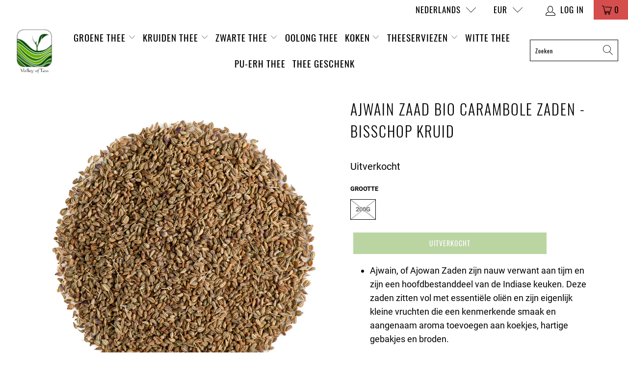

--- FILE ---
content_type: text/html; charset=utf-8
request_url: https://www.valleyoftea.com/nl/products/ajwainseed
body_size: 80240
content:


 <!DOCTYPE html>
<html lang="nl"> <head> <meta charset="utf-8"> <meta http-equiv="cleartype" content="on"> <meta name="robots" content="index,follow"> <!-- Mobile Specific Metas --> <meta name="HandheldFriendly" content="True"> <meta name="MobileOptimized" content="320"> <meta name="viewport" content="width=device-width,initial-scale=1"> <meta name="theme-color" content="#ffffff"> <!-- ManyChat -->
<script src="//widget.manychat.com/708109545974255.js" defer="defer"></script>
<script src="https://mccdn.me/assets/js/widget.js" defer="defer"></script> <!-- Google Tag Manager -->
<script>(function(w,d,s,l,i){w[l]=w[l]||[];w[l].push({'gtm.start':
new Date().getTime(),event:'gtm.js'});var f=d.getElementsByTagName(s)[0],
j=d.createElement(s),dl=l!='dataLayer'?'&l='+l:'';j.async=true;j.src=
'https://www.googletagmanager.com/gtm.js?id='+i+dl;f.parentNode.insertBefore(j,f);
})(window,document,'script','dataLayer','GTM-N4T5HR');</script>
<!-- End Google Tag Manager --> <title>
      Ajwain Zaad Bio Carambole Zaden - Bisschop Kruid - Valley of Tea</title> <link rel="preconnect dns-prefetch" href="https://fonts.shopifycdn.com" /> <link rel="preconnect dns-prefetch" href="https://cdn.shopify.com" /> <link rel="preconnect dns-prefetch" href="https://v.shopify.com" /> <link rel="preconnect dns-prefetch" href="https://cdn.shopifycloud.com" /> <link rel="preconnect dns-prefetch" href="https://productreviews.shopifycdn.com" /> <link rel="stylesheet" href="https://cdnjs.cloudflare.com/ajax/libs/fancybox/3.5.6/jquery.fancybox.css"> <!-- Stylesheets for Turbo "6.0.5" --> <link href="//www.valleyoftea.com/cdn/shop/t/13/assets/styles.scss.css?v=39642227595203387201720800826" rel="stylesheet" type="text/css" media="all" /> <script>
      window.lazySizesConfig = window.lazySizesConfig || {};

      lazySizesConfig.expand = 300;
      lazySizesConfig.loadHidden = false;

      /*! lazysizes - v4.1.4 */
      !function(a,b){var c=b(a,a.document);a.lazySizes=c,"object"==typeof module&&module.exports&&(module.exports=c)}(window,function(a,b){"use strict";if(b.getElementsByClassName){var c,d,e=b.documentElement,f=a.Date,g=a.HTMLPictureElement,h="addEventListener",i="getAttribute",j=a[h],k=a.setTimeout,l=a.requestAnimationFrame||k,m=a.requestIdleCallback,n=/^picture$/i,o=["load","error","lazyincluded","_lazyloaded"],p={},q=Array.prototype.forEach,r=function(a,b){return p[b]||(p[b]=new RegExp("(\\s|^)"+b+"(\\s|$)")),p[b].test(a[i]("class")||"")&&p[b]},s=function(a,b){r(a,b)||a.setAttribute("class",(a[i]("class")||"").trim()+" "+b)},t=function(a,b){var c;(c=r(a,b))&&a.setAttribute("class",(a[i]("class")||"").replace(c," "))},u=function(a,b,c){var d=c?h:"removeEventListener";c&&u(a,b),o.forEach(function(c){a[d](c,b)})},v=function(a,d,e,f,g){var h=b.createEvent("Event");return e||(e={}),e.instance=c,h.initEvent(d,!f,!g),h.detail=e,a.dispatchEvent(h),h},w=function(b,c){var e;!g&&(e=a.picturefill||d.pf)?(c&&c.src&&!b[i]("srcset")&&b.setAttribute("srcset",c.src),e({reevaluate:!0,elements:[b]})):c&&c.src&&(b.src=c.src)},x=function(a,b){return(getComputedStyle(a,null)||{})[b]},y=function(a,b,c){for(c=c||a.offsetWidth;c<d.minSize&&b&&!a._lazysizesWidth;)c=b.offsetWidth,b=b.parentNode;return c},z=function(){var a,c,d=[],e=[],f=d,g=function(){var b=f;for(f=d.length?e:d,a=!0,c=!1;b.length;)b.shift()();a=!1},h=function(d,e){a&&!e?d.apply(this,arguments):(f.push(d),c||(c=!0,(b.hidden?k:l)(g)))};return h._lsFlush=g,h}(),A=function(a,b){return b?function(){z(a)}:function(){var b=this,c=arguments;z(function(){a.apply(b,c)})}},B=function(a){var b,c=0,e=d.throttleDelay,g=d.ricTimeout,h=function(){b=!1,c=f.now(),a()},i=m&&g>49?function(){m(h,{timeout:g}),g!==d.ricTimeout&&(g=d.ricTimeout)}:A(function(){k(h)},!0);return function(a){var d;(a=a===!0)&&(g=33),b||(b=!0,d=e-(f.now()-c),0>d&&(d=0),a||9>d?i():k(i,d))}},C=function(a){var b,c,d=99,e=function(){b=null,a()},g=function(){var a=f.now()-c;d>a?k(g,d-a):(m||e)(e)};return function(){c=f.now(),b||(b=k(g,d))}};!function(){var b,c={lazyClass:"lazyload",loadedClass:"lazyloaded",loadingClass:"lazyloading",preloadClass:"lazypreload",errorClass:"lazyerror",autosizesClass:"lazyautosizes",srcAttr:"data-src",srcsetAttr:"data-srcset",sizesAttr:"data-sizes",minSize:40,customMedia:{},init:!0,expFactor:1.5,hFac:.8,loadMode:2,loadHidden:!0,ricTimeout:0,throttleDelay:125};d=a.lazySizesConfig||a.lazysizesConfig||{};for(b in c)b in d||(d[b]=c[b]);a.lazySizesConfig=d,k(function(){d.init&&F()})}();var D=function(){var g,l,m,o,p,y,D,F,G,H,I,J,K,L,M=/^img$/i,N=/^iframe$/i,O="onscroll"in a&&!/(gle|ing)bot/.test(navigator.userAgent),P=0,Q=0,R=0,S=-1,T=function(a){R--,a&&a.target&&u(a.target,T),(!a||0>R||!a.target)&&(R=0)},U=function(a,c){var d,f=a,g="hidden"==x(b.body,"visibility")||"hidden"!=x(a.parentNode,"visibility")&&"hidden"!=x(a,"visibility");for(F-=c,I+=c,G-=c,H+=c;g&&(f=f.offsetParent)&&f!=b.body&&f!=e;)g=(x(f,"opacity")||1)>0,g&&"visible"!=x(f,"overflow")&&(d=f.getBoundingClientRect(),g=H>d.left&&G<d.right&&I>d.top-1&&F<d.bottom+1);return g},V=function(){var a,f,h,j,k,m,n,p,q,r=c.elements;if((o=d.loadMode)&&8>R&&(a=r.length)){f=0,S++,null==K&&("expand"in d||(d.expand=e.clientHeight>500&&e.clientWidth>500?500:370),J=d.expand,K=J*d.expFactor),K>Q&&1>R&&S>2&&o>2&&!b.hidden?(Q=K,S=0):Q=o>1&&S>1&&6>R?J:P;for(;a>f;f++)if(r[f]&&!r[f]._lazyRace)if(O)if((p=r[f][i]("data-expand"))&&(m=1*p)||(m=Q),q!==m&&(y=innerWidth+m*L,D=innerHeight+m,n=-1*m,q=m),h=r[f].getBoundingClientRect(),(I=h.bottom)>=n&&(F=h.top)<=D&&(H=h.right)>=n*L&&(G=h.left)<=y&&(I||H||G||F)&&(d.loadHidden||"hidden"!=x(r[f],"visibility"))&&(l&&3>R&&!p&&(3>o||4>S)||U(r[f],m))){if(ba(r[f]),k=!0,R>9)break}else!k&&l&&!j&&4>R&&4>S&&o>2&&(g[0]||d.preloadAfterLoad)&&(g[0]||!p&&(I||H||G||F||"auto"!=r[f][i](d.sizesAttr)))&&(j=g[0]||r[f]);else ba(r[f]);j&&!k&&ba(j)}},W=B(V),X=function(a){s(a.target,d.loadedClass),t(a.target,d.loadingClass),u(a.target,Z),v(a.target,"lazyloaded")},Y=A(X),Z=function(a){Y({target:a.target})},$=function(a,b){try{a.contentWindow.location.replace(b)}catch(c){a.src=b}},_=function(a){var b,c=a[i](d.srcsetAttr);(b=d.customMedia[a[i]("data-media")||a[i]("media")])&&a.setAttribute("media",b),c&&a.setAttribute("srcset",c)},aa=A(function(a,b,c,e,f){var g,h,j,l,o,p;(o=v(a,"lazybeforeunveil",b)).defaultPrevented||(e&&(c?s(a,d.autosizesClass):a.setAttribute("sizes",e)),h=a[i](d.srcsetAttr),g=a[i](d.srcAttr),f&&(j=a.parentNode,l=j&&n.test(j.nodeName||"")),p=b.firesLoad||"src"in a&&(h||g||l),o={target:a},p&&(u(a,T,!0),clearTimeout(m),m=k(T,2500),s(a,d.loadingClass),u(a,Z,!0)),l&&q.call(j.getElementsByTagName("source"),_),h?a.setAttribute("srcset",h):g&&!l&&(N.test(a.nodeName)?$(a,g):a.src=g),f&&(h||l)&&w(a,{src:g})),a._lazyRace&&delete a._lazyRace,t(a,d.lazyClass),z(function(){(!p||a.complete&&a.naturalWidth>1)&&(p?T(o):R--,X(o))},!0)}),ba=function(a){var b,c=M.test(a.nodeName),e=c&&(a[i](d.sizesAttr)||a[i]("sizes")),f="auto"==e;(!f&&l||!c||!a[i]("src")&&!a.srcset||a.complete||r(a,d.errorClass)||!r(a,d.lazyClass))&&(b=v(a,"lazyunveilread").detail,f&&E.updateElem(a,!0,a.offsetWidth),a._lazyRace=!0,R++,aa(a,b,f,e,c))},ca=function(){if(!l){if(f.now()-p<999)return void k(ca,999);var a=C(function(){d.loadMode=3,W()});l=!0,d.loadMode=3,W(),j("scroll",function(){3==d.loadMode&&(d.loadMode=2),a()},!0)}};return{_:function(){p=f.now(),c.elements=b.getElementsByClassName(d.lazyClass),g=b.getElementsByClassName(d.lazyClass+" "+d.preloadClass),L=d.hFac,j("scroll",W,!0),j("resize",W,!0),a.MutationObserver?new MutationObserver(W).observe(e,{childList:!0,subtree:!0,attributes:!0}):(e[h]("DOMNodeInserted",W,!0),e[h]("DOMAttrModified",W,!0),setInterval(W,999)),j("hashchange",W,!0),["focus","mouseover","click","load","transitionend","animationend","webkitAnimationEnd"].forEach(function(a){b[h](a,W,!0)}),/d$|^c/.test(b.readyState)?ca():(j("load",ca),b[h]("DOMContentLoaded",W),k(ca,2e4)),c.elements.length?(V(),z._lsFlush()):W()},checkElems:W,unveil:ba}}(),E=function(){var a,c=A(function(a,b,c,d){var e,f,g;if(a._lazysizesWidth=d,d+="px",a.setAttribute("sizes",d),n.test(b.nodeName||""))for(e=b.getElementsByTagName("source"),f=0,g=e.length;g>f;f++)e[f].setAttribute("sizes",d);c.detail.dataAttr||w(a,c.detail)}),e=function(a,b,d){var e,f=a.parentNode;f&&(d=y(a,f,d),e=v(a,"lazybeforesizes",{width:d,dataAttr:!!b}),e.defaultPrevented||(d=e.detail.width,d&&d!==a._lazysizesWidth&&c(a,f,e,d)))},f=function(){var b,c=a.length;if(c)for(b=0;c>b;b++)e(a[b])},g=C(f);return{_:function(){a=b.getElementsByClassName(d.autosizesClass),j("resize",g)},checkElems:g,updateElem:e}}(),F=function(){F.i||(F.i=!0,E._(),D._())};return c={cfg:d,autoSizer:E,loader:D,init:F,uP:w,aC:s,rC:t,hC:r,fire:v,gW:y,rAF:z}}});

      /*! lazysizes - v4.1.4 */
      !function(a,b){var c=function(){b(a.lazySizes),a.removeEventListener("lazyunveilread",c,!0)};b=b.bind(null,a,a.document),"object"==typeof module&&module.exports?b(require("lazysizes")):a.lazySizes?c():a.addEventListener("lazyunveilread",c,!0)}(window,function(a,b,c){"use strict";function d(){this.ratioElems=b.getElementsByClassName("lazyaspectratio"),this._setupEvents(),this.processImages()}if(a.addEventListener){var e,f,g,h=Array.prototype.forEach,i=/^picture$/i,j="data-aspectratio",k="img["+j+"]",l=function(b){return a.matchMedia?(l=function(a){return!a||(matchMedia(a)||{}).matches})(b):a.Modernizr&&Modernizr.mq?!b||Modernizr.mq(b):!b},m=c.aC,n=c.rC,o=c.cfg;d.prototype={_setupEvents:function(){var a=this,c=function(b){b.naturalWidth<36?a.addAspectRatio(b,!0):a.removeAspectRatio(b,!0)},d=function(){a.processImages()};b.addEventListener("load",function(a){a.target.getAttribute&&a.target.getAttribute(j)&&c(a.target)},!0),addEventListener("resize",function(){var b,d=function(){h.call(a.ratioElems,c)};return function(){clearTimeout(b),b=setTimeout(d,99)}}()),b.addEventListener("DOMContentLoaded",d),addEventListener("load",d)},processImages:function(a){var c,d;a||(a=b),c="length"in a&&!a.nodeName?a:a.querySelectorAll(k);for(d=0;d<c.length;d++)c[d].naturalWidth>36?this.removeAspectRatio(c[d]):this.addAspectRatio(c[d])},getSelectedRatio:function(a){var b,c,d,e,f,g=a.parentNode;if(g&&i.test(g.nodeName||""))for(d=g.getElementsByTagName("source"),b=0,c=d.length;c>b;b++)if(e=d[b].getAttribute("data-media")||d[b].getAttribute("media"),o.customMedia[e]&&(e=o.customMedia[e]),l(e)){f=d[b].getAttribute(j);break}return f||a.getAttribute(j)||""},parseRatio:function(){var a=/^\s*([+\d\.]+)(\s*[\/x]\s*([+\d\.]+))?\s*$/,b={};return function(c){var d;return!b[c]&&(d=c.match(a))&&(d[3]?b[c]=d[1]/d[3]:b[c]=1*d[1]),b[c]}}(),addAspectRatio:function(b,c){var d,e=b.offsetWidth,f=b.offsetHeight;return c||m(b,"lazyaspectratio"),36>e&&0>=f?void((e||f&&a.console)&&console.log("Define width or height of image, so we can calculate the other dimension")):(d=this.getSelectedRatio(b),d=this.parseRatio(d),void(d&&(e?b.style.height=e/d+"px":b.style.width=f*d+"px")))},removeAspectRatio:function(a){n(a,"lazyaspectratio"),a.style.height="",a.style.width="",a.removeAttribute(j)}},f=function(){g=a.jQuery||a.Zepto||a.shoestring||a.$,g&&g.fn&&!g.fn.imageRatio&&g.fn.filter&&g.fn.add&&g.fn.find?g.fn.imageRatio=function(){return e.processImages(this.find(k).add(this.filter(k))),this}:g=!1},f(),setTimeout(f),e=new d,a.imageRatio=e,"object"==typeof module&&module.exports?module.exports=e:"function"==typeof define&&define.amd&&define(e)}});

        /*! lazysizes - v4.1.5 */
        !function(a,b){var c=function(){b(a.lazySizes),a.removeEventListener("lazyunveilread",c,!0)};b=b.bind(null,a,a.document),"object"==typeof module&&module.exports?b(require("lazysizes")):a.lazySizes?c():a.addEventListener("lazyunveilread",c,!0)}(window,function(a,b,c){"use strict";if(a.addEventListener){var d=/\s+/g,e=/\s*\|\s+|\s+\|\s*/g,f=/^(.+?)(?:\s+\[\s*(.+?)\s*\])(?:\s+\[\s*(.+?)\s*\])?$/,g=/^\s*\(*\s*type\s*:\s*(.+?)\s*\)*\s*$/,h=/\(|\)|'/,i={contain:1,cover:1},j=function(a){var b=c.gW(a,a.parentNode);return(!a._lazysizesWidth||b>a._lazysizesWidth)&&(a._lazysizesWidth=b),a._lazysizesWidth},k=function(a){var b;return b=(getComputedStyle(a)||{getPropertyValue:function(){}}).getPropertyValue("background-size"),!i[b]&&i[a.style.backgroundSize]&&(b=a.style.backgroundSize),b},l=function(a,b){if(b){var c=b.match(g);c&&c[1]?a.setAttribute("type",c[1]):a.setAttribute("media",lazySizesConfig.customMedia[b]||b)}},m=function(a,c,g){var h=b.createElement("picture"),i=c.getAttribute(lazySizesConfig.sizesAttr),j=c.getAttribute("data-ratio"),k=c.getAttribute("data-optimumx");c._lazybgset&&c._lazybgset.parentNode==c&&c.removeChild(c._lazybgset),Object.defineProperty(g,"_lazybgset",{value:c,writable:!0}),Object.defineProperty(c,"_lazybgset",{value:h,writable:!0}),a=a.replace(d," ").split(e),h.style.display="none",g.className=lazySizesConfig.lazyClass,1!=a.length||i||(i="auto"),a.forEach(function(a){var c,d=b.createElement("source");i&&"auto"!=i&&d.setAttribute("sizes",i),(c=a.match(f))?(d.setAttribute(lazySizesConfig.srcsetAttr,c[1]),l(d,c[2]),l(d,c[3])):d.setAttribute(lazySizesConfig.srcsetAttr,a),h.appendChild(d)}),i&&(g.setAttribute(lazySizesConfig.sizesAttr,i),c.removeAttribute(lazySizesConfig.sizesAttr),c.removeAttribute("sizes")),k&&g.setAttribute("data-optimumx",k),j&&g.setAttribute("data-ratio",j),h.appendChild(g),c.appendChild(h)},n=function(a){if(a.target._lazybgset){var b=a.target,d=b._lazybgset,e=b.currentSrc||b.src;if(e){var f=c.fire(d,"bgsetproxy",{src:e,useSrc:h.test(e)?JSON.stringify(e):e});f.defaultPrevented||(d.style.backgroundImage="url("+f.detail.useSrc+")")}b._lazybgsetLoading&&(c.fire(d,"_lazyloaded",{},!1,!0),delete b._lazybgsetLoading)}};addEventListener("lazybeforeunveil",function(a){var d,e,f;!a.defaultPrevented&&(d=a.target.getAttribute("data-bgset"))&&(f=a.target,e=b.createElement("img"),e.alt="",e._lazybgsetLoading=!0,a.detail.firesLoad=!0,m(d,f,e),setTimeout(function(){c.loader.unveil(e),c.rAF(function(){c.fire(e,"_lazyloaded",{},!0,!0),e.complete&&n({target:e})})}))}),b.addEventListener("load",n,!0),a.addEventListener("lazybeforesizes",function(a){if(a.detail.instance==c&&a.target._lazybgset&&a.detail.dataAttr){var b=a.target._lazybgset,d=k(b);i[d]&&(a.target._lazysizesParentFit=d,c.rAF(function(){a.target.setAttribute("data-parent-fit",d),a.target._lazysizesParentFit&&delete a.target._lazysizesParentFit}))}},!0),b.documentElement.addEventListener("lazybeforesizes",function(a){!a.defaultPrevented&&a.target._lazybgset&&a.detail.instance==c&&(a.detail.width=j(a.target._lazybgset))})}});</script> <meta name="description" content="Ajwain, of Ajowan Zaden zijn nauw verwant aan tijm en zijn een hoofdbestanddeel van de Indiase keuken. Deze zaden zitten vol met essentiële oliën en zijn eigenlijk kleine vruchten die een kenmerkende smaak en aangenaam aroma toevoegen aan koekjes, hartige gebakjes en broden." /> <link rel="shortcut icon" type="image/x-icon" href="//www.valleyoftea.com/cdn/shop/t/13/assets/favicon.png?v=77505638314842528081597747002"> <link rel="canonical" href="https://www.valleyoftea.com/nl/products/ajwainseed" /> <script>window.performance && window.performance.mark && window.performance.mark('shopify.content_for_header.start');</script><meta name="google-site-verification" content="DtEij04UbQjE618fiXJNzWyb8o7KoPRK1RrZiaUlVYU">
<meta name="google-site-verification" content="9-n6f5eq7AfEvcIusROlSf7vZcnCusS43WZXdZp1UQs">
<meta id="shopify-digital-wallet" name="shopify-digital-wallet" content="/5559861/digital_wallets/dialog">
<meta name="shopify-checkout-api-token" content="ce5a424e84c4972ecf491a3fb2e12df2">
<meta id="in-context-paypal-metadata" data-shop-id="5559861" data-venmo-supported="false" data-environment="production" data-locale="nl_NL" data-paypal-v4="true" data-currency="EUR">
<link rel="alternate" hreflang="x-default" href="https://www.valleyoftea.com/products/ajwainseed">
<link rel="alternate" hreflang="en" href="https://www.valleyoftea.com/products/ajwainseed">
<link rel="alternate" hreflang="de" href="https://www.valleyoftea.com/de/products/ajwainseed">
<link rel="alternate" hreflang="es" href="https://www.valleyoftea.com/es/products/ajwainseed">
<link rel="alternate" hreflang="fr" href="https://www.valleyoftea.com/fr/products/ajwainseed">
<link rel="alternate" hreflang="it" href="https://www.valleyoftea.com/it/products/ajwainseed">
<link rel="alternate" hreflang="nl" href="https://www.valleyoftea.com/nl/products/ajwainseed">
<link rel="alternate" hreflang="de-AT" href="https://www.valleyoftea.com/de-at/products/ajwainseed">
<link rel="alternate" hreflang="fr-FR" href="https://www.valleyoftea.com/fr-fr/products/ajwainseed">
<link rel="alternate" hreflang="en-IE" href="https://www.valleyoftea.com/en-ie/products/ajwainseed">
<link rel="alternate" hreflang="it-IT" href="https://www.valleyoftea.com/it-it/products/ajwainseed">
<link rel="alternate" hreflang="en-LU" href="https://www.valleyoftea.com/en-lu/products/ajwainseed">
<link rel="alternate" hreflang="fr-LU" href="https://www.valleyoftea.com/fr-lu/products/ajwainseed">
<link rel="alternate" hreflang="de-LU" href="https://www.valleyoftea.com/de-lu/products/ajwainseed">
<link rel="alternate" hreflang="nl-NL" href="https://www.valleyoftea.com/nl-nl/products/ajwainseed">
<link rel="alternate" hreflang="en-PL" href="https://www.valleyoftea.com/en-pl/products/ajwainseed">
<link rel="alternate" hreflang="pl-PL" href="https://www.valleyoftea.com/pl-pl/products/ajwainseed">
<link rel="alternate" hreflang="es-ES" href="https://www.valleyoftea.com/es-es/products/ajwainseed">
<link rel="alternate" hreflang="sv-SE" href="https://www.valleyoftea.com/sv-se/products/ajwainseed">
<link rel="alternate" hreflang="en-GB" href="https://www.valleyoftea.com/en-gb/products/ajwainseed">
<link rel="alternate" type="application/json+oembed" href="https://www.valleyoftea.com/nl/products/ajwainseed.oembed">
<script async="async" src="/checkouts/internal/preloads.js?locale=nl-BE"></script>
<link rel="preconnect" href="https://shop.app" crossorigin="anonymous">
<script async="async" src="https://shop.app/checkouts/internal/preloads.js?locale=nl-BE&shop_id=5559861" crossorigin="anonymous"></script>
<script id="apple-pay-shop-capabilities" type="application/json">{"shopId":5559861,"countryCode":"BE","currencyCode":"EUR","merchantCapabilities":["supports3DS"],"merchantId":"gid:\/\/shopify\/Shop\/5559861","merchantName":"Valley of Tea","requiredBillingContactFields":["postalAddress","email"],"requiredShippingContactFields":["postalAddress","email"],"shippingType":"shipping","supportedNetworks":["visa","maestro","masterCard","amex"],"total":{"type":"pending","label":"Valley of Tea","amount":"1.00"},"shopifyPaymentsEnabled":true,"supportsSubscriptions":true}</script>
<script id="shopify-features" type="application/json">{"accessToken":"ce5a424e84c4972ecf491a3fb2e12df2","betas":["rich-media-storefront-analytics"],"domain":"www.valleyoftea.com","predictiveSearch":true,"shopId":5559861,"locale":"nl"}</script>
<script>var Shopify = Shopify || {};
Shopify.shop = "valuetea.myshopify.com";
Shopify.locale = "nl";
Shopify.currency = {"active":"EUR","rate":"1.0"};
Shopify.country = "BE";
Shopify.theme = {"name":"turbo-August-4-2017-October-11-2017- (Aug-18-2020)","id":83503972455,"schema_name":"Turbo","schema_version":"6.0.5","theme_store_id":null,"role":"main"};
Shopify.theme.handle = "null";
Shopify.theme.style = {"id":null,"handle":null};
Shopify.cdnHost = "www.valleyoftea.com/cdn";
Shopify.routes = Shopify.routes || {};
Shopify.routes.root = "/nl/";</script>
<script type="module">!function(o){(o.Shopify=o.Shopify||{}).modules=!0}(window);</script>
<script>!function(o){function n(){var o=[];function n(){o.push(Array.prototype.slice.apply(arguments))}return n.q=o,n}var t=o.Shopify=o.Shopify||{};t.loadFeatures=n(),t.autoloadFeatures=n()}(window);</script>
<script>
  window.ShopifyPay = window.ShopifyPay || {};
  window.ShopifyPay.apiHost = "shop.app\/pay";
  window.ShopifyPay.redirectState = null;
</script>
<script id="shop-js-analytics" type="application/json">{"pageType":"product"}</script>
<script defer="defer" async type="module" src="//www.valleyoftea.com/cdn/shopifycloud/shop-js/modules/v2/client.init-shop-cart-sync_temwk-5i.nl.esm.js"></script>
<script defer="defer" async type="module" src="//www.valleyoftea.com/cdn/shopifycloud/shop-js/modules/v2/chunk.common_CCZ-xm-Q.esm.js"></script>
<script type="module">
  await import("//www.valleyoftea.com/cdn/shopifycloud/shop-js/modules/v2/client.init-shop-cart-sync_temwk-5i.nl.esm.js");
await import("//www.valleyoftea.com/cdn/shopifycloud/shop-js/modules/v2/chunk.common_CCZ-xm-Q.esm.js");

  window.Shopify.SignInWithShop?.initShopCartSync?.({"fedCMEnabled":true,"windoidEnabled":true});

</script>
<script>
  window.Shopify = window.Shopify || {};
  if (!window.Shopify.featureAssets) window.Shopify.featureAssets = {};
  window.Shopify.featureAssets['shop-js'] = {"shop-cart-sync":["modules/v2/client.shop-cart-sync_C_VO6eFW.nl.esm.js","modules/v2/chunk.common_CCZ-xm-Q.esm.js"],"init-fed-cm":["modules/v2/client.init-fed-cm_FItnDNcC.nl.esm.js","modules/v2/chunk.common_CCZ-xm-Q.esm.js"],"shop-button":["modules/v2/client.shop-button_IpPg0fLo.nl.esm.js","modules/v2/chunk.common_CCZ-xm-Q.esm.js"],"init-windoid":["modules/v2/client.init-windoid_DdE6oLv5.nl.esm.js","modules/v2/chunk.common_CCZ-xm-Q.esm.js"],"shop-cash-offers":["modules/v2/client.shop-cash-offers_D6q7lL9C.nl.esm.js","modules/v2/chunk.common_CCZ-xm-Q.esm.js","modules/v2/chunk.modal_BmkKFhvx.esm.js"],"shop-toast-manager":["modules/v2/client.shop-toast-manager_Bl40k8tl.nl.esm.js","modules/v2/chunk.common_CCZ-xm-Q.esm.js"],"init-shop-email-lookup-coordinator":["modules/v2/client.init-shop-email-lookup-coordinator_BOK7joXB.nl.esm.js","modules/v2/chunk.common_CCZ-xm-Q.esm.js"],"pay-button":["modules/v2/client.pay-button_C7i2_XxJ.nl.esm.js","modules/v2/chunk.common_CCZ-xm-Q.esm.js"],"avatar":["modules/v2/client.avatar_BTnouDA3.nl.esm.js"],"init-shop-cart-sync":["modules/v2/client.init-shop-cart-sync_temwk-5i.nl.esm.js","modules/v2/chunk.common_CCZ-xm-Q.esm.js"],"shop-login-button":["modules/v2/client.shop-login-button_DdCzYdFS.nl.esm.js","modules/v2/chunk.common_CCZ-xm-Q.esm.js","modules/v2/chunk.modal_BmkKFhvx.esm.js"],"init-customer-accounts-sign-up":["modules/v2/client.init-customer-accounts-sign-up_DFXIGKiG.nl.esm.js","modules/v2/client.shop-login-button_DdCzYdFS.nl.esm.js","modules/v2/chunk.common_CCZ-xm-Q.esm.js","modules/v2/chunk.modal_BmkKFhvx.esm.js"],"init-shop-for-new-customer-accounts":["modules/v2/client.init-shop-for-new-customer-accounts_CnDrhKuX.nl.esm.js","modules/v2/client.shop-login-button_DdCzYdFS.nl.esm.js","modules/v2/chunk.common_CCZ-xm-Q.esm.js","modules/v2/chunk.modal_BmkKFhvx.esm.js"],"init-customer-accounts":["modules/v2/client.init-customer-accounts_9lqyQGg7.nl.esm.js","modules/v2/client.shop-login-button_DdCzYdFS.nl.esm.js","modules/v2/chunk.common_CCZ-xm-Q.esm.js","modules/v2/chunk.modal_BmkKFhvx.esm.js"],"shop-follow-button":["modules/v2/client.shop-follow-button_DDFkCFR_.nl.esm.js","modules/v2/chunk.common_CCZ-xm-Q.esm.js","modules/v2/chunk.modal_BmkKFhvx.esm.js"],"lead-capture":["modules/v2/client.lead-capture_D6a5IkTE.nl.esm.js","modules/v2/chunk.common_CCZ-xm-Q.esm.js","modules/v2/chunk.modal_BmkKFhvx.esm.js"],"checkout-modal":["modules/v2/client.checkout-modal_ls22PHbP.nl.esm.js","modules/v2/chunk.common_CCZ-xm-Q.esm.js","modules/v2/chunk.modal_BmkKFhvx.esm.js"],"shop-login":["modules/v2/client.shop-login_DnuKONkX.nl.esm.js","modules/v2/chunk.common_CCZ-xm-Q.esm.js","modules/v2/chunk.modal_BmkKFhvx.esm.js"],"payment-terms":["modules/v2/client.payment-terms_Cx_gmh72.nl.esm.js","modules/v2/chunk.common_CCZ-xm-Q.esm.js","modules/v2/chunk.modal_BmkKFhvx.esm.js"]};
</script>
<script>(function() {
  var isLoaded = false;
  function asyncLoad() {
    if (isLoaded) return;
    isLoaded = true;
    var urls = ["https:\/\/static.klaviyo.com\/onsite\/js\/klaviyo.js?company_id=KAJGjt\u0026shop=valuetea.myshopify.com","https:\/\/static.klaviyo.com\/onsite\/js\/klaviyo.js?company_id=Thc9bx\u0026shop=valuetea.myshopify.com"];
    for (var i = 0; i <urls.length; i++) {
      var s = document.createElement('script');
      s.type = 'text/javascript';
      s.async = true;
      s.src = urls[i];
      var x = document.getElementsByTagName('script')[0];
      x.parentNode.insertBefore(s, x);
    }
  };
  if(window.attachEvent) {
    window.attachEvent('onload', asyncLoad);
  } else {
    window.addEventListener('load', asyncLoad, false);
  }
})();</script>
<script id="__st">var __st={"a":5559861,"offset":3600,"reqid":"450bfddd-534a-4679-a815-cd7d9829e991-1768991485","pageurl":"www.valleyoftea.com\/nl\/products\/ajwainseed","u":"ef001c123dfe","p":"product","rtyp":"product","rid":4718458306663};</script>
<script>window.ShopifyPaypalV4VisibilityTracking = true;</script>
<script id="captcha-bootstrap">!function(){'use strict';const t='contact',e='account',n='new_comment',o=[[t,t],['blogs',n],['comments',n],[t,'customer']],c=[[e,'customer_login'],[e,'guest_login'],[e,'recover_customer_password'],[e,'create_customer']],r=t=>t.map((([t,e])=>`form[action*='/${t}']:not([data-nocaptcha='true']) input[name='form_type'][value='${e}']`)).join(','),a=t=>()=>t?[...document.querySelectorAll(t)].map((t=>t.form)):[];function s(){const t=[...o],e=r(t);return a(e)}const i='password',u='form_key',d=['recaptcha-v3-token','g-recaptcha-response','h-captcha-response',i],f=()=>{try{return window.sessionStorage}catch{return}},m='__shopify_v',_=t=>t.elements[u];function p(t,e,n=!1){try{const o=window.sessionStorage,c=JSON.parse(o.getItem(e)),{data:r}=function(t){const{data:e,action:n}=t;return t[m]||n?{data:e,action:n}:{data:t,action:n}}(c);for(const[e,n]of Object.entries(r))t.elements[e]&&(t.elements[e].value=n);n&&o.removeItem(e)}catch(o){console.error('form repopulation failed',{error:o})}}const l='form_type',E='cptcha';function T(t){t.dataset[E]=!0}const w=window,h=w.document,L='Shopify',v='ce_forms',y='captcha';let A=!1;((t,e)=>{const n=(g='f06e6c50-85a8-45c8-87d0-21a2b65856fe',I='https://cdn.shopify.com/shopifycloud/storefront-forms-hcaptcha/ce_storefront_forms_captcha_hcaptcha.v1.5.2.iife.js',D={infoText:'Beschermd door hCaptcha',privacyText:'Privacy',termsText:'Voorwaarden'},(t,e,n)=>{const o=w[L][v],c=o.bindForm;if(c)return c(t,g,e,D).then(n);var r;o.q.push([[t,g,e,D],n]),r=I,A||(h.body.append(Object.assign(h.createElement('script'),{id:'captcha-provider',async:!0,src:r})),A=!0)});var g,I,D;w[L]=w[L]||{},w[L][v]=w[L][v]||{},w[L][v].q=[],w[L][y]=w[L][y]||{},w[L][y].protect=function(t,e){n(t,void 0,e),T(t)},Object.freeze(w[L][y]),function(t,e,n,w,h,L){const[v,y,A,g]=function(t,e,n){const i=e?o:[],u=t?c:[],d=[...i,...u],f=r(d),m=r(i),_=r(d.filter((([t,e])=>n.includes(e))));return[a(f),a(m),a(_),s()]}(w,h,L),I=t=>{const e=t.target;return e instanceof HTMLFormElement?e:e&&e.form},D=t=>v().includes(t);t.addEventListener('submit',(t=>{const e=I(t);if(!e)return;const n=D(e)&&!e.dataset.hcaptchaBound&&!e.dataset.recaptchaBound,o=_(e),c=g().includes(e)&&(!o||!o.value);(n||c)&&t.preventDefault(),c&&!n&&(function(t){try{if(!f())return;!function(t){const e=f();if(!e)return;const n=_(t);if(!n)return;const o=n.value;o&&e.removeItem(o)}(t);const e=Array.from(Array(32),(()=>Math.random().toString(36)[2])).join('');!function(t,e){_(t)||t.append(Object.assign(document.createElement('input'),{type:'hidden',name:u})),t.elements[u].value=e}(t,e),function(t,e){const n=f();if(!n)return;const o=[...t.querySelectorAll(`input[type='${i}']`)].map((({name:t})=>t)),c=[...d,...o],r={};for(const[a,s]of new FormData(t).entries())c.includes(a)||(r[a]=s);n.setItem(e,JSON.stringify({[m]:1,action:t.action,data:r}))}(t,e)}catch(e){console.error('failed to persist form',e)}}(e),e.submit())}));const S=(t,e)=>{t&&!t.dataset[E]&&(n(t,e.some((e=>e===t))),T(t))};for(const o of['focusin','change'])t.addEventListener(o,(t=>{const e=I(t);D(e)&&S(e,y())}));const B=e.get('form_key'),M=e.get(l),P=B&&M;t.addEventListener('DOMContentLoaded',(()=>{const t=y();if(P)for(const e of t)e.elements[l].value===M&&p(e,B);[...new Set([...A(),...v().filter((t=>'true'===t.dataset.shopifyCaptcha))])].forEach((e=>S(e,t)))}))}(h,new URLSearchParams(w.location.search),n,t,e,['guest_login'])})(!0,!0)}();</script>
<script integrity="sha256-4kQ18oKyAcykRKYeNunJcIwy7WH5gtpwJnB7kiuLZ1E=" data-source-attribution="shopify.loadfeatures" defer="defer" src="//www.valleyoftea.com/cdn/shopifycloud/storefront/assets/storefront/load_feature-a0a9edcb.js" crossorigin="anonymous"></script>
<script crossorigin="anonymous" defer="defer" src="//www.valleyoftea.com/cdn/shopifycloud/storefront/assets/shopify_pay/storefront-65b4c6d7.js?v=20250812"></script>
<script data-source-attribution="shopify.dynamic_checkout.dynamic.init">var Shopify=Shopify||{};Shopify.PaymentButton=Shopify.PaymentButton||{isStorefrontPortableWallets:!0,init:function(){window.Shopify.PaymentButton.init=function(){};var t=document.createElement("script");t.src="https://www.valleyoftea.com/cdn/shopifycloud/portable-wallets/latest/portable-wallets.nl.js",t.type="module",document.head.appendChild(t)}};
</script>
<script data-source-attribution="shopify.dynamic_checkout.buyer_consent">
  function portableWalletsHideBuyerConsent(e){var t=document.getElementById("shopify-buyer-consent"),n=document.getElementById("shopify-subscription-policy-button");t&&n&&(t.classList.add("hidden"),t.setAttribute("aria-hidden","true"),n.removeEventListener("click",e))}function portableWalletsShowBuyerConsent(e){var t=document.getElementById("shopify-buyer-consent"),n=document.getElementById("shopify-subscription-policy-button");t&&n&&(t.classList.remove("hidden"),t.removeAttribute("aria-hidden"),n.addEventListener("click",e))}window.Shopify?.PaymentButton&&(window.Shopify.PaymentButton.hideBuyerConsent=portableWalletsHideBuyerConsent,window.Shopify.PaymentButton.showBuyerConsent=portableWalletsShowBuyerConsent);
</script>
<script data-source-attribution="shopify.dynamic_checkout.cart.bootstrap">document.addEventListener("DOMContentLoaded",(function(){function t(){return document.querySelector("shopify-accelerated-checkout-cart, shopify-accelerated-checkout")}if(t())Shopify.PaymentButton.init();else{new MutationObserver((function(e,n){t()&&(Shopify.PaymentButton.init(),n.disconnect())})).observe(document.body,{childList:!0,subtree:!0})}}));
</script>
<script id='scb4127' type='text/javascript' async='' src='https://www.valleyoftea.com/cdn/shopifycloud/privacy-banner/storefront-banner.js'></script><link id="shopify-accelerated-checkout-styles" rel="stylesheet" media="screen" href="https://www.valleyoftea.com/cdn/shopifycloud/portable-wallets/latest/accelerated-checkout-backwards-compat.css" crossorigin="anonymous">
<style id="shopify-accelerated-checkout-cart">
        #shopify-buyer-consent {
  margin-top: 1em;
  display: inline-block;
  width: 100%;
}

#shopify-buyer-consent.hidden {
  display: none;
}

#shopify-subscription-policy-button {
  background: none;
  border: none;
  padding: 0;
  text-decoration: underline;
  font-size: inherit;
  cursor: pointer;
}

#shopify-subscription-policy-button::before {
  box-shadow: none;
}

      </style>

<script>window.performance && window.performance.mark && window.performance.mark('shopify.content_for_header.end');</script>

    

<meta name="author" content="Valley of Tea">
<meta property="og:url" content="https://www.valleyoftea.com/nl/products/ajwainseed">
<meta property="og:site_name" content="Valley of Tea"> <meta property="og:type" content="product"> <meta property="og:title" content="Ajwain Zaad Bio Carambole Zaden - Bisschop Kruid "> <meta property="og:image" content="https://www.valleyoftea.com/cdn/shop/products/ajwainseed1_600x.jpg?v=1627978573"> <meta property="og:image:secure_url" content="https://www.valleyoftea.com/cdn/shop/products/ajwainseed1_600x.jpg?v=1627978573"> <meta property="og:image:width" content="2001"> <meta property="og:image:height" content="2001"> <meta property="og:image" content="https://www.valleyoftea.com/cdn/shop/products/ajwainseed2_600x.jpg?v=1627978573"> <meta property="og:image:secure_url" content="https://www.valleyoftea.com/cdn/shop/products/ajwainseed2_600x.jpg?v=1627978573"> <meta property="og:image:width" content="2001"> <meta property="og:image:height" content="2001"> <meta property="og:image" content="https://www.valleyoftea.com/cdn/shop/products/ajwainseed7_600x.jpg?v=1627978573"> <meta property="og:image:secure_url" content="https://www.valleyoftea.com/cdn/shop/products/ajwainseed7_600x.jpg?v=1627978573"> <meta property="og:image:width" content="2001"> <meta property="og:image:height" content="2001"> <meta property="product:price:amount" content="13.25"> <meta property="product:price:currency" content="EUR"> <meta property="og:description" content="Ajwain, of Ajowan Zaden zijn nauw verwant aan tijm en zijn een hoofdbestanddeel van de Indiase keuken. Deze zaden zitten vol met essentiële oliën en zijn eigenlijk kleine vruchten die een kenmerkende smaak en aangenaam aroma toevoegen aan koekjes, hartige gebakjes en broden."> <meta name="twitter:site" content="@valleyoftea">

<meta name="twitter:card" content="summary"> <meta name="twitter:title" content="Ajwain Zaad Bio Carambole Zaden - Bisschop Kruid "> <meta name="twitter:description" content="Ajwain, of Ajowan Zaden zijn nauw verwant aan tijm en zijn een hoofdbestanddeel van de Indiase keuken. Deze zaden zitten vol met essentiële oliën en zijn eigenlijk kleine vruchten die een kenmerkende smaak en aangenaam aroma toevoegen aan koekjes, hartige gebakjes en broden.Ajwain wordt meestal gebruikt als smaakstof in Zuid-Aziatische linzengerechten. Bak de Ajowan zaden zachtjes in ghee, boter of een neutrale olie om hun kenmerkende smaken en geuren naar boven te halen, en roer ze vervolgens zachtjes door je favoriete gerecht of strooi ze op verse naan alvorens ze in de oven te plaatsen.Zoals alle producten die we in voorraad hebben, is onze Ajwain afkomstig van ambachtelijke boeren en gespecialiseerde leveranciers, zodat uw kast altijd de fijnste en meest verse kruiden en specerijen bevat die klaar zijn om toe te voegen aan uw kookkunsten.100% natuurlijk en 100% bioWij zijn"> <meta name="twitter:image" content="https://www.valleyoftea.com/cdn/shop/products/ajwainseed1_240x.jpg?v=1627978573"> <meta name="twitter:image:width" content="240"> <meta name="twitter:image:height" content="240"> <meta name="twitter:image:alt" content="Ajwain Zaad Bio Carambole Zaden - Bisschop Kruid "> <script src="https://manychat.com/static/js/shopify.js?account_id=708109545974255" id="manychat-header" defer="defer"></script>

<link href="https://monorail-edge.shopifysvc.com" rel="dns-prefetch">
<script>(function(){if ("sendBeacon" in navigator && "performance" in window) {try {var session_token_from_headers = performance.getEntriesByType('navigation')[0].serverTiming.find(x => x.name == '_s').description;} catch {var session_token_from_headers = undefined;}var session_cookie_matches = document.cookie.match(/_shopify_s=([^;]*)/);var session_token_from_cookie = session_cookie_matches && session_cookie_matches.length === 2 ? session_cookie_matches[1] : "";var session_token = session_token_from_headers || session_token_from_cookie || "";function handle_abandonment_event(e) {var entries = performance.getEntries().filter(function(entry) {return /monorail-edge.shopifysvc.com/.test(entry.name);});if (!window.abandonment_tracked && entries.length === 0) {window.abandonment_tracked = true;var currentMs = Date.now();var navigation_start = performance.timing.navigationStart;var payload = {shop_id: 5559861,url: window.location.href,navigation_start,duration: currentMs - navigation_start,session_token,page_type: "product"};window.navigator.sendBeacon("https://monorail-edge.shopifysvc.com/v1/produce", JSON.stringify({schema_id: "online_store_buyer_site_abandonment/1.1",payload: payload,metadata: {event_created_at_ms: currentMs,event_sent_at_ms: currentMs}}));}}window.addEventListener('pagehide', handle_abandonment_event);}}());</script>
<script id="web-pixels-manager-setup">(function e(e,d,r,n,o){if(void 0===o&&(o={}),!Boolean(null===(a=null===(i=window.Shopify)||void 0===i?void 0:i.analytics)||void 0===a?void 0:a.replayQueue)){var i,a;window.Shopify=window.Shopify||{};var t=window.Shopify;t.analytics=t.analytics||{};var s=t.analytics;s.replayQueue=[],s.publish=function(e,d,r){return s.replayQueue.push([e,d,r]),!0};try{self.performance.mark("wpm:start")}catch(e){}var l=function(){var e={modern:/Edge?\/(1{2}[4-9]|1[2-9]\d|[2-9]\d{2}|\d{4,})\.\d+(\.\d+|)|Firefox\/(1{2}[4-9]|1[2-9]\d|[2-9]\d{2}|\d{4,})\.\d+(\.\d+|)|Chrom(ium|e)\/(9{2}|\d{3,})\.\d+(\.\d+|)|(Maci|X1{2}).+ Version\/(15\.\d+|(1[6-9]|[2-9]\d|\d{3,})\.\d+)([,.]\d+|)( \(\w+\)|)( Mobile\/\w+|) Safari\/|Chrome.+OPR\/(9{2}|\d{3,})\.\d+\.\d+|(CPU[ +]OS|iPhone[ +]OS|CPU[ +]iPhone|CPU IPhone OS|CPU iPad OS)[ +]+(15[._]\d+|(1[6-9]|[2-9]\d|\d{3,})[._]\d+)([._]\d+|)|Android:?[ /-](13[3-9]|1[4-9]\d|[2-9]\d{2}|\d{4,})(\.\d+|)(\.\d+|)|Android.+Firefox\/(13[5-9]|1[4-9]\d|[2-9]\d{2}|\d{4,})\.\d+(\.\d+|)|Android.+Chrom(ium|e)\/(13[3-9]|1[4-9]\d|[2-9]\d{2}|\d{4,})\.\d+(\.\d+|)|SamsungBrowser\/([2-9]\d|\d{3,})\.\d+/,legacy:/Edge?\/(1[6-9]|[2-9]\d|\d{3,})\.\d+(\.\d+|)|Firefox\/(5[4-9]|[6-9]\d|\d{3,})\.\d+(\.\d+|)|Chrom(ium|e)\/(5[1-9]|[6-9]\d|\d{3,})\.\d+(\.\d+|)([\d.]+$|.*Safari\/(?![\d.]+ Edge\/[\d.]+$))|(Maci|X1{2}).+ Version\/(10\.\d+|(1[1-9]|[2-9]\d|\d{3,})\.\d+)([,.]\d+|)( \(\w+\)|)( Mobile\/\w+|) Safari\/|Chrome.+OPR\/(3[89]|[4-9]\d|\d{3,})\.\d+\.\d+|(CPU[ +]OS|iPhone[ +]OS|CPU[ +]iPhone|CPU IPhone OS|CPU iPad OS)[ +]+(10[._]\d+|(1[1-9]|[2-9]\d|\d{3,})[._]\d+)([._]\d+|)|Android:?[ /-](13[3-9]|1[4-9]\d|[2-9]\d{2}|\d{4,})(\.\d+|)(\.\d+|)|Mobile Safari.+OPR\/([89]\d|\d{3,})\.\d+\.\d+|Android.+Firefox\/(13[5-9]|1[4-9]\d|[2-9]\d{2}|\d{4,})\.\d+(\.\d+|)|Android.+Chrom(ium|e)\/(13[3-9]|1[4-9]\d|[2-9]\d{2}|\d{4,})\.\d+(\.\d+|)|Android.+(UC? ?Browser|UCWEB|U3)[ /]?(15\.([5-9]|\d{2,})|(1[6-9]|[2-9]\d|\d{3,})\.\d+)\.\d+|SamsungBrowser\/(5\.\d+|([6-9]|\d{2,})\.\d+)|Android.+MQ{2}Browser\/(14(\.(9|\d{2,})|)|(1[5-9]|[2-9]\d|\d{3,})(\.\d+|))(\.\d+|)|K[Aa][Ii]OS\/(3\.\d+|([4-9]|\d{2,})\.\d+)(\.\d+|)/},d=e.modern,r=e.legacy,n=navigator.userAgent;return n.match(d)?"modern":n.match(r)?"legacy":"unknown"}(),u="modern"===l?"modern":"legacy",c=(null!=n?n:{modern:"",legacy:""})[u],f=function(e){return[e.baseUrl,"/wpm","/b",e.hashVersion,"modern"===e.buildTarget?"m":"l",".js"].join("")}({baseUrl:d,hashVersion:r,buildTarget:u}),m=function(e){var d=e.version,r=e.bundleTarget,n=e.surface,o=e.pageUrl,i=e.monorailEndpoint;return{emit:function(e){var a=e.status,t=e.errorMsg,s=(new Date).getTime(),l=JSON.stringify({metadata:{event_sent_at_ms:s},events:[{schema_id:"web_pixels_manager_load/3.1",payload:{version:d,bundle_target:r,page_url:o,status:a,surface:n,error_msg:t},metadata:{event_created_at_ms:s}}]});if(!i)return console&&console.warn&&console.warn("[Web Pixels Manager] No Monorail endpoint provided, skipping logging."),!1;try{return self.navigator.sendBeacon.bind(self.navigator)(i,l)}catch(e){}var u=new XMLHttpRequest;try{return u.open("POST",i,!0),u.setRequestHeader("Content-Type","text/plain"),u.send(l),!0}catch(e){return console&&console.warn&&console.warn("[Web Pixels Manager] Got an unhandled error while logging to Monorail."),!1}}}}({version:r,bundleTarget:l,surface:e.surface,pageUrl:self.location.href,monorailEndpoint:e.monorailEndpoint});try{o.browserTarget=l,function(e){var d=e.src,r=e.async,n=void 0===r||r,o=e.onload,i=e.onerror,a=e.sri,t=e.scriptDataAttributes,s=void 0===t?{}:t,l=document.createElement("script"),u=document.querySelector("head"),c=document.querySelector("body");if(l.async=n,l.src=d,a&&(l.integrity=a,l.crossOrigin="anonymous"),s)for(var f in s)if(Object.prototype.hasOwnProperty.call(s,f))try{l.dataset[f]=s[f]}catch(e){}if(o&&l.addEventListener("load",o),i&&l.addEventListener("error",i),u)u.appendChild(l);else{if(!c)throw new Error("Did not find a head or body element to append the script");c.appendChild(l)}}({src:f,async:!0,onload:function(){if(!function(){var e,d;return Boolean(null===(d=null===(e=window.Shopify)||void 0===e?void 0:e.analytics)||void 0===d?void 0:d.initialized)}()){var d=window.webPixelsManager.init(e)||void 0;if(d){var r=window.Shopify.analytics;r.replayQueue.forEach((function(e){var r=e[0],n=e[1],o=e[2];d.publishCustomEvent(r,n,o)})),r.replayQueue=[],r.publish=d.publishCustomEvent,r.visitor=d.visitor,r.initialized=!0}}},onerror:function(){return m.emit({status:"failed",errorMsg:"".concat(f," has failed to load")})},sri:function(e){var d=/^sha384-[A-Za-z0-9+/=]+$/;return"string"==typeof e&&d.test(e)}(c)?c:"",scriptDataAttributes:o}),m.emit({status:"loading"})}catch(e){m.emit({status:"failed",errorMsg:(null==e?void 0:e.message)||"Unknown error"})}}})({shopId: 5559861,storefrontBaseUrl: "https://www.valleyoftea.com",extensionsBaseUrl: "https://extensions.shopifycdn.com/cdn/shopifycloud/web-pixels-manager",monorailEndpoint: "https://monorail-edge.shopifysvc.com/unstable/produce_batch",surface: "storefront-renderer",enabledBetaFlags: ["2dca8a86"],webPixelsConfigList: [{"id":"1017708875","configuration":"{\"config\":\"{\\\"pixel_id\\\":\\\"G-35RV06G4VW\\\",\\\"target_country\\\":\\\"BE\\\",\\\"gtag_events\\\":[{\\\"type\\\":\\\"begin_checkout\\\",\\\"action_label\\\":\\\"G-35RV06G4VW\\\"},{\\\"type\\\":\\\"search\\\",\\\"action_label\\\":\\\"G-35RV06G4VW\\\"},{\\\"type\\\":\\\"view_item\\\",\\\"action_label\\\":[\\\"G-35RV06G4VW\\\",\\\"MC-C720FSZ0WX\\\"]},{\\\"type\\\":\\\"purchase\\\",\\\"action_label\\\":[\\\"G-35RV06G4VW\\\",\\\"MC-C720FSZ0WX\\\"]},{\\\"type\\\":\\\"page_view\\\",\\\"action_label\\\":[\\\"G-35RV06G4VW\\\",\\\"MC-C720FSZ0WX\\\"]},{\\\"type\\\":\\\"add_payment_info\\\",\\\"action_label\\\":\\\"G-35RV06G4VW\\\"},{\\\"type\\\":\\\"add_to_cart\\\",\\\"action_label\\\":\\\"G-35RV06G4VW\\\"}],\\\"enable_monitoring_mode\\\":false}\"}","eventPayloadVersion":"v1","runtimeContext":"OPEN","scriptVersion":"b2a88bafab3e21179ed38636efcd8a93","type":"APP","apiClientId":1780363,"privacyPurposes":[],"dataSharingAdjustments":{"protectedCustomerApprovalScopes":["read_customer_address","read_customer_email","read_customer_name","read_customer_personal_data","read_customer_phone"]}},{"id":"149487947","eventPayloadVersion":"v1","runtimeContext":"LAX","scriptVersion":"1","type":"CUSTOM","privacyPurposes":["MARKETING"],"name":"Meta pixel (migrated)"},{"id":"shopify-app-pixel","configuration":"{}","eventPayloadVersion":"v1","runtimeContext":"STRICT","scriptVersion":"0450","apiClientId":"shopify-pixel","type":"APP","privacyPurposes":["ANALYTICS","MARKETING"]},{"id":"shopify-custom-pixel","eventPayloadVersion":"v1","runtimeContext":"LAX","scriptVersion":"0450","apiClientId":"shopify-pixel","type":"CUSTOM","privacyPurposes":["ANALYTICS","MARKETING"]}],isMerchantRequest: false,initData: {"shop":{"name":"Valley of Tea","paymentSettings":{"currencyCode":"EUR"},"myshopifyDomain":"valuetea.myshopify.com","countryCode":"BE","storefrontUrl":"https:\/\/www.valleyoftea.com\/nl"},"customer":null,"cart":null,"checkout":null,"productVariants":[{"price":{"amount":13.25,"currencyCode":"EUR"},"product":{"title":"Ajwain Zaad Bio Carambole Zaden - Bisschop Kruid ","vendor":"Valley of Tea","id":"4718458306663","untranslatedTitle":"Ajwain Zaad Bio Carambole Zaden - Bisschop Kruid ","url":"\/nl\/products\/ajwainseed","type":""},"id":"39791912517735","image":{"src":"\/\/www.valleyoftea.com\/cdn\/shop\/products\/ajwainseed1.jpg?v=1627978573"},"sku":"AjwainSeed200","title":"200g","untranslatedTitle":"200g"}],"purchasingCompany":null},},"https://www.valleyoftea.com/cdn","fcfee988w5aeb613cpc8e4bc33m6693e112",{"modern":"","legacy":""},{"shopId":"5559861","storefrontBaseUrl":"https:\/\/www.valleyoftea.com","extensionBaseUrl":"https:\/\/extensions.shopifycdn.com\/cdn\/shopifycloud\/web-pixels-manager","surface":"storefront-renderer","enabledBetaFlags":"[\"2dca8a86\"]","isMerchantRequest":"false","hashVersion":"fcfee988w5aeb613cpc8e4bc33m6693e112","publish":"custom","events":"[[\"page_viewed\",{}],[\"product_viewed\",{\"productVariant\":{\"price\":{\"amount\":13.25,\"currencyCode\":\"EUR\"},\"product\":{\"title\":\"Ajwain Zaad Bio Carambole Zaden - Bisschop Kruid \",\"vendor\":\"Valley of Tea\",\"id\":\"4718458306663\",\"untranslatedTitle\":\"Ajwain Zaad Bio Carambole Zaden - Bisschop Kruid \",\"url\":\"\/nl\/products\/ajwainseed\",\"type\":\"\"},\"id\":\"39791912517735\",\"image\":{\"src\":\"\/\/www.valleyoftea.com\/cdn\/shop\/products\/ajwainseed1.jpg?v=1627978573\"},\"sku\":\"AjwainSeed200\",\"title\":\"200g\",\"untranslatedTitle\":\"200g\"}}]]"});</script><script>
  window.ShopifyAnalytics = window.ShopifyAnalytics || {};
  window.ShopifyAnalytics.meta = window.ShopifyAnalytics.meta || {};
  window.ShopifyAnalytics.meta.currency = 'EUR';
  var meta = {"product":{"id":4718458306663,"gid":"gid:\/\/shopify\/Product\/4718458306663","vendor":"Valley of Tea","type":"","handle":"ajwainseed","variants":[{"id":39791912517735,"price":1325,"name":"Ajwain Zaad Bio Carambole Zaden - Bisschop Kruid  - 200g","public_title":"200g","sku":"AjwainSeed200"}],"remote":false},"page":{"pageType":"product","resourceType":"product","resourceId":4718458306663,"requestId":"450bfddd-534a-4679-a815-cd7d9829e991-1768991485"}};
  for (var attr in meta) {
    window.ShopifyAnalytics.meta[attr] = meta[attr];
  }
</script>
<script class="analytics">
  (function () {
    var customDocumentWrite = function(content) {
      var jquery = null;

      if (window.jQuery) {
        jquery = window.jQuery;
      } else if (window.Checkout && window.Checkout.$) {
        jquery = window.Checkout.$;
      }

      if (jquery) {
        jquery('body').append(content);
      }
    };

    var hasLoggedConversion = function(token) {
      if (token) {
        return document.cookie.indexOf('loggedConversion=' + token) !== -1;
      }
      return false;
    }

    var setCookieIfConversion = function(token) {
      if (token) {
        var twoMonthsFromNow = new Date(Date.now());
        twoMonthsFromNow.setMonth(twoMonthsFromNow.getMonth() + 2);

        document.cookie = 'loggedConversion=' + token + '; expires=' + twoMonthsFromNow;
      }
    }

    var trekkie = window.ShopifyAnalytics.lib = window.trekkie = window.trekkie || [];
    if (trekkie.integrations) {
      return;
    }
    trekkie.methods = [
      'identify',
      'page',
      'ready',
      'track',
      'trackForm',
      'trackLink'
    ];
    trekkie.factory = function(method) {
      return function() {
        var args = Array.prototype.slice.call(arguments);
        args.unshift(method);
        trekkie.push(args);
        return trekkie;
      };
    };
    for (var i = 0; i < trekkie.methods.length; i++) {
      var key = trekkie.methods[i];
      trekkie[key] = trekkie.factory(key);
    }
    trekkie.load = function(config) {
      trekkie.config = config || {};
      trekkie.config.initialDocumentCookie = document.cookie;
      var first = document.getElementsByTagName('script')[0];
      var script = document.createElement('script');
      script.type = 'text/javascript';
      script.onerror = function(e) {
        var scriptFallback = document.createElement('script');
        scriptFallback.type = 'text/javascript';
        scriptFallback.onerror = function(error) {
                var Monorail = {
      produce: function produce(monorailDomain, schemaId, payload) {
        var currentMs = new Date().getTime();
        var event = {
          schema_id: schemaId,
          payload: payload,
          metadata: {
            event_created_at_ms: currentMs,
            event_sent_at_ms: currentMs
          }
        };
        return Monorail.sendRequest("https://" + monorailDomain + "/v1/produce", JSON.stringify(event));
      },
      sendRequest: function sendRequest(endpointUrl, payload) {
        // Try the sendBeacon API
        if (window && window.navigator && typeof window.navigator.sendBeacon === 'function' && typeof window.Blob === 'function' && !Monorail.isIos12()) {
          var blobData = new window.Blob([payload], {
            type: 'text/plain'
          });

          if (window.navigator.sendBeacon(endpointUrl, blobData)) {
            return true;
          } // sendBeacon was not successful

        } // XHR beacon

        var xhr = new XMLHttpRequest();

        try {
          xhr.open('POST', endpointUrl);
          xhr.setRequestHeader('Content-Type', 'text/plain');
          xhr.send(payload);
        } catch (e) {
          console.log(e);
        }

        return false;
      },
      isIos12: function isIos12() {
        return window.navigator.userAgent.lastIndexOf('iPhone; CPU iPhone OS 12_') !== -1 || window.navigator.userAgent.lastIndexOf('iPad; CPU OS 12_') !== -1;
      }
    };
    Monorail.produce('monorail-edge.shopifysvc.com',
      'trekkie_storefront_load_errors/1.1',
      {shop_id: 5559861,
      theme_id: 83503972455,
      app_name: "storefront",
      context_url: window.location.href,
      source_url: "//www.valleyoftea.com/cdn/s/trekkie.storefront.cd680fe47e6c39ca5d5df5f0a32d569bc48c0f27.min.js"});

        };
        scriptFallback.async = true;
        scriptFallback.src = '//www.valleyoftea.com/cdn/s/trekkie.storefront.cd680fe47e6c39ca5d5df5f0a32d569bc48c0f27.min.js';
        first.parentNode.insertBefore(scriptFallback, first);
      };
      script.async = true;
      script.src = '//www.valleyoftea.com/cdn/s/trekkie.storefront.cd680fe47e6c39ca5d5df5f0a32d569bc48c0f27.min.js';
      first.parentNode.insertBefore(script, first);
    };
    trekkie.load(
      {"Trekkie":{"appName":"storefront","development":false,"defaultAttributes":{"shopId":5559861,"isMerchantRequest":null,"themeId":83503972455,"themeCityHash":"14777683736379475408","contentLanguage":"nl","currency":"EUR","eventMetadataId":"c3232265-de07-4ffe-b0b4-55943bb35011"},"isServerSideCookieWritingEnabled":true,"monorailRegion":"shop_domain","enabledBetaFlags":["65f19447"]},"Session Attribution":{},"S2S":{"facebookCapiEnabled":false,"source":"trekkie-storefront-renderer","apiClientId":580111}}
    );

    var loaded = false;
    trekkie.ready(function() {
      if (loaded) return;
      loaded = true;

      window.ShopifyAnalytics.lib = window.trekkie;

      var originalDocumentWrite = document.write;
      document.write = customDocumentWrite;
      try { window.ShopifyAnalytics.merchantGoogleAnalytics.call(this); } catch(error) {};
      document.write = originalDocumentWrite;

      window.ShopifyAnalytics.lib.page(null,{"pageType":"product","resourceType":"product","resourceId":4718458306663,"requestId":"450bfddd-534a-4679-a815-cd7d9829e991-1768991485","shopifyEmitted":true});

      var match = window.location.pathname.match(/checkouts\/(.+)\/(thank_you|post_purchase)/)
      var token = match? match[1]: undefined;
      if (!hasLoggedConversion(token)) {
        setCookieIfConversion(token);
        window.ShopifyAnalytics.lib.track("Viewed Product",{"currency":"EUR","variantId":39791912517735,"productId":4718458306663,"productGid":"gid:\/\/shopify\/Product\/4718458306663","name":"Ajwain Zaad Bio Carambole Zaden - Bisschop Kruid  - 200g","price":"13.25","sku":"AjwainSeed200","brand":"Valley of Tea","variant":"200g","category":"","nonInteraction":true,"remote":false},undefined,undefined,{"shopifyEmitted":true});
      window.ShopifyAnalytics.lib.track("monorail:\/\/trekkie_storefront_viewed_product\/1.1",{"currency":"EUR","variantId":39791912517735,"productId":4718458306663,"productGid":"gid:\/\/shopify\/Product\/4718458306663","name":"Ajwain Zaad Bio Carambole Zaden - Bisschop Kruid  - 200g","price":"13.25","sku":"AjwainSeed200","brand":"Valley of Tea","variant":"200g","category":"","nonInteraction":true,"remote":false,"referer":"https:\/\/www.valleyoftea.com\/nl\/products\/ajwainseed"});
      }
    });


        var eventsListenerScript = document.createElement('script');
        eventsListenerScript.async = true;
        eventsListenerScript.src = "//www.valleyoftea.com/cdn/shopifycloud/storefront/assets/shop_events_listener-3da45d37.js";
        document.getElementsByTagName('head')[0].appendChild(eventsListenerScript);

})();</script>
  <script>
  if (!window.ga || (window.ga && typeof window.ga !== 'function')) {
    window.ga = function ga() {
      (window.ga.q = window.ga.q || []).push(arguments);
      if (window.Shopify && window.Shopify.analytics && typeof window.Shopify.analytics.publish === 'function') {
        window.Shopify.analytics.publish("ga_stub_called", {}, {sendTo: "google_osp_migration"});
      }
      console.error("Shopify's Google Analytics stub called with:", Array.from(arguments), "\nSee https://help.shopify.com/manual/promoting-marketing/pixels/pixel-migration#google for more information.");
    };
    if (window.Shopify && window.Shopify.analytics && typeof window.Shopify.analytics.publish === 'function') {
      window.Shopify.analytics.publish("ga_stub_initialized", {}, {sendTo: "google_osp_migration"});
    }
  }
</script>
<script
  defer
  src="https://www.valleyoftea.com/cdn/shopifycloud/perf-kit/shopify-perf-kit-3.0.4.min.js"
  data-application="storefront-renderer"
  data-shop-id="5559861"
  data-render-region="gcp-us-east1"
  data-page-type="product"
  data-theme-instance-id="83503972455"
  data-theme-name="Turbo"
  data-theme-version="6.0.5"
  data-monorail-region="shop_domain"
  data-resource-timing-sampling-rate="10"
  data-shs="true"
  data-shs-beacon="true"
  data-shs-export-with-fetch="true"
  data-shs-logs-sample-rate="1"
  data-shs-beacon-endpoint="https://www.valleyoftea.com/api/collect"
></script>
</head> <noscript> <style>
      .product_section .product_form,
      .product_gallery {
        opacity: 1;
      }

      .multi_select,
      form .select {
        display: block !important;
      }

      .image-element__wrap {
        display: none;
      }</style></noscript> <body class="product"
        data-money-format="€ {{amount}} 
"
        data-shop-currency="EUR"
        data-shop-url="https://www.valleyoftea.com"> <div id="shopify-section-header" class="shopify-section header-section">



<script type="application/ld+json">
  {
    "@context": "http://schema.org",
    "@type": "Organization",
    "name": "Valley of Tea",
    
      
      "logo": "https://www.valleyoftea.com/cdn/shop/files/logo_410x.jpg?v=1614327271",
    
    "sameAs": [
      "https://twitter.com/valleyoftea",
      "https://facebook.com/valleyoftea",
      "https://www.pinterest.com/ValleyofTea",
      "https://www.instagram.com/valleyoftea",
      "",
      "",
      "https://www.youtube.com/channel/UC-h_XWvLIjDY2j1Fo8tcGuA",
      ""
    ],
    "url": "https://www.valleyoftea.com"
  }
</script>



<header id="header" class="mobile_nav-fixed--true"> <div class="top-bar"> <a class="mobile_nav dropdown_link" data-dropdown-rel="mobile_menu" data-no-instant="true"> <div> <span></span> <span></span> <span></span> <span></span></div> <span class="menu_title">Menu</span></a> <a href="/nl" title="Valley of Tea" class="mobile_logo logo"> <img src="//www.valleyoftea.com/cdn/shop/files/logo_410x.jpg?v=1614327271" alt="Valley of Tea" /></a> <div class="top-bar--right"> <a href="/nl/search" class="icon-search dropdown_link" title="Zoeken" data-dropdown-rel="search"></a> <div class="cart-container"> <a href="/nl/cart" class="icon-cart mini_cart dropdown_link" title="Kar" data-no-instant> <span class="cart_count">0</span></a></div></div></div> <div class="dropdown_container center" data-dropdown="search"> <div class="dropdown"> <form action="/nl/search" class="header_search_form"> <input type="hidden" name="type" value="product" /> <span class="icon-search search-submit"></span> <input type="text" name="q" placeholder="Zoeken" autocapitalize="off" autocomplete="off" autocorrect="off" class="search-terms" /></form></div></div> <div class="dropdown_container" data-dropdown="mobile_menu"> <div class="dropdown"> <ul class="menu" id="mobile_menu"> <li data-mobile-dropdown-rel="green-tea" class="sublink"> <a data-no-instant href="/nl/collections/green-tea" class="parent-link--true">
            Groene Thee <span class="right icon-down-arrow"></span></a> <ul> <li><a href="/nl/collections/green-tea">Alle Groene Thee</a></li> <li><a href="/nl/collections/japanese-green-tea">Japanse Groene Thee</a></li> <li><a href="/nl/collections/matcha-1">Matcha</a></li> <li><a href="/nl/collections/green-tea">Chinese Groene Thee</a></li></ul></li> <li data-mobile-dropdown-rel="herbal-tea"> <a data-no-instant href="/nl/collections/herbal-tea" class="parent-link--true">
            Kruiden Thee</a></li> <li data-mobile-dropdown-rel="black-tea" class="sublink"> <a data-no-instant href="/nl/collections/black-tea" class="parent-link--true">
            Zwarte Thee <span class="right icon-down-arrow"></span></a> <ul> <li><a href="/nl/collections/black-tea">Alle Zwarte Thee</a></li></ul></li> <li data-mobile-dropdown-rel="oolong-tea"> <a data-no-instant href="/nl/collections/oolong-tea" class="parent-link--true">
            Oolong Thee</a></li> <li data-mobile-dropdown-rel="cooking"> <a data-no-instant href="/nl/collections/cooking" class="parent-link--true">
            Koken</a></li> <li data-mobile-dropdown-rel="teaware" class="sublink"> <a data-no-instant href="/nl/collections/teaware" class="parent-link--true">
            Theeserviezen <span class="right icon-down-arrow"></span></a> <ul> <li><a href="/nl/collections/teapot-1">Theepot</a></li> <li><a href="/nl/collections/tea-cups-1">Kopjes</a></li> <li><a href="/nl/collections/gaiwan-1">Gaiwan
</a></li> <li><a href="/nl/collections/tea-pitcher-gong-fu-cha-hai-1">Theepitcher Gong Fu Cha Hai</a></li> <li><a href="/nl/collections/tea-sets-1">Set</a></li></ul></li> <li data-mobile-dropdown-rel="white-tea"> <a data-no-instant href="/nl/collections/white-tea" class="parent-link--true">
            Witte Thee</a></li> <li data-mobile-dropdown-rel="pu-erh-tea"> <a data-no-instant href="/nl/collections/pu-erh-tea" class="parent-link--true">
            Pu-erh Thee</a></li> <li data-mobile-dropdown-rel="gifts"> <a data-no-instant href="/nl/collections/tea-gifts" class="parent-link--true">
            Thee Geschenk</a></li> <li data-no-instant> <a href="https://www.valleyoftea.com/customer_authentication/redirect?locale=nl&region_country=BE" id="customer_login_link">Log In</a></li>
          
        

        
          
<li data-mobile-dropdown-rel="catalog-no-link" class="sublink"> <a data-mobile-dropdown-rel="catalog-no-link" class="parent-link--false">Nederlands<span class="right icon-down-arrow"></span></a> <ul class="mobile-menu__disclosure disclosure-text-style-uppercase"><form method="post" action="/nl/localization" id="localization_form" accept-charset="UTF-8" class="selectors-form disclosure__mobile-menu" enctype="multipart/form-data"><input type="hidden" name="form_type" value="localization" /><input type="hidden" name="utf8" value="✓" /><input type="hidden" name="_method" value="put" /><input type="hidden" name="return_to" value="/nl/products/ajwainseed" /><input type="hidden" name="locale_code" id="LocaleSelector" value="nl" data-disclosure-input/> <li class="disclosure-list__item "> <button type="submit" class="disclosure__button" name="locale_code" value="en">
              English</button></li> <li class="disclosure-list__item "> <button type="submit" class="disclosure__button" name="locale_code" value="de">
              Deutsch</button></li> <li class="disclosure-list__item "> <button type="submit" class="disclosure__button" name="locale_code" value="es">
              Español</button></li> <li class="disclosure-list__item "> <button type="submit" class="disclosure__button" name="locale_code" value="fr">
              français</button></li> <li class="disclosure-list__item "> <button type="submit" class="disclosure__button" name="locale_code" value="it">
              Italiano</button></li> <li class="disclosure-list__item disclosure-list__item--current"> <button type="submit" class="disclosure__button" name="locale_code" value="nl">
              Nederlands</button></li></form></ul></li> <li data-mobile-dropdown-rel="catalog-no-link" class="sublink" data-currency-converter> <a data-mobile-dropdown-rel="catalog-no-link" class="parent-link--false"><span class="currency-code">EUR</span><span class="right icon-down-arrow"></span></a> <ul class="mobile-menu__disclosure disclosure-text-style-uppercase"> <li class="disclosure-list__item disclosure-list__item--current"> <button type="submit" class="disclosure__button" name="currency_code" value="USD">
            USD</button></li> <li class="disclosure-list__item disclosure-list__item--current"> <button type="submit" class="disclosure__button" name="currency_code" value="CAD">
            CAD</button></li> <li class="disclosure-list__item disclosure-list__item--current"> <button type="submit" class="disclosure__button" name="currency_code" value="AUD">
            AUD</button></li> <li class="disclosure-list__item disclosure-list__item--current"> <button type="submit" class="disclosure__button" name="currency_code" value="GBP">
            GBP</button></li> <li class="disclosure-list__item disclosure-list__item--current"> <button type="submit" class="disclosure__button" name="currency_code" value="EUR">
            EUR</button></li></ul></li></ul></div></div>
</header>




<header class="feature_image  search-enabled--true"> <div class="header is-absolute  header-fixed--true "> <div class="top-bar"> <ul class="menu"></ul> <div class="top-bar--right-menu"> <ul class="menu"> <li class="localization-wrap">
              
<form method="post" action="/nl/localization" id="header__selector-form" accept-charset="UTF-8" class="selectors-form" enctype="multipart/form-data"><input type="hidden" name="form_type" value="localization" /><input type="hidden" name="utf8" value="✓" /><input type="hidden" name="_method" value="put" /><input type="hidden" name="return_to" value="/nl/products/ajwainseed" /><div class="localization header-menu__disclosure"> <div class="selectors-form__wrap"><div class="selectors-form__item selectors-form__locale"> <h2 class="hidden" id="lang-heading">
          Taal</h2> <input type="hidden" name="locale_code" id="LocaleSelector" value="nl" data-disclosure-input/> <div class="disclosure disclosure--i18n disclosure-text-style-uppercase" data-disclosure data-disclosure-locale> <button type="button" class="disclosure__toggle disclosure__toggle--i18n" aria-expanded="false" aria-controls="lang-list" aria-describedby="lang-heading" data-disclosure-toggle>
            Nederlands <span class="icon-down-arrow"></span></button> <div class="disclosure__list-wrap"> <ul id="lang-list" class="disclosure-list" data-disclosure-list> <li class="disclosure-list__item "> <button type="submit" class="disclosure__button" name="locale_code" value="en">
                    English</button></li> <li class="disclosure-list__item "> <button type="submit" class="disclosure__button" name="locale_code" value="de">
                    Deutsch</button></li> <li class="disclosure-list__item "> <button type="submit" class="disclosure__button" name="locale_code" value="es">
                    Español</button></li> <li class="disclosure-list__item "> <button type="submit" class="disclosure__button" name="locale_code" value="fr">
                    français</button></li> <li class="disclosure-list__item "> <button type="submit" class="disclosure__button" name="locale_code" value="it">
                    Italiano</button></li> <li class="disclosure-list__item disclosure-list__item--current"> <button type="submit" class="disclosure__button" name="locale_code" value="nl">
                    Nederlands</button></li></ul></div></div></div> <div class="selectors-form__item selectors-form__currency" value="EUR" data-currency-converter data-default-shop-currency="EUR"> <h2 class="hidden" id="currency-heading">
          Valuta</h2> <div class="disclosure disclosure--currency disclosure-text-style-uppercase" data-disclosure data-disclosure-currency> <button type="button" class="disclosure__toggle disclosure__toggle--currency" aria-expanded="false" aria-controls="currency-list" aria-describedby="currency-heading" data-disclosure-toggle> <span class="currency-code">EUR</span> <span class="icon-down-arrow"></span></button> <div class="disclosure__list-wrap"> <ul id="currency-list" class="disclosure-list" data-disclosure-list data-default-shop-currency="EUR" data-currency-converter> <li class="disclosure-list__item "> <button class="disclosure__button" name="currency_code" value="USD">
                    USD</button></li> <li class="disclosure-list__item "> <button class="disclosure__button" name="currency_code" value="CAD">
                    CAD</button></li> <li class="disclosure-list__item "> <button class="disclosure__button" name="currency_code" value="AUD">
                    AUD</button></li> <li class="disclosure-list__item "> <button class="disclosure__button" name="currency_code" value="GBP">
                    GBP</button></li> <li class="disclosure-list__item disclosure-list__item--current"> <button class="disclosure__button" name="currency_code" value="EUR">
                    EUR</button></li></ul></div></div></div></div>
</div></form></li> <li> <a href="/nl/account" class="icon-user" title="Mijn Rekening "> <span>Log In</span></a></li></ul> <div class="cart-container"> <a href="/nl/cart" class="icon-cart mini_cart dropdown_link" data-no-instant> <span class="cart_count">0</span></a> <div class="tos_warning cart_content animated fadeIn"> <div class="js-empty-cart__message "> <p class="empty_cart">Uw winkelwagen is leeg</p></div> <form action="/nl/cart"
                      method="post"
                      class="hidden"
                      data-total-discount="0"
                      data-money-format="€ {{amount}} "
                      data-shop-currency="EUR"
                      data-shop-name="Valley of Tea"
                      data-cart-form="mini-cart"> <a class="cart_content__continue-shopping secondary_button">
                    Doorgaan Met Winkelen</a> <ul class="cart_items js-cart_items"></ul> <ul> <li class="cart_discounts js-cart_discounts sale"></li> <li class="cart_subtotal js-cart_subtotal"> <span class="right"> <span class="money"> <span class=money>€ 0.00</span>
</span></span> <span>Subtotaal</span></li> <li class="cart_savings sale js-cart_savings"></li> <li> <button type="submit" name="checkout" class="action_button add_to_cart"><span class="icon-lock"></span>Uitchecken</button></li></ul></form></div></div></div></div> <div class="main-nav__wrapper"> <div class="main-nav menu-position--inline logo-alignment--left logo-position--left search-enabled--true" > <div class="header__logo logo--image"> <a href="/nl" title="Valley of Tea"> <img src="//www.valleyoftea.com/cdn/shop/files/logo_410x.jpg?v=1614327271" class="primary_logo lazyload" alt="Valley of Tea" /></a></div> <div class="nav nav--combined"> <ul class="menu center"> <div class="vertical-menu"> <li class="sublink"><a data-no-instant href="/nl/collections/green-tea" class="dropdown_link--vertical  " data-dropdown-rel="green-tea">Groene Thee <span class="icon-down-arrow"></span></a> <ul class="vertical-menu_submenu"> <li><a href="/nl/collections/green-tea">Alle Groene Thee</a></li> <li><a href="/nl/collections/japanese-green-tea">Japanse Groene Thee</a></li> <li><a href="/nl/collections/matcha-1">Matcha</a></li> <li><a href="/nl/collections/green-tea">Chinese Groene Thee</a></li></ul></li> <li><a href="/nl/collections/herbal-tea" class="top_link  " data-dropdown-rel="herbal-tea">Kruiden Thee</a></li> <li class="sublink"><a data-no-instant href="/nl/collections/black-tea" class="dropdown_link--vertical  " data-dropdown-rel="black-tea">Zwarte Thee <span class="icon-down-arrow"></span></a> <ul class="vertical-menu_submenu"> <li><a href="/nl/collections/black-tea">Alle Zwarte Thee</a></li></ul></li> <li><a href="/nl/collections/oolong-tea" class="top_link  " data-dropdown-rel="oolong-tea">Oolong Thee</a></li> <li><a href="/nl/collections/cooking" class="top_link  " data-dropdown-rel="cooking">Koken</a></li> <li class="sublink"><a data-no-instant href="/nl/collections/teaware" class="dropdown_link--vertical  " data-dropdown-rel="teaware">Theeserviezen <span class="icon-down-arrow"></span></a> <ul class="vertical-menu_submenu"> <li><a href="/nl/collections/teapot-1">Theepot</a></li> <li><a href="/nl/collections/tea-cups-1">Kopjes</a></li> <li><a href="/nl/collections/gaiwan-1">Gaiwan
</a></li> <li><a href="/nl/collections/tea-pitcher-gong-fu-cha-hai-1">Theepitcher Gong Fu Cha Hai</a></li> <li><a href="/nl/collections/tea-sets-1">Set</a></li></ul></li> <li><a href="/nl/collections/white-tea" class="top_link  " data-dropdown-rel="white-tea">Witte Thee</a></li> <li><a href="/nl/collections/pu-erh-tea" class="top_link  " data-dropdown-rel="pu-erh-tea">Pu-erh Thee</a></li> <li><a href="/nl/collections/tea-gifts" class="top_link  " data-dropdown-rel="gifts">Thee Geschenk</a></li>
    
  
</div> <div class="vertical-menu">
  
</div></ul></div> <div class="search-container" data-autocomplete-true> <form action="/nl/search" class="search_form"> <input type="hidden" name="type" value="product" /> <span class="icon-search search-submit"></span> <input type="text" name="q" placeholder="Zoeken" value="" autocapitalize="off" autocomplete="off" autocorrect="off" /></form> <div class="search-link"> <a href="/nl/search" class="icon-search dropdown_link" title="Zoeken" data-dropdown-rel="search"></a></div></div> <div class="dropdown_container center" data-dropdown="search"> <div class="dropdown" data-autocomplete-true> <form action="/nl/search" class="header_search_form"> <input type="hidden" name="type" value="product" /> <span class="icon-search search-submit"></span> <input type="text" name="q" placeholder="Zoeken" autocapitalize="off" autocomplete="off" autocorrect="off" class="search-terms" /></form></div></div> <div class="dropdown_container" data-dropdown="green-tea"> <div class="dropdown menu"> <div class="dropdown_content "> <div class="dropdown_column"> <ul class="dropdown_item"> <li> <a href="/nl/collections/green-tea" class="">Alle Groene Thee</a></li></ul></div> <div class="dropdown_column"> <ul class="dropdown_item"> <li> <a href="/nl/collections/japanese-green-tea" class="">Japanse Groene Thee</a></li></ul></div> <div class="dropdown_column"> <ul class="dropdown_item"> <li> <a href="/nl/collections/matcha-1" class="">Matcha</a></li></ul></div> <div class="dropdown_column"> <ul class="dropdown_item"> <li> <a href="/nl/collections/green-tea" class="">Chinese Groene Thee</a></li></ul></div></div></div></div> <div class="dropdown_container" data-dropdown="black-tea"> <div class="dropdown menu"> <div class="dropdown_content dropdown_narrow"> <div class="dropdown_column"> <ul class="dropdown_item"> <li> <a href="/nl/collections/black-tea" class="">Alle Zwarte Thee</a></li></ul></div></div></div></div> <div class="dropdown_container" data-dropdown="teaware"> <div class="dropdown menu"> <div class="dropdown_content "> <div class="dropdown_column"> <ul class="dropdown_item"> <li> <a href="/nl/collections/teapot-1" class="">Theepot</a></li></ul></div> <div class="dropdown_column"> <ul class="dropdown_item"> <li> <a href="/nl/collections/tea-cups-1" class="">Kopjes</a></li></ul></div> <div class="dropdown_column"> <ul class="dropdown_item"> <li> <a href="/nl/collections/gaiwan-1" class="">Gaiwan
</a></li></ul></div> <div class="dropdown_column"> <ul class="dropdown_item"> <li> <a href="/nl/collections/tea-pitcher-gong-fu-cha-hai-1" class="">Theepitcher Gong Fu Cha Hai</a></li></ul></div> <div class="dropdown_column"> <ul class="dropdown_item"> <li> <a href="/nl/collections/tea-sets-1" class="">Set</a></li></ul></div> <div class="dropdown_row"></div></div></div></div></div></div></div>
</header>

<style>
  div.header__logo,
  div.header__logo img,
  div.header__logo span,
  .sticky_nav .menu-position--block .header__logo {
    max-width: 120px;
  }
</style>


</div> <script async type="text/javascript" src="https://static.klaviyo.com/onsite/js/klaviyo.js?company_id=KAJGjt"></script> <div class="mega-menu-container"> <div id="shopify-section-mega-menu-1" class="shopify-section mega-menu-section">




</div> <div id="shopify-section-mega-menu-2" class="shopify-section mega-menu-section">




</div> <div id="shopify-section-mega-menu-3" class="shopify-section mega-menu-section"> <div class="dropdown_container mega-menu mega-menu-3" data-dropdown="herbal-tea"> <div class="dropdown menu"> <div class="dropdown_content "> <div class="dropdown_column" > <div class="mega-menu__richtext"></div> <div class="dropdown_column__menu"> <ul class="dropdown_title"> <li> <a >Kruidentheesmaken</a></li></ul> <ul> <li> <a href="/nl/collections/scenting-herbs-1">Geurende Kruiden</a></li> <li> <a href="/nl/collections/most-popular-1">Meest Populaire</a></li> <li> <a href="/nl/collections/luxurious-blends-1">Luxe Mengsels</a></li> <li> <a href="/nl/collections/mint-flavour-1">Munt Smaak</a></li> <li> <a href="/nl/collections/chocolate-flavour-3">Chocolade smaak</a></li> <li> <a href="/nl/collections/lemon-flavour">Citroensmaak</a></li></ul></div> <div class="mega-menu__richtext"></div></div> <div class="dropdown_column" > <div class="mega-menu__richtext"></div> <div class="dropdown_column__menu"> <ul class="dropdown_title"> <li> <a >Kruidentheetypes</a></li></ul> <ul> <li> <a href="/nl/collections/herbal-tea-leaf-1">Blad</a></li> <li> <a href="/nl/collections/husk-herb-1">Schil
</a></li> <li> <a href="/nl/collections/herbal-tea-seed-1">Zaad</a></li> <li> <a href="/nl/collections/roots-1">Wortel</a></li> <li> <a href="/nl/collections/flower-tea-2">Bloemen</a></li> <li> <a href="/nl/collections/berry-tea">Bessen</a></li></ul></div> <div class="mega-menu__richtext"></div></div> <div class="dropdown_column" > <div class="mega-menu__richtext"></div> <div class="dropdown_column__menu"> <ul class="dropdown_title"> <li> <a >Kruidenthee met een doel</a></li></ul> <ul> <li> <a href="/nl/collections/natural-sleep-aid-1">Natuurlijk Slaapmiddel</a></li> <li> <a href="/nl/collections/aids-digestion-1">Helpt bij de spijsvertering</a></li> <li> <a href="/nl/collections/female-wellbeing-1">Vrouwelijk Welzijn</a></li> <li> <a href="/nl/collections/breathing-herbs-1">Kruiden voor de ademhaling</a></li> <li> <a href="/nl/collections/skin-healing">Huid, Haar En Nagels</a></li> <li> <a href="/nl/collections/rich-in-antioxidants">Rijk aan antioxidanten</a></li> <li> <a href="/nl/collections/good-for-coughs-1">Goed voor het ademhalingssysteem</a></li> <li> <a href="/nl/collections/skin-healing">Huidverzorging</a></li> <li> <a href="/nl/collections/relaxing-tea-1">Ontspannende thee</a></li> <li> <a href="/nl/collections/supports-nursing-mothers-1">Steun Verpleegkundige en Borstvoedende Moeders</a></li></ul></div> <div class="mega-menu__richtext"></div></div> <div class="dropdown_column" > <div class="mega-menu__richtext"></div> <div class="dropdown_column__menu"> <ul class="dropdown_title"> <li> <a >Kruidenthee gekend van</a></li></ul> <ul> <li> <a href="/nl/collections/ayurveda-1">Ayurveda
</a></li> <li> <a href="/nl/collections/tcm-herbs">TCM Kruiden</a></li> <li> <a href="/nl/collections/european-herbal-1">Europese Kruidengeneeskunde</a></li> <li> <a href="/nl/collections/mediterranean-essentials-1">Mediterraans Essentieel</a></li></ul></div> <div class="mega-menu__richtext"></div></div> <div class="dropdown_column" > <div class="mega-menu__richtext"></div> <div class="mega-menu__richtext"></div></div></div></div></div> <ul class="mobile-mega-menu hidden" data-mobile-dropdown="herbal-tea"> <div> <li class="mobile-mega-menu_block mega-menu__richtext"></li> <li class="mobile-mega-menu_block sublink"> <a data-no-instant href="" class="parent-link--false">
                Herbal Tea Flavour <span class="right icon-down-arrow"></span></a> <ul> <li> <a href="/nl/collections/scenting-herbs-1">Geurende Kruiden</a></li> <li> <a href="/nl/collections/most-popular-1">Meest Populaire</a></li> <li> <a href="/nl/collections/luxurious-blends-1">Luxe Mengsels</a></li> <li> <a href="/nl/collections/mint-flavour-1">Munt Smaak</a></li> <li> <a href="/nl/collections/chocolate-flavour-3">Chocolade smaak</a></li> <li> <a href="/nl/collections/lemon-flavour">Citroensmaak</a></li></ul></li> <li class="mobile-mega-menu_block"  ></li></div> <div> <li class="mobile-mega-menu_block mega-menu__richtext"></li> <li class="mobile-mega-menu_block sublink"> <a data-no-instant href="" class="parent-link--false">
                Herbal Tea Type <span class="right icon-down-arrow"></span></a> <ul> <li> <a href="/nl/collections/herbal-tea-leaf-1">Blad</a></li> <li> <a href="/nl/collections/husk-herb-1">Schil
</a></li> <li> <a href="/nl/collections/herbal-tea-seed-1">Zaad</a></li> <li> <a href="/nl/collections/roots-1">Wortel</a></li> <li> <a href="/nl/collections/flower-tea-2">Bloemen</a></li> <li> <a href="/nl/collections/berry-tea">Bessen</a></li></ul></li> <li class="mobile-mega-menu_block"  ></li></div> <div> <li class="mobile-mega-menu_block mega-menu__richtext"></li> <li class="mobile-mega-menu_block sublink"> <a data-no-instant href="" class="parent-link--false">
                Herbal Tea Purpose <span class="right icon-down-arrow"></span></a> <ul> <li> <a href="/nl/collections/natural-sleep-aid-1">Natuurlijk Slaapmiddel</a></li> <li> <a href="/nl/collections/aids-digestion-1">Helpt bij de spijsvertering</a></li> <li> <a href="/nl/collections/female-wellbeing-1">Vrouwelijk Welzijn</a></li> <li> <a href="/nl/collections/breathing-herbs-1">Kruiden voor de ademhaling</a></li> <li> <a href="/nl/collections/skin-healing">Huid, Haar En Nagels</a></li> <li> <a href="/nl/collections/rich-in-antioxidants">Rijk aan antioxidanten</a></li> <li> <a href="/nl/collections/good-for-coughs-1">Goed voor het ademhalingssysteem</a></li> <li> <a href="/nl/collections/skin-healing">Huidverzorging</a></li> <li> <a href="/nl/collections/relaxing-tea-1">Ontspannende thee</a></li> <li> <a href="/nl/collections/supports-nursing-mothers-1">Steun Verpleegkundige en Borstvoedende Moeders</a></li></ul></li> <li class="mobile-mega-menu_block"  ></li></div> <div> <li class="mobile-mega-menu_block mega-menu__richtext"></li> <li class="mobile-mega-menu_block sublink"> <a data-no-instant href="" class="parent-link--false">
                Herbal Tea From <span class="right icon-down-arrow"></span></a> <ul> <li> <a href="/nl/collections/ayurveda-1">Ayurveda
</a></li> <li> <a href="/nl/collections/tcm-herbs">TCM Kruiden</a></li> <li> <a href="/nl/collections/european-herbal-1">Europese Kruidengeneeskunde</a></li> <li> <a href="/nl/collections/mediterranean-essentials-1">Mediterraans Essentieel</a></li></ul></li> <li class="mobile-mega-menu_block"  ></li></div> <div> <li class="mobile-mega-menu_block mega-menu__richtext"></li> <li class="mobile-mega-menu_block"  ></li></div></ul>



</div> <div id="shopify-section-mega-menu-4" class="shopify-section mega-menu-section"> <div class="dropdown_container mega-menu mega-menu-4" data-dropdown="cooking"> <div class="dropdown menu"> <div class="dropdown_content "> <div class="dropdown_column" > <div class="mega-menu__richtext"></div> <div class="dropdown_column__menu"> <ul class="dropdown_title"> <li> <a >Origine van Gourmet Kruiden</a></li></ul> <ul> <li> <a href="/nl/collections/cooking">Fijnproeverskruiden</a></li> <li> <a href="/nl/collections/essential-french-herbs-1">Franse Keuken</a></li> <li> <a href="/nl/collections/italian-cuisine-1">Italiaanse keuken</a></li> <li> <a href="/nl/collections/indian-gourmet-herbs-1">Indiase Fijnproeverskruiden</a></li> <li> <a href="/nl/collections/asian-cuisine-1">Aziatische keuken</a></li> <li> <a href="/nl/collections/mediterranean-essentials-1">Mediterraans Essentieel</a></li> <li> <a href="/nl/collections/greek-specialty-2">Griekse Specialiteit</a></li></ul></div> <div class="mega-menu__richtext"></div></div> <div class="dropdown_column" > <div class="mega-menu__richtext"></div> <div class="dropdown_column__menu"> <ul class="dropdown_title"> <li> <a >Voor Fijnproevers</a></li></ul> <ul> <li> <a href="/nl/collections/baking-essentials-1">Bakbenodigdheden</a></li> <li> <a href="/nl/collections/chocolate-flavour-3">Chocolade smaak</a></li> <li> <a href="/nl/collections/gin-herbs-1">Gin Garnituur</a></li> <li> <a href="/nl/collections/coffee-alteratives-1">Fantastische Koffie</a></li> <li> <a href="/nl/collections/loaded-with-nutrients-1">Geladen met voedingsstoffen</a></li> <li> <a href="/nl/collections/superfood-smoothies-1">Superfood</a></li> <li> <a href="/nl/collections/culinairy-peels-1">Culinairy Schillen</a></li> <li> <a href="/nl/collections/scenting-herbs-1">Geurende Kruiden</a></li></ul></div> <div class="mega-menu__richtext"></div></div> <div class="dropdown_column" > <div class="mega-menu__richtext"></div> <div class="dropdown_column__menu"> <ul class="dropdown_title"> <li> <a >Gourmet Essentials</a></li></ul> <ul> <li> <a href="/nl/collections/nuts">Nuts</a></li> <li> <a href="/nl/collections/dried-fruit">Fruit</a></li> <li> <a href="/nl/collections/freeze-dried-fruit">Gevriesdroogd Fruit</a></li> <li> <a href="/nl/collections/peppers-1">Peper
</a></li> <li> <a href="/nl/collections/gourmet-blend">Gastronomische mix</a></li> <li> <a href="/nl/collections/berry-tea">Bes</a></li></ul></div> <div class="mega-menu__richtext"></div></div> <div class="dropdown_column" > <div class="mega-menu__richtext"></div> <div class="mega-menu__richtext"></div></div> <div class="dropdown_column" > <div class="mega-menu__richtext"></div> <div class="mega-menu__richtext"></div></div></div></div></div> <ul class="mobile-mega-menu hidden" data-mobile-dropdown="cooking"> <div> <li class="mobile-mega-menu_block mega-menu__richtext"></li> <li class="mobile-mega-menu_block sublink"> <a data-no-instant href="" class="parent-link--false">
                Gourmet Herbs Origen <span class="right icon-down-arrow"></span></a> <ul> <li> <a href="/nl/collections/cooking">Fijnproeverskruiden</a></li> <li> <a href="/nl/collections/essential-french-herbs-1">Franse Keuken</a></li> <li> <a href="/nl/collections/italian-cuisine-1">Italiaanse keuken</a></li> <li> <a href="/nl/collections/indian-gourmet-herbs-1">Indiase Fijnproeverskruiden</a></li> <li> <a href="/nl/collections/asian-cuisine-1">Aziatische keuken</a></li> <li> <a href="/nl/collections/mediterranean-essentials-1">Mediterraans Essentieel</a></li> <li> <a href="/nl/collections/greek-specialty-2">Griekse Specialiteit</a></li></ul></li> <li class="mobile-mega-menu_block"  ></li></div> <div> <li class="mobile-mega-menu_block mega-menu__richtext"></li> <li class="mobile-mega-menu_block sublink"> <a data-no-instant href="" class="parent-link--false">
                Gourmet Purpose <span class="right icon-down-arrow"></span></a> <ul> <li> <a href="/nl/collections/baking-essentials-1">Bakbenodigdheden</a></li> <li> <a href="/nl/collections/chocolate-flavour-3">Chocolade smaak</a></li> <li> <a href="/nl/collections/gin-herbs-1">Gin Garnituur</a></li> <li> <a href="/nl/collections/coffee-alteratives-1">Fantastische Koffie</a></li> <li> <a href="/nl/collections/loaded-with-nutrients-1">Geladen met voedingsstoffen</a></li> <li> <a href="/nl/collections/superfood-smoothies-1">Superfood</a></li> <li> <a href="/nl/collections/culinairy-peels-1">Culinairy Schillen</a></li> <li> <a href="/nl/collections/scenting-herbs-1">Geurende Kruiden</a></li></ul></li> <li class="mobile-mega-menu_block"  ></li></div> <div> <li class="mobile-mega-menu_block mega-menu__richtext"></li> <li class="mobile-mega-menu_block sublink"> <a data-no-instant href="" class="parent-link--false">
                Gourmet Essentials <span class="right icon-down-arrow"></span></a> <ul> <li> <a href="/nl/collections/nuts">Nuts</a></li> <li> <a href="/nl/collections/dried-fruit">Fruit</a></li> <li> <a href="/nl/collections/freeze-dried-fruit">Gevriesdroogd Fruit</a></li> <li> <a href="/nl/collections/peppers-1">Peper
</a></li> <li> <a href="/nl/collections/gourmet-blend">Gastronomische mix</a></li> <li> <a href="/nl/collections/berry-tea">Bes</a></li></ul></li> <li class="mobile-mega-menu_block"  ></li></div> <div> <li class="mobile-mega-menu_block mega-menu__richtext"></li> <li class="mobile-mega-menu_block"  ></li></div> <div> <li class="mobile-mega-menu_block mega-menu__richtext"></li> <li class="mobile-mega-menu_block"  ></li></div></ul>



</div> <div id="shopify-section-mega-menu-5" class="shopify-section mega-menu-section"> <div class="dropdown_container mega-menu mega-menu-5" data-dropdown="teaware"> <div class="dropdown menu"> <div class="dropdown_content "> <div class="dropdown_column" > <div class="mega-menu__richtext"></div> <div class="dropdown_column__menu"> <ul class="dropdown_title"> <li> <a >Theepotten
</a></li></ul> <ul> <li> <a href="/nl/collections/teapot-1">Theepot</a></li> <li> <a href="/nl/collections/tea-cups-1">Kopjes</a></li> <li> <a href="/nl/collections/gaiwan-1">Gaiwan
</a></li> <li> <a href="/nl/collections/tea-pitcher-gong-fu-cha-hai-1">Theepitcher Gong Fu Cha Hai</a></li> <li> <a href="/nl/collections/tea-sets-1">Set</a></li></ul></div> <div class="mega-menu__richtext"></div></div> <div class="dropdown_column" > <div class="mega-menu__richtext"></div> <div class="dropdown_column__menu"> <ul class="dropdown_title"> <li> <a >Material</a></li></ul> <ul> <li> <a href="/nl/collections/glass-teaware-1">Glazen theeservies</a></li> <li> <a href="/nl/collections/porcelain-1">Porselein</a></li> <li> <a href="/nl/collections/tea-sets-1">Set</a></li></ul></div> <div class="mega-menu__richtext"></div></div> <div class="dropdown_column" > <div class="mega-menu__richtext"></div> <div class="mega-menu__richtext"></div></div> <div class="dropdown_column" > <div class="mega-menu__richtext"></div> <div class="mega-menu__richtext"></div></div> <div class="dropdown_column" > <div class="mega-menu__richtext"></div> <div class="mega-menu__richtext"></div></div></div></div></div> <ul class="mobile-mega-menu hidden" data-mobile-dropdown="teaware"> <div> <li class="mobile-mega-menu_block mega-menu__richtext"></li> <li class="mobile-mega-menu_block sublink"> <a data-no-instant href="" class="parent-link--false">
                Teaware <span class="right icon-down-arrow"></span></a> <ul> <li> <a href="/nl/collections/teapot-1">Theepot</a></li> <li> <a href="/nl/collections/tea-cups-1">Kopjes</a></li> <li> <a href="/nl/collections/gaiwan-1">Gaiwan
</a></li> <li> <a href="/nl/collections/tea-pitcher-gong-fu-cha-hai-1">Theepitcher Gong Fu Cha Hai</a></li> <li> <a href="/nl/collections/tea-sets-1">Set</a></li></ul></li> <li class="mobile-mega-menu_block"  ></li></div> <div> <li class="mobile-mega-menu_block mega-menu__richtext"></li> <li class="mobile-mega-menu_block sublink"> <a data-no-instant href="" class="parent-link--false">
                Material <span class="right icon-down-arrow"></span></a> <ul> <li> <a href="/nl/collections/glass-teaware-1">Glazen theeservies</a></li> <li> <a href="/nl/collections/porcelain-1">Porselein</a></li> <li> <a href="/nl/collections/tea-sets-1">Set</a></li></ul></li> <li class="mobile-mega-menu_block"  ></li></div> <div> <li class="mobile-mega-menu_block mega-menu__richtext"></li> <li class="mobile-mega-menu_block"  ></li></div> <div> <li class="mobile-mega-menu_block mega-menu__richtext"></li> <li class="mobile-mega-menu_block"  ></li></div> <div> <li class="mobile-mega-menu_block mega-menu__richtext"></li> <li class="mobile-mega-menu_block"  ></li></div></ul>



</div></div> <!-- Google Tag Manager (noscript) -->
<noscript><iframe src="https://www.googletagmanager.com/ns.html?id=GTM-N4T5HR"
height="0" width="0" style="display:none;visibility:hidden"></iframe></noscript>
<!-- End Google Tag Manager (noscript) -->
        
      

<div id="shopify-section-product-template" class="shopify-section product-template">


<a name="pagecontent" id="pagecontent"></a>

<div class="container main content product-name--ajwainseed"> <div class="sixteen columns"></div> <div class="product clearfix"> <div class="sixteen columns product__container"> <div  class="product-4718458306663"
          data-free-text="Gratis"
          > <div class="section product_section clearfix js-product_section " data-rv-handle="ajwainseed"> <div class="nine product__images columns medium-down--one-whole alpha">
          





<style data-shopify>
.shopify-model-viewer-ui model-viewer {
  --progress-bar-height: 2px;
  --progress-bar-color: #000202;
}
</style>

<div class="clearfix
            gallery-wrap
            gallery-arrows--true
            
            gallery-thumbnails--bottom"> <div class="product_gallery js-product-gallery product-4718458306663-gallery
              transparentBackground--true
              slideshow-transition--slide
              popup-enabled--true
              show-gallery-arrows--true
               multi-image "
            data-thumbnails-enabled="true"
            data-gallery-arrows-enabled="true"
            data-slideshow-speed="0"
            data-slideshow-animation="slide"
            data-thumbnails-position="bottom"
            data-thumbnails-slider-enabled="true"
            data-zoom="false"
            data-video-loop="false"
            data-product-id="4718458306663"
            data-product-lightbox="true"
            data-media-count="9"
            data-product-gallery> <div class="gallery-cell" data-product-id="4718458306663" data-media-type="image" data-thumb="" data-title=""> <a  href="//www.valleyoftea.com/cdn/shop/products/ajwainseed1_5000x.jpg?v=1627978573"
                    class="lightbox"
                    data-fancybox="4718458306663"
                    rel="product-lightbox"
                    tabindex="-1"> <div class="image__container" style="max-width: 2001"> <img  data-zoom-src="//www.valleyoftea.com/cdn/shop/products/ajwainseed1_5000x.jpg?v=1627978573"
                        alt="Ajwain Zaad Bio Carambole Zaden - Bisschop Kruid "
                        class=" lazyload blur-up"
                        data-image-id="20816222814311"
                        data-index="0"
                        data-sizes="100vw"
                        data-aspectratio="2001/2001"
                        data-src="//www.valleyoftea.com/cdn/shop/products/ajwainseed1_1200x.jpg?v=1627978573"
                        data-srcset=" //www.valleyoftea.com/cdn/shop/products/ajwainseed1_200x.jpg?v=1627978573 200w,
                                      //www.valleyoftea.com/cdn/shop/products/ajwainseed1_400x.jpg?v=1627978573 400w,
                                      //www.valleyoftea.com/cdn/shop/products/ajwainseed1_600x.jpg?v=1627978573 600w,
                                      //www.valleyoftea.com/cdn/shop/products/ajwainseed1_800x.jpg?v=1627978573 800w,
                                      //www.valleyoftea.com/cdn/shop/products/ajwainseed1_1200x.jpg?v=1627978573 1200w,
                                      //www.valleyoftea.com/cdn/shop/products/ajwainseed1_2000x.jpg?v=1627978573 2000w"
                        height="2001"
                        width="2001"
                        srcset="data:image/svg+xml;utf8,<svg%20xmlns='http://www.w3.org/2000/svg'%20width='2001'%20height='2001'></svg>"
                        /></div></a></div> <div class="gallery-cell" data-product-id="4718458306663" data-media-type="image" data-thumb="" data-title="Ajwain Zaad Bio Carambole Zaden - Bisschop Kruid "> <a  href="//www.valleyoftea.com/cdn/shop/products/ajwainseed2_5000x.jpg?v=1627978573"
                    class="lightbox"
                    data-fancybox="4718458306663"
                    rel="product-lightbox"
                    tabindex="-1"> <div class="image__container" style="max-width: 2001"> <img  data-zoom-src="//www.valleyoftea.com/cdn/shop/products/ajwainseed2_5000x.jpg?v=1627978573"
                        alt="Ajwain Zaad Bio Carambole Zaden - Bisschop Kruid "
                        class=" lazyload blur-up"
                        data-image-id="20816222847079"
                        data-index="1"
                        data-sizes="100vw"
                        data-aspectratio="2001/2001"
                        data-src="//www.valleyoftea.com/cdn/shop/products/ajwainseed2_1200x.jpg?v=1627978573"
                        data-srcset=" //www.valleyoftea.com/cdn/shop/products/ajwainseed2_200x.jpg?v=1627978573 200w,
                                      //www.valleyoftea.com/cdn/shop/products/ajwainseed2_400x.jpg?v=1627978573 400w,
                                      //www.valleyoftea.com/cdn/shop/products/ajwainseed2_600x.jpg?v=1627978573 600w,
                                      //www.valleyoftea.com/cdn/shop/products/ajwainseed2_800x.jpg?v=1627978573 800w,
                                      //www.valleyoftea.com/cdn/shop/products/ajwainseed2_1200x.jpg?v=1627978573 1200w,
                                      //www.valleyoftea.com/cdn/shop/products/ajwainseed2_2000x.jpg?v=1627978573 2000w"
                        height="2001"
                        width="2001"
                        srcset="data:image/svg+xml;utf8,<svg%20xmlns='http://www.w3.org/2000/svg'%20width='2001'%20height='2001'></svg>"
                        /></div></a></div> <div class="gallery-cell" data-product-id="4718458306663" data-media-type="image" data-thumb="" data-title="Ajwain Zaad Bio Carambole Zaden - Bisschop Kruid "> <a  href="//www.valleyoftea.com/cdn/shop/products/ajwainseed7_5000x.jpg?v=1627978573"
                    class="lightbox"
                    data-fancybox="4718458306663"
                    rel="product-lightbox"
                    tabindex="-1"> <div class="image__container" style="max-width: 2001"> <img  data-zoom-src="//www.valleyoftea.com/cdn/shop/products/ajwainseed7_5000x.jpg?v=1627978573"
                        alt="Ajwain Zaad Bio Carambole Zaden - Bisschop Kruid "
                        class=" lazyload blur-up"
                        data-image-id="20816222879847"
                        data-index="2"
                        data-sizes="100vw"
                        data-aspectratio="2001/2001"
                        data-src="//www.valleyoftea.com/cdn/shop/products/ajwainseed7_1200x.jpg?v=1627978573"
                        data-srcset=" //www.valleyoftea.com/cdn/shop/products/ajwainseed7_200x.jpg?v=1627978573 200w,
                                      //www.valleyoftea.com/cdn/shop/products/ajwainseed7_400x.jpg?v=1627978573 400w,
                                      //www.valleyoftea.com/cdn/shop/products/ajwainseed7_600x.jpg?v=1627978573 600w,
                                      //www.valleyoftea.com/cdn/shop/products/ajwainseed7_800x.jpg?v=1627978573 800w,
                                      //www.valleyoftea.com/cdn/shop/products/ajwainseed7_1200x.jpg?v=1627978573 1200w,
                                      //www.valleyoftea.com/cdn/shop/products/ajwainseed7_2000x.jpg?v=1627978573 2000w"
                        height="2001"
                        width="2001"
                        srcset="data:image/svg+xml;utf8,<svg%20xmlns='http://www.w3.org/2000/svg'%20width='2001'%20height='2001'></svg>"
                        /></div></a></div> <div class="gallery-cell" data-product-id="4718458306663" data-media-type="image" data-thumb="" data-title="Ajwain Zaad Bio Carambole Zaden - Bisschop Kruid "> <a  href="//www.valleyoftea.com/cdn/shop/products/ajwainseed3_5000x.jpg?v=1627978573"
                    class="lightbox"
                    data-fancybox="4718458306663"
                    rel="product-lightbox"
                    tabindex="-1"> <div class="image__container" style="max-width: 2001"> <img  data-zoom-src="//www.valleyoftea.com/cdn/shop/products/ajwainseed3_5000x.jpg?v=1627978573"
                        alt="Ajwain Zaad Bio Carambole Zaden - Bisschop Kruid "
                        class=" lazyload blur-up"
                        data-image-id="20816222912615"
                        data-index="3"
                        data-sizes="100vw"
                        data-aspectratio="2001/2001"
                        data-src="//www.valleyoftea.com/cdn/shop/products/ajwainseed3_1200x.jpg?v=1627978573"
                        data-srcset=" //www.valleyoftea.com/cdn/shop/products/ajwainseed3_200x.jpg?v=1627978573 200w,
                                      //www.valleyoftea.com/cdn/shop/products/ajwainseed3_400x.jpg?v=1627978573 400w,
                                      //www.valleyoftea.com/cdn/shop/products/ajwainseed3_600x.jpg?v=1627978573 600w,
                                      //www.valleyoftea.com/cdn/shop/products/ajwainseed3_800x.jpg?v=1627978573 800w,
                                      //www.valleyoftea.com/cdn/shop/products/ajwainseed3_1200x.jpg?v=1627978573 1200w,
                                      //www.valleyoftea.com/cdn/shop/products/ajwainseed3_2000x.jpg?v=1627978573 2000w"
                        height="2001"
                        width="2001"
                        srcset="data:image/svg+xml;utf8,<svg%20xmlns='http://www.w3.org/2000/svg'%20width='2001'%20height='2001'></svg>"
                        /></div></a></div> <div class="gallery-cell" data-product-id="4718458306663" data-media-type="image" data-thumb="" data-title="Ajwain Zaad Bio Carambole Zaden - Bisschop Kruid "> <a  href="//www.valleyoftea.com/cdn/shop/products/ajwainseed8_5000x.jpg?v=1627978573"
                    class="lightbox"
                    data-fancybox="4718458306663"
                    rel="product-lightbox"
                    tabindex="-1"> <div class="image__container" style="max-width: 2001"> <img  data-zoom-src="//www.valleyoftea.com/cdn/shop/products/ajwainseed8_5000x.jpg?v=1627978573"
                        alt="Ajwain Zaad Bio Carambole Zaden - Bisschop Kruid "
                        class=" lazyload blur-up"
                        data-image-id="20816222945383"
                        data-index="4"
                        data-sizes="100vw"
                        data-aspectratio="2001/2001"
                        data-src="//www.valleyoftea.com/cdn/shop/products/ajwainseed8_1200x.jpg?v=1627978573"
                        data-srcset=" //www.valleyoftea.com/cdn/shop/products/ajwainseed8_200x.jpg?v=1627978573 200w,
                                      //www.valleyoftea.com/cdn/shop/products/ajwainseed8_400x.jpg?v=1627978573 400w,
                                      //www.valleyoftea.com/cdn/shop/products/ajwainseed8_600x.jpg?v=1627978573 600w,
                                      //www.valleyoftea.com/cdn/shop/products/ajwainseed8_800x.jpg?v=1627978573 800w,
                                      //www.valleyoftea.com/cdn/shop/products/ajwainseed8_1200x.jpg?v=1627978573 1200w,
                                      //www.valleyoftea.com/cdn/shop/products/ajwainseed8_2000x.jpg?v=1627978573 2000w"
                        height="2001"
                        width="2001"
                        srcset="data:image/svg+xml;utf8,<svg%20xmlns='http://www.w3.org/2000/svg'%20width='2001'%20height='2001'></svg>"
                        /></div></a></div> <div class="gallery-cell" data-product-id="4718458306663" data-media-type="image" data-thumb="" data-title="Ajwain Zaad Bio Carambole Zaden - Bisschop Kruid "> <a  href="//www.valleyoftea.com/cdn/shop/products/ajwainseed4_5000x.jpg?v=1627978573"
                    class="lightbox"
                    data-fancybox="4718458306663"
                    rel="product-lightbox"
                    tabindex="-1"> <div class="image__container" style="max-width: 2001"> <img  data-zoom-src="//www.valleyoftea.com/cdn/shop/products/ajwainseed4_5000x.jpg?v=1627978573"
                        alt="Ajwain Zaad Bio Carambole Zaden - Bisschop Kruid "
                        class=" lazyload blur-up"
                        data-image-id="20816222978151"
                        data-index="5"
                        data-sizes="100vw"
                        data-aspectratio="2001/2001"
                        data-src="//www.valleyoftea.com/cdn/shop/products/ajwainseed4_1200x.jpg?v=1627978573"
                        data-srcset=" //www.valleyoftea.com/cdn/shop/products/ajwainseed4_200x.jpg?v=1627978573 200w,
                                      //www.valleyoftea.com/cdn/shop/products/ajwainseed4_400x.jpg?v=1627978573 400w,
                                      //www.valleyoftea.com/cdn/shop/products/ajwainseed4_600x.jpg?v=1627978573 600w,
                                      //www.valleyoftea.com/cdn/shop/products/ajwainseed4_800x.jpg?v=1627978573 800w,
                                      //www.valleyoftea.com/cdn/shop/products/ajwainseed4_1200x.jpg?v=1627978573 1200w,
                                      //www.valleyoftea.com/cdn/shop/products/ajwainseed4_2000x.jpg?v=1627978573 2000w"
                        height="2001"
                        width="2001"
                        srcset="data:image/svg+xml;utf8,<svg%20xmlns='http://www.w3.org/2000/svg'%20width='2001'%20height='2001'></svg>"
                        /></div></a></div> <div class="gallery-cell" data-product-id="4718458306663" data-media-type="image" data-thumb="" data-title="Ajwain Zaad Bio Carambole Zaden - Bisschop Kruid "> <a  href="//www.valleyoftea.com/cdn/shop/products/ajwainseed5_5000x.jpg?v=1627978573"
                    class="lightbox"
                    data-fancybox="4718458306663"
                    rel="product-lightbox"
                    tabindex="-1"> <div class="image__container" style="max-width: 2001"> <img  data-zoom-src="//www.valleyoftea.com/cdn/shop/products/ajwainseed5_5000x.jpg?v=1627978573"
                        alt="Ajwain Zaad Bio Carambole Zaden - Bisschop Kruid "
                        class=" lazyload blur-up"
                        data-image-id="20816223010919"
                        data-index="6"
                        data-sizes="100vw"
                        data-aspectratio="2001/2001"
                        data-src="//www.valleyoftea.com/cdn/shop/products/ajwainseed5_1200x.jpg?v=1627978573"
                        data-srcset=" //www.valleyoftea.com/cdn/shop/products/ajwainseed5_200x.jpg?v=1627978573 200w,
                                      //www.valleyoftea.com/cdn/shop/products/ajwainseed5_400x.jpg?v=1627978573 400w,
                                      //www.valleyoftea.com/cdn/shop/products/ajwainseed5_600x.jpg?v=1627978573 600w,
                                      //www.valleyoftea.com/cdn/shop/products/ajwainseed5_800x.jpg?v=1627978573 800w,
                                      //www.valleyoftea.com/cdn/shop/products/ajwainseed5_1200x.jpg?v=1627978573 1200w,
                                      //www.valleyoftea.com/cdn/shop/products/ajwainseed5_2000x.jpg?v=1627978573 2000w"
                        height="2001"
                        width="2001"
                        srcset="data:image/svg+xml;utf8,<svg%20xmlns='http://www.w3.org/2000/svg'%20width='2001'%20height='2001'></svg>"
                        /></div></a></div> <div class="gallery-cell" data-product-id="4718458306663" data-media-type="image" data-thumb="" data-title="Ajwain Zaad Bio Carambole Zaden - Bisschop Kruid "> <a  href="//www.valleyoftea.com/cdn/shop/products/AjwainSeed2007_5000x.jpg?v=1655304557"
                    class="lightbox"
                    data-fancybox="4718458306663"
                    rel="product-lightbox"
                    tabindex="-1"> <div class="image__container" style="max-width: 2000"> <img  data-zoom-src="//www.valleyoftea.com/cdn/shop/products/AjwainSeed2007_5000x.jpg?v=1655304557"
                        alt="Ajwain Zaad Bio Carambole Zaden - Bisschop Kruid "
                        class=" lazyload blur-up"
                        data-image-id="22037521334375"
                        data-index="7"
                        data-sizes="100vw"
                        data-aspectratio="2000/2000"
                        data-src="//www.valleyoftea.com/cdn/shop/products/AjwainSeed2007_1200x.jpg?v=1655304557"
                        data-srcset=" //www.valleyoftea.com/cdn/shop/products/AjwainSeed2007_200x.jpg?v=1655304557 200w,
                                      //www.valleyoftea.com/cdn/shop/products/AjwainSeed2007_400x.jpg?v=1655304557 400w,
                                      //www.valleyoftea.com/cdn/shop/products/AjwainSeed2007_600x.jpg?v=1655304557 600w,
                                      //www.valleyoftea.com/cdn/shop/products/AjwainSeed2007_800x.jpg?v=1655304557 800w,
                                      //www.valleyoftea.com/cdn/shop/products/AjwainSeed2007_1200x.jpg?v=1655304557 1200w,
                                      //www.valleyoftea.com/cdn/shop/products/AjwainSeed2007_2000x.jpg?v=1655304557 2000w"
                        height="2000"
                        width="2000"
                        srcset="data:image/svg+xml;utf8,<svg%20xmlns='http://www.w3.org/2000/svg'%20width='2000'%20height='2000'></svg>"
                        /></div></a></div> <div class="gallery-cell" data-product-id="4718458306663" data-media-type="image" data-thumb="" data-title="Ajwain Zaad Bio Carambole Zaden - Bisschop Kruid "> <a  href="//www.valleyoftea.com/cdn/shop/products/AjwainSeed2001_5000x.jpg?v=1655305752"
                    class="lightbox"
                    data-fancybox="4718458306663"
                    rel="product-lightbox"
                    tabindex="-1"> <div class="image__container" style="max-width: 2000"> <img  data-zoom-src="//www.valleyoftea.com/cdn/shop/products/AjwainSeed2001_5000x.jpg?v=1655305752"
                        alt="Ajwain Zaad Bio Carambole Zaden - Bisschop Kruid "
                        class=" lazyload blur-up"
                        data-image-id="22037561704551"
                        data-index="8"
                        data-sizes="100vw"
                        data-aspectratio="2000/2000"
                        data-src="//www.valleyoftea.com/cdn/shop/products/AjwainSeed2001_1200x.jpg?v=1655305752"
                        data-srcset=" //www.valleyoftea.com/cdn/shop/products/AjwainSeed2001_200x.jpg?v=1655305752 200w,
                                      //www.valleyoftea.com/cdn/shop/products/AjwainSeed2001_400x.jpg?v=1655305752 400w,
                                      //www.valleyoftea.com/cdn/shop/products/AjwainSeed2001_600x.jpg?v=1655305752 600w,
                                      //www.valleyoftea.com/cdn/shop/products/AjwainSeed2001_800x.jpg?v=1655305752 800w,
                                      //www.valleyoftea.com/cdn/shop/products/AjwainSeed2001_1200x.jpg?v=1655305752 1200w,
                                      //www.valleyoftea.com/cdn/shop/products/AjwainSeed2001_2000x.jpg?v=1655305752 2000w"
                        height="2000"
                        width="2000"
                        srcset="data:image/svg+xml;utf8,<svg%20xmlns='http://www.w3.org/2000/svg'%20width='2000'%20height='2000'></svg>"
                        /></div></a></div></div> <div class="product_gallery_nav
            product-gallery__thumbnails
            product_gallery_nav--bottom
            product-4718458306663-gallery-nav"> <div tabindex="0" class="gallery-cell product-gallery__thumbnail" data-title="Ajwain Zaad Bio Carambole Zaden - Bisschop Kruid "> <img src="//www.valleyoftea.com/cdn/shop/products/ajwainseed1_300x.jpg?v=1627978573" alt=""></div> <div tabindex="0" class="gallery-cell product-gallery__thumbnail" data-title="Ajwain Zaad Bio Carambole Zaden - Bisschop Kruid "> <img src="//www.valleyoftea.com/cdn/shop/products/ajwainseed2_300x.jpg?v=1627978573" alt=""></div> <div tabindex="0" class="gallery-cell product-gallery__thumbnail" data-title="Ajwain Zaad Bio Carambole Zaden - Bisschop Kruid "> <img src="//www.valleyoftea.com/cdn/shop/products/ajwainseed7_300x.jpg?v=1627978573" alt=""></div> <div tabindex="0" class="gallery-cell product-gallery__thumbnail" data-title="Ajwain Zaad Bio Carambole Zaden - Bisschop Kruid "> <img src="//www.valleyoftea.com/cdn/shop/products/ajwainseed3_300x.jpg?v=1627978573" alt=""></div> <div tabindex="0" class="gallery-cell product-gallery__thumbnail" data-title="Ajwain Zaad Bio Carambole Zaden - Bisschop Kruid "> <img src="//www.valleyoftea.com/cdn/shop/products/ajwainseed8_300x.jpg?v=1627978573" alt=""></div> <div tabindex="0" class="gallery-cell product-gallery__thumbnail" data-title="Ajwain Zaad Bio Carambole Zaden - Bisschop Kruid "> <img src="//www.valleyoftea.com/cdn/shop/products/ajwainseed4_300x.jpg?v=1627978573" alt=""></div> <div tabindex="0" class="gallery-cell product-gallery__thumbnail" data-title="Ajwain Zaad Bio Carambole Zaden - Bisschop Kruid "> <img src="//www.valleyoftea.com/cdn/shop/products/ajwainseed5_300x.jpg?v=1627978573" alt=""></div> <div tabindex="0" class="gallery-cell product-gallery__thumbnail" data-title="Ajwain Zaad Bio Carambole Zaden - Bisschop Kruid "> <img src="//www.valleyoftea.com/cdn/shop/products/AjwainSeed2007_300x.jpg?v=1655304557" alt=""></div> <div tabindex="0" class="gallery-cell product-gallery__thumbnail" data-title="Ajwain Zaad Bio Carambole Zaden - Bisschop Kruid "> <img src="//www.valleyoftea.com/cdn/shop/products/AjwainSeed2001_300x.jpg?v=1655305752" alt=""></div></div>
    
  
</div></div> <div class="seven columns medium-down--one-whole  omega"> <h1 class="product_name">Ajwain Zaad Bio Carambole Zaden - Bisschop Kruid</h1> <div id='opinew-stars-plugin-product'> <div class="opinew-stars-plugin-link   opinew-product-page-stars-disable" onclick="window.location.href = '#opinew-plugin'" style="text-decoration: none;"> <span class="opinew-star-plugin-inside"> <i class="stars-color opw-noci opw-noci-star-empty  " aria-hidden="true"></i> <i class="stars-color opw-noci opw-noci-star-empty  " aria-hidden="true"></i> <i class="stars-color opw-noci opw-noci-star-empty  " aria-hidden="true"></i> <i class="stars-color opw-noci opw-noci-star-empty  " aria-hidden="true"></i> <i class="stars-color opw-noci opw-noci-star-empty  " aria-hidden="true"></i></span> <span class="opinew-no-reviews-stars-plugin" onMouseOver="this.style.color='#c45500'" onMouseOut="this.style.color='inherit'"><b></b></span>
</div></div> <div class="feature_divider"></div> <div class="modal_price"> <div class="sold-out__container"> <span class="sold_out">Uitverkocht</span></div></div>
          

          

          
            



<div class="clearfix product_form init smart-payment-button--false  product_form--swatches"
      id="product-form-4718458306663"
      data-product-form
      data-options-size="1"
      data-money-format="€ {{amount}} "
      data-shop-currency="EUR"
      data-select-id="product-select-4718458306663product-template"
      data-enable-state="true"
      data-product="{&quot;id&quot;:4718458306663,&quot;title&quot;:&quot;Ajwain Zaad Bio Carambole Zaden - Bisschop Kruid &quot;,&quot;handle&quot;:&quot;ajwainseed&quot;,&quot;description&quot;:&quot;\u003cul\u003e\u003cli\u003eAjwain, of Ajowan Zaden zijn nauw verwant aan tijm en zijn een hoofdbestanddeel van de Indiase keuken. Deze zaden zitten vol met essentiële oliën en zijn eigenlijk kleine vruchten die een kenmerkende smaak en aangenaam aroma toevoegen aan koekjes, hartige gebakjes en broden.\u003c\/li\u003e\u003cli\u003eAjwain wordt meestal gebruikt als smaakstof in Zuid-Aziatische linzengerechten. Bak de Ajowan zaden zachtjes in ghee, boter of een neutrale olie om hun kenmerkende smaken en geuren naar boven te halen, en roer ze vervolgens zachtjes door je favoriete gerecht of strooi ze op verse naan alvorens ze in de oven te plaatsen.\u003c\/li\u003e\u003cli\u003eZoals alle producten die we in voorraad hebben, is onze Ajwain afkomstig van ambachtelijke boeren en gespecialiseerde leveranciers, zodat uw kast altijd de fijnste en meest verse kruiden en specerijen bevat die klaar zijn om toe te voegen aan uw kookkunsten.\u003c\/li\u003e\u003cli\u003e100% natuurlijk en 100% bio\u003c\/li\u003e\u003cli\u003eWij zijn ervan overtuigd dat hoe hoger de kwaliteit van een product is, hoe meer voordelen het oplevert. Omdat het vol zit met de juiste stoffen! Daarom zoeken we over de hele wereld naar de beste producten.\u003c\/li\u003e\u003c\/ul\u003e&quot;,&quot;published_at&quot;:&quot;2021-04-23T14:03:18+02:00&quot;,&quot;created_at&quot;:&quot;2020-09-26T14:28:38+02:00&quot;,&quot;vendor&quot;:&quot;Valley of Tea&quot;,&quot;type&quot;:&quot;&quot;,&quot;tags&quot;:[&quot;Cooking&quot;,&quot;Herbal Seed&quot;,&quot;MCF&quot;,&quot;Mediterranean Essentials&quot;,&quot;Organic&quot;],&quot;price&quot;:1325,&quot;price_min&quot;:1325,&quot;price_max&quot;:1325,&quot;available&quot;:false,&quot;price_varies&quot;:false,&quot;compare_at_price&quot;:null,&quot;compare_at_price_min&quot;:0,&quot;compare_at_price_max&quot;:0,&quot;compare_at_price_varies&quot;:false,&quot;variants&quot;:[{&quot;id&quot;:39791912517735,&quot;title&quot;:&quot;200g&quot;,&quot;option1&quot;:&quot;200g&quot;,&quot;option2&quot;:null,&quot;option3&quot;:null,&quot;sku&quot;:&quot;AjwainSeed200&quot;,&quot;requires_shipping&quot;:true,&quot;taxable&quot;:true,&quot;featured_image&quot;:null,&quot;available&quot;:false,&quot;name&quot;:&quot;Ajwain Zaad Bio Carambole Zaden - Bisschop Kruid  - 200g&quot;,&quot;public_title&quot;:&quot;200g&quot;,&quot;options&quot;:[&quot;200g&quot;],&quot;price&quot;:1325,&quot;weight&quot;:200,&quot;compare_at_price&quot;:null,&quot;inventory_quantity&quot;:0,&quot;inventory_management&quot;:&quot;shopify&quot;,&quot;inventory_policy&quot;:&quot;deny&quot;,&quot;barcode&quot;:&quot;5060863820028&quot;,&quot;requires_selling_plan&quot;:false,&quot;selling_plan_allocations&quot;:[]}],&quot;images&quot;:[&quot;\/\/www.valleyoftea.com\/cdn\/shop\/products\/ajwainseed1.jpg?v=1627978573&quot;,&quot;\/\/www.valleyoftea.com\/cdn\/shop\/products\/ajwainseed2.jpg?v=1627978573&quot;,&quot;\/\/www.valleyoftea.com\/cdn\/shop\/products\/ajwainseed7.jpg?v=1627978573&quot;,&quot;\/\/www.valleyoftea.com\/cdn\/shop\/products\/ajwainseed3.jpg?v=1627978573&quot;,&quot;\/\/www.valleyoftea.com\/cdn\/shop\/products\/ajwainseed8.jpg?v=1627978573&quot;,&quot;\/\/www.valleyoftea.com\/cdn\/shop\/products\/ajwainseed4.jpg?v=1627978573&quot;,&quot;\/\/www.valleyoftea.com\/cdn\/shop\/products\/ajwainseed5.jpg?v=1627978573&quot;,&quot;\/\/www.valleyoftea.com\/cdn\/shop\/products\/AjwainSeed2007.jpg?v=1655304557&quot;,&quot;\/\/www.valleyoftea.com\/cdn\/shop\/products\/AjwainSeed2001.jpg?v=1655305752&quot;],&quot;featured_image&quot;:&quot;\/\/www.valleyoftea.com\/cdn\/shop\/products\/ajwainseed1.jpg?v=1627978573&quot;,&quot;options&quot;:[&quot;Grootte&quot;],&quot;media&quot;:[{&quot;alt&quot;:null,&quot;id&quot;:20816222814311,&quot;position&quot;:1,&quot;preview_image&quot;:{&quot;aspect_ratio&quot;:1.0,&quot;height&quot;:2001,&quot;width&quot;:2001,&quot;src&quot;:&quot;\/\/www.valleyoftea.com\/cdn\/shop\/products\/ajwainseed1.jpg?v=1627978573&quot;},&quot;aspect_ratio&quot;:1.0,&quot;height&quot;:2001,&quot;media_type&quot;:&quot;image&quot;,&quot;src&quot;:&quot;\/\/www.valleyoftea.com\/cdn\/shop\/products\/ajwainseed1.jpg?v=1627978573&quot;,&quot;width&quot;:2001},{&quot;alt&quot;:null,&quot;id&quot;:20816222847079,&quot;position&quot;:2,&quot;preview_image&quot;:{&quot;aspect_ratio&quot;:1.0,&quot;height&quot;:2001,&quot;width&quot;:2001,&quot;src&quot;:&quot;\/\/www.valleyoftea.com\/cdn\/shop\/products\/ajwainseed2.jpg?v=1627978573&quot;},&quot;aspect_ratio&quot;:1.0,&quot;height&quot;:2001,&quot;media_type&quot;:&quot;image&quot;,&quot;src&quot;:&quot;\/\/www.valleyoftea.com\/cdn\/shop\/products\/ajwainseed2.jpg?v=1627978573&quot;,&quot;width&quot;:2001},{&quot;alt&quot;:null,&quot;id&quot;:20816222879847,&quot;position&quot;:3,&quot;preview_image&quot;:{&quot;aspect_ratio&quot;:1.0,&quot;height&quot;:2001,&quot;width&quot;:2001,&quot;src&quot;:&quot;\/\/www.valleyoftea.com\/cdn\/shop\/products\/ajwainseed7.jpg?v=1627978573&quot;},&quot;aspect_ratio&quot;:1.0,&quot;height&quot;:2001,&quot;media_type&quot;:&quot;image&quot;,&quot;src&quot;:&quot;\/\/www.valleyoftea.com\/cdn\/shop\/products\/ajwainseed7.jpg?v=1627978573&quot;,&quot;width&quot;:2001},{&quot;alt&quot;:null,&quot;id&quot;:20816222912615,&quot;position&quot;:4,&quot;preview_image&quot;:{&quot;aspect_ratio&quot;:1.0,&quot;height&quot;:2001,&quot;width&quot;:2001,&quot;src&quot;:&quot;\/\/www.valleyoftea.com\/cdn\/shop\/products\/ajwainseed3.jpg?v=1627978573&quot;},&quot;aspect_ratio&quot;:1.0,&quot;height&quot;:2001,&quot;media_type&quot;:&quot;image&quot;,&quot;src&quot;:&quot;\/\/www.valleyoftea.com\/cdn\/shop\/products\/ajwainseed3.jpg?v=1627978573&quot;,&quot;width&quot;:2001},{&quot;alt&quot;:null,&quot;id&quot;:20816222945383,&quot;position&quot;:5,&quot;preview_image&quot;:{&quot;aspect_ratio&quot;:1.0,&quot;height&quot;:2001,&quot;width&quot;:2001,&quot;src&quot;:&quot;\/\/www.valleyoftea.com\/cdn\/shop\/products\/ajwainseed8.jpg?v=1627978573&quot;},&quot;aspect_ratio&quot;:1.0,&quot;height&quot;:2001,&quot;media_type&quot;:&quot;image&quot;,&quot;src&quot;:&quot;\/\/www.valleyoftea.com\/cdn\/shop\/products\/ajwainseed8.jpg?v=1627978573&quot;,&quot;width&quot;:2001},{&quot;alt&quot;:null,&quot;id&quot;:20816222978151,&quot;position&quot;:6,&quot;preview_image&quot;:{&quot;aspect_ratio&quot;:1.0,&quot;height&quot;:2001,&quot;width&quot;:2001,&quot;src&quot;:&quot;\/\/www.valleyoftea.com\/cdn\/shop\/products\/ajwainseed4.jpg?v=1627978573&quot;},&quot;aspect_ratio&quot;:1.0,&quot;height&quot;:2001,&quot;media_type&quot;:&quot;image&quot;,&quot;src&quot;:&quot;\/\/www.valleyoftea.com\/cdn\/shop\/products\/ajwainseed4.jpg?v=1627978573&quot;,&quot;width&quot;:2001},{&quot;alt&quot;:null,&quot;id&quot;:20816223010919,&quot;position&quot;:7,&quot;preview_image&quot;:{&quot;aspect_ratio&quot;:1.0,&quot;height&quot;:2001,&quot;width&quot;:2001,&quot;src&quot;:&quot;\/\/www.valleyoftea.com\/cdn\/shop\/products\/ajwainseed5.jpg?v=1627978573&quot;},&quot;aspect_ratio&quot;:1.0,&quot;height&quot;:2001,&quot;media_type&quot;:&quot;image&quot;,&quot;src&quot;:&quot;\/\/www.valleyoftea.com\/cdn\/shop\/products\/ajwainseed5.jpg?v=1627978573&quot;,&quot;width&quot;:2001},{&quot;alt&quot;:null,&quot;id&quot;:22037521334375,&quot;position&quot;:8,&quot;preview_image&quot;:{&quot;aspect_ratio&quot;:1.0,&quot;height&quot;:2000,&quot;width&quot;:2000,&quot;src&quot;:&quot;\/\/www.valleyoftea.com\/cdn\/shop\/products\/AjwainSeed2007.jpg?v=1655304557&quot;},&quot;aspect_ratio&quot;:1.0,&quot;height&quot;:2000,&quot;media_type&quot;:&quot;image&quot;,&quot;src&quot;:&quot;\/\/www.valleyoftea.com\/cdn\/shop\/products\/AjwainSeed2007.jpg?v=1655304557&quot;,&quot;width&quot;:2000},{&quot;alt&quot;:null,&quot;id&quot;:22037561704551,&quot;position&quot;:9,&quot;preview_image&quot;:{&quot;aspect_ratio&quot;:1.0,&quot;height&quot;:2000,&quot;width&quot;:2000,&quot;src&quot;:&quot;\/\/www.valleyoftea.com\/cdn\/shop\/products\/AjwainSeed2001.jpg?v=1655305752&quot;},&quot;aspect_ratio&quot;:1.0,&quot;height&quot;:2000,&quot;media_type&quot;:&quot;image&quot;,&quot;src&quot;:&quot;\/\/www.valleyoftea.com\/cdn\/shop\/products\/AjwainSeed2001.jpg?v=1655305752&quot;,&quot;width&quot;:2000}],&quot;requires_selling_plan&quot;:false,&quot;selling_plan_groups&quot;:[],&quot;content&quot;:&quot;\u003cul\u003e\u003cli\u003eAjwain, of Ajowan Zaden zijn nauw verwant aan tijm en zijn een hoofdbestanddeel van de Indiase keuken. Deze zaden zitten vol met essentiële oliën en zijn eigenlijk kleine vruchten die een kenmerkende smaak en aangenaam aroma toevoegen aan koekjes, hartige gebakjes en broden.\u003c\/li\u003e\u003cli\u003eAjwain wordt meestal gebruikt als smaakstof in Zuid-Aziatische linzengerechten. Bak de Ajowan zaden zachtjes in ghee, boter of een neutrale olie om hun kenmerkende smaken en geuren naar boven te halen, en roer ze vervolgens zachtjes door je favoriete gerecht of strooi ze op verse naan alvorens ze in de oven te plaatsen.\u003c\/li\u003e\u003cli\u003eZoals alle producten die we in voorraad hebben, is onze Ajwain afkomstig van ambachtelijke boeren en gespecialiseerde leveranciers, zodat uw kast altijd de fijnste en meest verse kruiden en specerijen bevat die klaar zijn om toe te voegen aan uw kookkunsten.\u003c\/li\u003e\u003cli\u003e100% natuurlijk en 100% bio\u003c\/li\u003e\u003cli\u003eWij zijn ervan overtuigd dat hoe hoger de kwaliteit van een product is, hoe meer voordelen het oplevert. Omdat het vol zit met de juiste stoffen! Daarom zoeken we over de hele wereld naar de beste producten.\u003c\/li\u003e\u003c\/ul\u003e&quot;}"
      
      data-product-id="4718458306663"
      > <form method="post" action="/nl/cart/add" id="product_form_4718458306663" accept-charset="UTF-8" class="shopify-product-form" enctype="multipart/form-data"><input type="hidden" name="form_type" value="product" /><input type="hidden" name="utf8" value="✓" /> <div class="select"> <label>Grootte</label> <select id="product-select-4718458306663product-template" name="id"> <option selected="selected" value="39791912517735" data-sku="AjwainSeed200">200g</option></select></div> <div class="swatch_options">
      
        










<div class="swatch clearfix" data-option-index="0"> <div class="option_title">Grootte</div> <input id="swatch-0-200g-4718458306663-product-template" type="radio" name="option-0" aria-label="200g" tabindex="0" value="200g" checked /> <div tabindex="0"  value="200g" data-value="200g" data-id="39791912517735" class="swatch-element 200g-swatch soldout"> <label 
                  for="swatch-0-200g-4718458306663-product-template">
            200g <img class="crossed-out" src="//www.valleyoftea.com/cdn/shop/t/13/assets/soldout.png?v=34250046509290425871597747042" aria-label="sold out" alt="sold out"/></label></div>
    
  
</div></div> <div class="purchase-details"> <div class="purchase-details__buttons purchase-details__spb--false product-is-unavailable"> <button type="button" name="add" class=" ajax-submit action_button add_to_cart  disabled" data-label="Voeg toe aan winkelmandje"> <span class="text">
          Uitverkocht</span> <svg x="0px" y="0px" width="32px" height="32px" viewBox="0 0 32 32" class="checkmark"> <path fill="none" stroke-width="2" stroke-linecap="square" stroke-miterlimit="10" d="M9,17l3.9,3.9c0.1,0.1,0.2,0.1,0.3,0L23,11"/></svg></button></div></div>
<input type="hidden" name="product-id" value="4718458306663" /><input type="hidden" name="section-id" value="product-template" /></form>
</div> <div class="description bottom"> <ul><li>Ajwain, of Ajowan Zaden zijn nauw verwant aan tijm en zijn een hoofdbestanddeel van de Indiase keuken. Deze zaden zitten vol met essentiële oliën en zijn eigenlijk kleine vruchten die een kenmerkende smaak en aangenaam aroma toevoegen aan koekjes, hartige gebakjes en broden.</li><li>Ajwain wordt meestal gebruikt als smaakstof in Zuid-Aziatische linzengerechten. Bak de Ajowan zaden zachtjes in ghee, boter of een neutrale olie om hun kenmerkende smaken en geuren naar boven te halen, en roer ze vervolgens zachtjes door je favoriete gerecht of strooi ze op verse naan alvorens ze in de oven te plaatsen.</li><li>Zoals alle producten die we in voorraad hebben, is onze Ajwain afkomstig van ambachtelijke boeren en gespecialiseerde leveranciers, zodat uw kast altijd de fijnste en meest verse kruiden en specerijen bevat die klaar zijn om toe te voegen aan uw kookkunsten.</li><li>100% natuurlijk en 100% bio</li><li>Wij zijn ervan overtuigd dat hoe hoger de kwaliteit van een product is, hoe meer voordelen het oplevert. Omdat het vol zit met de juiste stoffen! Daarom zoeken we over de hele wereld naar de beste producten.</li></ul></div> <div class="product_links"> <p> <span class="label">Selecties:</span> <span> <a href="/nl/collections/all-our-premium-teas-valleyoftea" title="Al Onze Theeën">Al Onze Theeën</a></span></p></div> <div class="meta"></div></div></div></div></div></div></div>

      
        

<div  class="js-recently-viewed hidden recently-viewed__section"
      data-visible-products="4"> <div class="container bottom-fix"> <div class="recently-viewed-products__title sixteen columns"> <h2 class="title center">Onlangs bekeken artikelen</h2> <div class="feature_divider"></div></div></div> <div class="container recommended-products--grid"> <div class="sixteen columns"> <div class="rv-main js-rv-grid clearfix product-list collection-matrix equal-columns--outside-trim equal-columns--outside-trim equal-columns--clear"
          data-products-per-slide="4"
          data-products-limit="4"> <div class="thumbnail rv-box-element rv-box-0 rv-element
              
                four columns
              
              
                medium-down--one-half
                small-down--one-half
              
              even"> <!--Products are dynamically inserted--></div> <div class="thumbnail rv-box-element rv-box-1 rv-element
              
                four columns
              
              
                medium-down--one-half
                small-down--one-half
              
              odd"> <!--Products are dynamically inserted--></div> <div class="thumbnail rv-box-element rv-box-2 rv-element
              
                four columns
              
              
                medium-down--one-half
                small-down--one-half
              
              even"> <!--Products are dynamically inserted--></div> <div class="thumbnail rv-box-element rv-box-3 rv-element
              
                four columns
              
              
                medium-down--one-half
                small-down--one-half
              
              odd"> <!--Products are dynamically inserted--></div></div></div></div>
  
</div> <div data-product-recommendations-container></div>

    





<script>
  window.ShopifyXR=window.ShopifyXR||function(){(ShopifyXR.q=ShopifyXR.q||[]).push(arguments)}
    
    ShopifyXR('addModels', []);
</script>




<div style="clear:both;"></div><div id="opinew-reviews-product-page-code" class="opw-widget-wrapper-default"> <span id="opinew-plugin" data-server-address="https://api.opinew.com" data-opw-prodreviews="{&quot;product&quot;:{&quot;id&quot;:15919913,&quot;platform_product_id&quot;:&quot;4718458306663&quot;,&quot;name&quot;:&quot;Ajwain Seed&quot;,&quot;average_stars&quot;:0,&quot;review_number&quot;:0,&quot;review_number_local&quot;:0,&quot;review_number_foreign&quot;:0,&quot;star_distribution&quot;:{&quot;5&quot;:0,&quot;4&quot;:0,&quot;3&quot;:0,&quot;2&quot;:0,&quot;1&quot;:0},&quot;average_rating&quot;:0,&quot;rating_number&quot;:0,&quot;rating_star_distribution&quot;:{&quot;5&quot;:0,&quot;4&quot;:0,&quot;3&quot;:0,&quot;2&quot;:0,&quot;1&quot;:0},&quot;review_ugc&quot;:[],&quot;custom_fields&quot;:[],&quot;display_rating_stats&quot;:false,&quot;verified_number&quot;:0,&quot;variants&quot;:[{&quot;id&quot;:62699564,&quot;name&quot;:&quot;200g&quot;}]},&quot;reviews&quot;:{&quot;recent&quot;:[],&quot;content&quot;:[],&quot;smart&quot;:[],&quot;lowest_rated&quot;:[],&quot;highest_rated&quot;:[]},&quot;foreign_reviews&quot;:[],&quot;review_page_count&quot;:0,&quot;foreign_review_page_count&quot;:0,&quot;widget_type&quot;:&quot;Product&quot;,&quot;review_form_data&quot;:{&quot;shop_id&quot;:144228,&quot;shop_name&quot;:&quot;Valley of Tea&quot;,&quot;reviewer&quot;:{&quot;name&quot;:null,&quot;email&quot;:null},&quot;products&quot;:[{&quot;id&quot;:15919913,&quot;name&quot;:&quot;Ajwain Seed&quot;,&quot;product_image_url&quot;:&quot;https:\/\/cdn.shopify.com\/s\/files\/1\/0555\/9861\/products\/ajwainseed1.jpg?v=1627978573&quot;,&quot;custom_fields&quot;:{},&quot;review&quot;:null,&quot;review_request_id&quot;:null,&quot;review_request_token&quot;:null}]},&quot;questions&quot;:[]}" data-opinew-shop-id="5559861" data-shop-url="www.valleyoftea.com" data-platform-product-id="4718458306663"> <span id="opinew_product_plugin_app"></span></span></div></div>
<div id="shopify-section-product-recommendations" class="shopify-section recommended-products-section"> <div class="product-recommendations product-recommendations--product" data-recommendations-url="/nl/recommendations/products" data-product-id="4718458306663" data-limit="4"> <div class="recommended-products__title sixteen columns" data-recommended-product-count="0"> <h2 class="title center">U vindt het misschien ook leuk om</h2> <div class="feature_divider"></div></div> <div class="clear"></div> <div class="container recommended-products--grid"> <div class="sixteen columns equal-columns--outside-trim">
          













<div itemtype="http://schema.org/ItemList" class="product-list  clearfix equal-columns--clear equal-columns--outside-trim">
  
  
</div>
<div class="load-more__icon"></div></div></div></div>
  




</div>

<script>
     
var metafield = String.raw`{&quot;product&quot;:{&quot;id&quot;:15919913,&quot;platform_product_id&quot;:&quot;4718458306663&quot;,&quot;name&quot;:&quot;Ajwain Seed&quot;,&quot;average_stars&quot;:0,&quot;review_number&quot;:0,&quot;review_number_local&quot;:0,&quot;review_number_foreign&quot;:0,&quot;star_distribution&quot;:{&quot;5&quot;:0,&quot;4&quot;:0,&quot;3&quot;:0,&quot;2&quot;:0,&quot;1&quot;:0},&quot;average_rating&quot;:0,&quot;rating_number&quot;:0,&quot;rating_star_distribution&quot;:{&quot;5&quot;:0,&quot;4&quot;:0,&quot;3&quot;:0,&quot;2&quot;:0,&quot;1&quot;:0},&quot;review_ugc&quot;:[],&quot;custom_fields&quot;:[],&quot;display_rating_stats&quot;:false,&quot;verified_number&quot;:0,&quot;variants&quot;:[{&quot;id&quot;:62699564,&quot;name&quot;:&quot;200g&quot;}]},&quot;reviews&quot;:{&quot;recent&quot;:[],&quot;content&quot;:[],&quot;smart&quot;:[],&quot;lowest_rated&quot;:[],&quot;highest_rated&quot;:[]},&quot;foreign_reviews&quot;:[],&quot;review_page_count&quot;:0,&quot;foreign_review_page_count&quot;:0,&quot;widget_type&quot;:&quot;Product&quot;,&quot;review_form_data&quot;:{&quot;shop_id&quot;:144228,&quot;shop_name&quot;:&quot;Valley of Tea&quot;,&quot;reviewer&quot;:{&quot;name&quot;:null,&quot;email&quot;:null},&quot;products&quot;:[{&quot;id&quot;:15919913,&quot;name&quot;:&quot;Ajwain Seed&quot;,&quot;product_image_url&quot;:&quot;https:\/\/cdn.shopify.com\/s\/files\/1\/0555\/9861\/products\/ajwainseed1.jpg?v=1627978573&quot;,&quot;custom_fields&quot;:{},&quot;review&quot;:null,&quot;review_request_id&quot;:null,&quot;review_request_token&quot;:null}]},&quot;questions&quot;:[]}`.replace(/(\r\n|\n|\r)/gm, "");
var txt = document.createElement("textarea");
txt.innerHTML = metafield;
if (metafield){
   metafield = JSON.parse(txt.value);
}

var opinewJson = {
  "@context": "http://schema.org/",
  "@type": "Product",
  "name": "Ajwain Zaad Bio Carambole Zaden - Bisschop Kruid ",
  "url": "https:\/\/www.valleyoftea.com\/nl\/products\/ajwainseed",
  
"image": [
      "https:\/\/www.valleyoftea.com\/cdn\/shop\/products\/ajwainseed1_2001x.jpg?v=1627978573"
    ],"description": "Ajwain, of Ajowan Zaden zijn nauw verwant aan tijm en zijn een hoofdbestanddeel van de Indiase keuken. Deze zaden zitten vol met essentiële oliën en zijn eigenlijk kleine vruchten die een kenmerkende smaak en aangenaam aroma toevoegen aan koekjes, hartige gebakjes en broden.Ajwain wordt meestal gebruikt als smaakstof in Zuid-Aziatische linzengerechten. Bak de Ajowan zaden zachtjes in ghee, boter of een neutrale olie om hun kenmerkende smaken en geuren naar boven te halen, en roer ze vervolgens zachtjes door je favoriete gerecht of strooi ze op verse naan alvorens ze in de oven te plaatsen.Zoals alle producten die we in voorraad hebben, is onze Ajwain afkomstig van ambachtelijke boeren en gespecialiseerde leveranciers, zodat uw kast altijd de fijnste en meest verse kruiden en specerijen bevat die klaar zijn om toe te voegen aan uw kookkunsten.100% natuurlijk en 100% bioWij zijn ervan overtuigd dat hoe hoger de kwaliteit van een product is, hoe meer voordelen het oplevert. Omdat het vol zit met de juiste stoffen! Daarom zoeken we over de hele wereld naar de beste producten.","sku": "AjwainSeed200","brand": {
    "@type": "Brand",
    "name": "Valley of Tea"
  },"offers": [{
        "@type" : "Offer","sku": "AjwainSeed200","availability" : "http://schema.org/OutOfStock",
        "priceValidUntil" : "2027-01-21",
        "price" : 13.25,
        "priceCurrency" : "EUR",
        "url" : "https:\/\/www.valleyoftea.com\/nl\/products\/ajwainseed?variant=39791912517735"
      }
]
}

var el = document.createElement('script');
el.type = 'application/ld+json';
el.text = JSON.stringify(opinewJson);
document.querySelector('body').appendChild(el);
</script></div> <div id="shopify-section-newsletter" class="shopify-section newsletter-section"> <div class="newsletter_section
                  newsletter-both-names--false 
                  
                  text-align--center
                  lazyload
                  blur-up"
            > <div class="container"> <div class="offset-by-three ten columns section_form"> <h2 class="title">Begin Uw Reis</h2> <div class="newsletter-text"><p>Meld je aan om het laatste nieuws over nieuwe oogsten, cultivars en&nbsp;speciale thee te krijgen.</p></div> <div class="newsletter"> <span class="message"></span> <form action="https://manage.kmail-lists.com/subscriptions/subscribe?a=KAJGjt&amp;g=WkDbgg" method="post" name="mc-embedded-subscribe-form" id="contact_form" target="_blank"> <div class="input-row"></div> <div class="input-row"> <input type="email" value="" name="EMAIL" class="contact_email" placeholder="Vul je e-mailadres in..."> <input type="submit" value="Aanmelden" class="action_button sign_up" name="subscribe" /></div></form></div></div></div></div>




</div> <div id="shopify-section-footer" class="shopify-section footer-section">

<footer class="footer"> <div class="container footer-menu-wrap"> <div class="one-fifth column medium-down--one-whole" > <div class="text-align--left"> <img  alt=""
                      class="footer-logo lazyload blur-up"
                      data-sizes="25vw"
                      style="max-width: 410px"
                      data-src="//www.valleyoftea.com/cdn/shop/files/logo_2048x.jpg?v=1614327271"
                      data-srcset=" //www.valleyoftea.com/cdn/shop/files/logo_200x.jpg?v=1614327271 200w,
                                    //www.valleyoftea.com/cdn/shop/files/logo_300x.jpg?v=1614327271 300w,
                                    //www.valleyoftea.com/cdn/shop/files/logo_400x.jpg?v=1614327271 400w,
                                    //www.valleyoftea.com/cdn/shop/files/logo_500x.jpg?v=1614327271 500w,
                                    //www.valleyoftea.com/cdn/shop/files/logo_600x.jpg?v=1614327271 600w,
                                    //www.valleyoftea.com/cdn/shop/files/logo_1000x.jpg?v=1614327271 1000w"
                   /></div></div> <div class="one-fifth column medium-down--one-whole" > <div class="footer_menu"> <h6>Valley of Tea<span class="right icon-down-arrow"></span></h6> <div class="toggle_content"> <ul> <li><p><a href="/nl#quiz-OGHRPp">Find your Tea Quiz!</a></p></li> <li><p><a href="/nl/pages/about-us">Wie zijn wij?</a></p></li> <li><p><a href="https://www.valleyoftea.com/pages/contact-us?view=contact-custom">Contacteer ons!</a></p></li> <li><p><a href="https://www.valleyoftea.com/blogs/tea/">Blog</a></p></li> <li><p><a href="/nl/pages/refund-policy">Terugbetalingsbeleid</a></p></li></ul></div></div></div> <div class="one-fifth column medium-down--one-whole" > <div class="footer_menu"> <h6>Our Store<span class="right icon-down-arrow"></span></h6> <div class="toggle_content"> <ul> <li><p><a href="/nl/pages/packaging">Verpakking</a></p></li> <li><p><a href="/nl/pages/general-information">Voorwaarden</a></p></li> <li><p><a href="/nl/pages/privacy-policy">Privacybeleid</a></p></li> <li><p><a href="/nl/pages/refund-policy">Klantenservice</a></p></li> <li><p><a href="/nl/pages/data-sale-opt-out">Do not sell or share my personal information</a></p></li> <li><p><a href="/nl/pages/data-sale-opt-out">Do not sell or share my personal information</a></p></li></ul></div></div></div> <div class="one-fifth column medium-down--one-whole" > <div class="footer_content footer-text "> <h6>Zuivere Artisanale Theeën<span class="right icon-down-arrow"></span></h6> <div class="toggle_content">
                  Waar we leven voor en dromen over thee.

Waar we genieten van het mysterie van thee en niet kunnen wachten op onze volgende kop.</div></div> <div class="footer-social-icons "> <ul class="social_icons"> <li><a href="https://twitter.com/valleyoftea" title="Valley of Tea on Twitter" rel="me" target="_blank" class="icon-twitter"></a></li> <li><a href="https://facebook.com/valleyoftea" title="Valley of Tea on Facebook" rel="me" target="_blank" class="icon-facebook"></a></li> <li><a href="https://www.youtube.com/channel/UC-h_XWvLIjDY2j1Fo8tcGuA" title="Valley of Tea on YouTube" rel="me" target="_blank" class="icon-youtube"></a></li> <li><a href="https://www.pinterest.com/ValleyofTea" title="Valley of Tea on Pinterest" rel="me" target="_blank" class="icon-pinterest"></a></li> <li><a href="https://www.instagram.com/valleyoftea" title="Valley of Tea on Instagram" rel="me" target="_blank" class="icon-instagram"></a></li> <li><a href="mailto:info@valleyoftea.com" title="Email Valley of Tea" class="icon-email"></a></li>
  
</ul></div></div> <div class="one-fifth column medium-down--one-whole" > <div class="newsletter_section"> <h6>Leer over speciale thee</h6> <div class="newsletter"> <span class="message"></span> <form action="https://manage.kmail-lists.com/subscriptions/subscribe?a=KAJGjt&amp;g=WkDbgg" method="post" name="mc-embedded-subscribe-form" id="contact_form" target="_blank"> <input type="email" value="" name="EMAIL" class="contact_email" placeholder="Vul je e-mailadres in..."> <input type="submit" value="Aanmelden" class="action_button sign_up" name="subscribe" /></form></div></div></div> <div class="footer-social-icons--mobile sixteen columns"> <ul class="social_icons"> <li><a href="https://twitter.com/valleyoftea" title="Valley of Tea on Twitter" rel="me" target="_blank" class="icon-twitter"></a></li> <li><a href="https://facebook.com/valleyoftea" title="Valley of Tea on Facebook" rel="me" target="_blank" class="icon-facebook"></a></li> <li><a href="https://www.youtube.com/channel/UC-h_XWvLIjDY2j1Fo8tcGuA" title="Valley of Tea on YouTube" rel="me" target="_blank" class="icon-youtube"></a></li> <li><a href="https://www.pinterest.com/ValleyofTea" title="Valley of Tea on Pinterest" rel="me" target="_blank" class="icon-pinterest"></a></li> <li><a href="https://www.instagram.com/valleyoftea" title="Valley of Tea on Instagram" rel="me" target="_blank" class="icon-instagram"></a></li> <li><a href="mailto:info@valleyoftea.com" title="Email Valley of Tea" class="icon-email"></a></li>
  
</ul></div> <div class="sixteen columns row footer_credits"> <div class="localization-wrap">
            
<form method="post" action="/nl/localization" id="footer__selector-form" accept-charset="UTF-8" class="selectors-form" enctype="multipart/form-data"><input type="hidden" name="form_type" value="localization" /><input type="hidden" name="utf8" value="✓" /><input type="hidden" name="_method" value="put" /><input type="hidden" name="return_to" value="/nl/products/ajwainseed" /><div class="localization footer-menu__disclosure"> <div class="selectors-form__wrap"><div class="selectors-form__item selectors-form__locale"> <h2 class="hidden" id="lang-heading">
          Taal</h2> <input type="hidden" name="locale_code" id="LocaleSelector" value="nl" data-disclosure-input/> <div class="disclosure disclosure--i18n disclosure-text-style-uppercase" data-disclosure data-disclosure-locale> <button type="button" class="disclosure__toggle disclosure__toggle--i18n" aria-expanded="false" aria-controls="lang-list" aria-describedby="lang-heading" data-disclosure-toggle>
            Nederlands <span class="icon-down-arrow"></span></button> <div class="disclosure__list-wrap"> <ul id="lang-list" class="disclosure-list" data-disclosure-list> <li class="disclosure-list__item "> <button type="submit" class="disclosure__button" name="locale_code" value="en">
                    English</button></li> <li class="disclosure-list__item "> <button type="submit" class="disclosure__button" name="locale_code" value="de">
                    Deutsch</button></li> <li class="disclosure-list__item "> <button type="submit" class="disclosure__button" name="locale_code" value="es">
                    Español</button></li> <li class="disclosure-list__item "> <button type="submit" class="disclosure__button" name="locale_code" value="fr">
                    français</button></li> <li class="disclosure-list__item "> <button type="submit" class="disclosure__button" name="locale_code" value="it">
                    Italiano</button></li> <li class="disclosure-list__item disclosure-list__item--current"> <button type="submit" class="disclosure__button" name="locale_code" value="nl">
                    Nederlands</button></li></ul></div></div></div> <div class="selectors-form__item selectors-form__currency" value="EUR" data-currency-converter data-default-shop-currency="EUR"> <h2 class="hidden" id="currency-heading">
          Valuta</h2> <div class="disclosure disclosure--currency disclosure-text-style-uppercase" data-disclosure data-disclosure-currency> <button type="button" class="disclosure__toggle disclosure__toggle--currency" aria-expanded="false" aria-controls="currency-list" aria-describedby="currency-heading" data-disclosure-toggle> <span class="currency-code">EUR</span> <span class="icon-down-arrow"></span></button> <div class="disclosure__list-wrap"> <ul id="currency-list" class="disclosure-list" data-disclosure-list data-default-shop-currency="EUR" data-currency-converter> <li class="disclosure-list__item "> <button class="disclosure__button" name="currency_code" value="USD">
                    USD</button></li> <li class="disclosure-list__item "> <button class="disclosure__button" name="currency_code" value="CAD">
                    CAD</button></li> <li class="disclosure-list__item "> <button class="disclosure__button" name="currency_code" value="AUD">
                    AUD</button></li> <li class="disclosure-list__item "> <button class="disclosure__button" name="currency_code" value="GBP">
                    GBP</button></li> <li class="disclosure-list__item disclosure-list__item--current"> <button class="disclosure__button" name="currency_code" value="EUR">
                    EUR</button></li></ul></div></div></div></div>
</div></form></div> <div class="payment_methods"> <svg class="payment-icon" xmlns="http://www.w3.org/2000/svg" role="img" aria-labelledby="pi-american_express" viewBox="0 0 38 24" width="38" height="24"><title id="pi-american_express">American Express</title><path fill="#000" d="M35 0H3C1.3 0 0 1.3 0 3v18c0 1.7 1.4 3 3 3h32c1.7 0 3-1.3 3-3V3c0-1.7-1.4-3-3-3Z" opacity=".07"/><path fill="#006FCF" d="M35 1c1.1 0 2 .9 2 2v18c0 1.1-.9 2-2 2H3c-1.1 0-2-.9-2-2V3c0-1.1.9-2 2-2h32Z"/><path fill="#FFF" d="M22.012 19.936v-8.421L37 11.528v2.326l-1.732 1.852L37 17.573v2.375h-2.766l-1.47-1.622-1.46 1.628-9.292-.02Z"/><path fill="#006FCF" d="M23.013 19.012v-6.57h5.572v1.513h-3.768v1.028h3.678v1.488h-3.678v1.01h3.768v1.531h-5.572Z"/><path fill="#006FCF" d="m28.557 19.012 3.083-3.289-3.083-3.282h2.386l1.884 2.083 1.89-2.082H37v.051l-3.017 3.23L37 18.92v.093h-2.307l-1.917-2.103-1.898 2.104h-2.321Z"/><path fill="#FFF" d="M22.71 4.04h3.614l1.269 2.881V4.04h4.46l.77 2.159.771-2.159H37v8.421H19l3.71-8.421Z"/><path fill="#006FCF" d="m23.395 4.955-2.916 6.566h2l.55-1.315h2.98l.55 1.315h2.05l-2.904-6.566h-2.31Zm.25 3.777.875-2.09.873 2.09h-1.748Z"/><path fill="#006FCF" d="M28.581 11.52V4.953l2.811.01L32.84 9l1.456-4.046H37v6.565l-1.74.016v-4.51l-1.644 4.494h-1.59L30.35 7.01v4.51h-1.768Z"/></svg> <svg class="payment-icon" version="1.1" xmlns="http://www.w3.org/2000/svg" role="img" x="0" y="0" width="38" height="24" viewBox="0 0 165.521 105.965" xml:space="preserve" aria-labelledby="pi-apple_pay"><title id="pi-apple_pay">Apple Pay</title><path fill="#000" d="M150.698 0H14.823c-.566 0-1.133 0-1.698.003-.477.004-.953.009-1.43.022-1.039.028-2.087.09-3.113.274a10.51 10.51 0 0 0-2.958.975 9.932 9.932 0 0 0-4.35 4.35 10.463 10.463 0 0 0-.975 2.96C.113 9.611.052 10.658.024 11.696a70.22 70.22 0 0 0-.022 1.43C0 13.69 0 14.256 0 14.823v76.318c0 .567 0 1.132.002 1.699.003.476.009.953.022 1.43.028 1.036.09 2.084.275 3.11a10.46 10.46 0 0 0 .974 2.96 9.897 9.897 0 0 0 1.83 2.52 9.874 9.874 0 0 0 2.52 1.83c.947.483 1.917.79 2.96.977 1.025.183 2.073.245 3.112.273.477.011.953.017 1.43.02.565.004 1.132.004 1.698.004h135.875c.565 0 1.132 0 1.697-.004.476-.002.952-.009 1.431-.02 1.037-.028 2.085-.09 3.113-.273a10.478 10.478 0 0 0 2.958-.977 9.955 9.955 0 0 0 4.35-4.35c.483-.947.789-1.917.974-2.96.186-1.026.246-2.074.274-3.11.013-.477.02-.954.022-1.43.004-.567.004-1.132.004-1.699V14.824c0-.567 0-1.133-.004-1.699a63.067 63.067 0 0 0-.022-1.429c-.028-1.038-.088-2.085-.274-3.112a10.4 10.4 0 0 0-.974-2.96 9.94 9.94 0 0 0-4.35-4.35A10.52 10.52 0 0 0 156.939.3c-1.028-.185-2.076-.246-3.113-.274a71.417 71.417 0 0 0-1.431-.022C151.83 0 151.263 0 150.698 0z" /><path fill="#FFF" d="M150.698 3.532l1.672.003c.452.003.905.008 1.36.02.793.022 1.719.065 2.583.22.75.135 1.38.34 1.984.648a6.392 6.392 0 0 1 2.804 2.807c.306.6.51 1.226.645 1.983.154.854.197 1.783.218 2.58.013.45.019.9.02 1.36.005.557.005 1.113.005 1.671v76.318c0 .558 0 1.114-.004 1.682-.002.45-.008.9-.02 1.35-.022.796-.065 1.725-.221 2.589a6.855 6.855 0 0 1-.645 1.975 6.397 6.397 0 0 1-2.808 2.807c-.6.306-1.228.511-1.971.645-.881.157-1.847.2-2.574.22-.457.01-.912.017-1.379.019-.555.004-1.113.004-1.669.004H14.801c-.55 0-1.1 0-1.66-.004a74.993 74.993 0 0 1-1.35-.018c-.744-.02-1.71-.064-2.584-.22a6.938 6.938 0 0 1-1.986-.65 6.337 6.337 0 0 1-1.622-1.18 6.355 6.355 0 0 1-1.178-1.623 6.935 6.935 0 0 1-.646-1.985c-.156-.863-.2-1.788-.22-2.578a66.088 66.088 0 0 1-.02-1.355l-.003-1.327V14.474l.002-1.325a66.7 66.7 0 0 1 .02-1.357c.022-.792.065-1.717.222-2.587a6.924 6.924 0 0 1 .646-1.981c.304-.598.7-1.144 1.18-1.623a6.386 6.386 0 0 1 1.624-1.18 6.96 6.96 0 0 1 1.98-.646c.865-.155 1.792-.198 2.586-.22.452-.012.905-.017 1.354-.02l1.677-.003h135.875" /><g><g><path fill="#000" d="M43.508 35.77c1.404-1.755 2.356-4.112 2.105-6.52-2.054.102-4.56 1.355-6.012 3.112-1.303 1.504-2.456 3.959-2.156 6.266 2.306.2 4.61-1.152 6.063-2.858" /><path fill="#000" d="M45.587 39.079c-3.35-.2-6.196 1.9-7.795 1.9-1.6 0-4.049-1.8-6.698-1.751-3.447.05-6.645 2-8.395 5.1-3.598 6.2-.95 15.4 2.55 20.45 1.699 2.5 3.747 5.25 6.445 5.151 2.55-.1 3.549-1.65 6.647-1.65 3.097 0 3.997 1.65 6.696 1.6 2.798-.05 4.548-2.5 6.247-5 1.95-2.85 2.747-5.6 2.797-5.75-.05-.05-5.396-2.101-5.446-8.251-.05-5.15 4.198-7.6 4.398-7.751-2.399-3.548-6.147-3.948-7.447-4.048" /></g><g><path fill="#000" d="M78.973 32.11c7.278 0 12.347 5.017 12.347 12.321 0 7.33-5.173 12.373-12.529 12.373h-8.058V69.62h-5.822V32.11h14.062zm-8.24 19.807h6.68c5.07 0 7.954-2.729 7.954-7.46 0-4.73-2.885-7.434-7.928-7.434h-6.706v14.894z" /><path fill="#000" d="M92.764 61.847c0-4.809 3.665-7.564 10.423-7.98l7.252-.442v-2.08c0-3.04-2.001-4.704-5.562-4.704-2.938 0-5.07 1.507-5.51 3.82h-5.252c.157-4.86 4.731-8.395 10.918-8.395 6.654 0 10.995 3.483 10.995 8.89v18.663h-5.38v-4.497h-.13c-1.534 2.937-4.914 4.782-8.579 4.782-5.406 0-9.175-3.222-9.175-8.057zm17.675-2.417v-2.106l-6.472.416c-3.64.234-5.536 1.585-5.536 3.95 0 2.288 1.975 3.77 5.068 3.77 3.95 0 6.94-2.522 6.94-6.03z" /><path fill="#000" d="M120.975 79.652v-4.496c.364.051 1.247.103 1.715.103 2.573 0 4.029-1.09 4.913-3.899l.52-1.663-9.852-27.293h6.082l6.863 22.146h.13l6.862-22.146h5.927l-10.216 28.67c-2.34 6.577-5.017 8.735-10.683 8.735-.442 0-1.872-.052-2.261-.157z" /></g></g></svg> <svg class="payment-icon" xmlns="http://www.w3.org/2000/svg" aria-labelledby="pi-bancontact" role="img" viewBox="0 0 38 24" width="38" height="24"><title id="pi-bancontact">Bancontact</title><path fill="#000" opacity=".07" d="M35 0H3C1.3 0 0 1.3 0 3v18c0 1.7 1.4 3 3 3h32c1.7 0 3-1.3 3-3V3c0-1.7-1.4-3-3-3z"/><path fill="#fff" d="M35 1c1.1 0 2 .9 2 2v18c0 1.1-.9 2-2 2H3c-1.1 0-2-.9-2-2V3c0-1.1.9-2 2-2h32"/><path d="M4.703 3.077h28.594c.139 0 .276.023.405.068.128.045.244.11.343.194a.9.9 0 0 1 .229.29c.053.107.08.223.08.34V20.03a.829.829 0 0 1-.31.631 1.164 1.164 0 0 1-.747.262H4.703a1.23 1.23 0 0 1-.405-.068 1.09 1.09 0 0 1-.343-.194.9.9 0 0 1-.229-.29.773.773 0 0 1-.08-.34V3.97c0-.118.027-.234.08-.342a.899.899 0 0 1 .23-.29c.098-.082.214-.148.342-.193a1.23 1.23 0 0 1 .405-.068Z" fill="#fff"/><path d="M6.38 18.562v-3.077h1.125c.818 0 1.344.259 1.344.795 0 .304-.167.515-.401.638.338.132.536.387.536.734 0 .62-.536.91-1.37.91H6.38Zm.724-1.798h.537c.328 0 .468-.136.468-.387 0-.268-.255-.356-.599-.356h-.406v.743Zm0 1.262h.448c.438 0 .693-.093.693-.383 0-.286-.219-.404-.63-.404h-.51v.787Zm3.284.589c-.713 0-1.073-.295-1.073-.69 0-.436.422-.69 1.047-.695.156.002.31.014.464.035v-.105c0-.269-.183-.396-.531-.396a2.128 2.128 0 0 0-.688.105l-.13-.474a3.01 3.01 0 0 1 .9-.132c.767 0 1.147.343 1.147.936v1.222c-.214.093-.615.194-1.136.194Zm.438-.497v-.47a2.06 2.06 0 0 0-.37-.036c-.24 0-.427.08-.427.286 0 .185.156.281.432.281a.947.947 0 0 0 .365-.061Zm1.204.444v-2.106a3.699 3.699 0 0 1 1.177-.193c.76 0 1.198.316 1.198.9v1.399h-.719v-1.354c0-.303-.167-.444-.484-.444a1.267 1.267 0 0 0-.459.079v1.719h-.713Zm4.886-2.167-.135.479a1.834 1.834 0 0 0-.588-.11c-.422 0-.652.25-.652.664 0 .453.24.685.688.685.2-.004.397-.043.578-.114l.115.488a2.035 2.035 0 0 1-.75.128c-.865 0-1.365-.453-1.365-1.17 0-.712.495-1.182 1.323-1.182.27-.001.538.043.787.132Zm1.553 2.22c-.802 0-1.302-.47-1.302-1.178 0-.704.5-1.174 1.302-1.174.807 0 1.297.47 1.297 1.173 0 .708-.49 1.179-1.297 1.179Zm0-.502c.37 0 .563-.259.563-.677 0-.413-.193-.672-.563-.672-.364 0-.568.26-.568.672 0 .418.204.677.568.677Zm1.713.449v-2.106a3.699 3.699 0 0 1 1.177-.193c.76 0 1.198.316 1.198.9v1.399h-.719v-1.354c0-.303-.166-.444-.484-.444a1.268 1.268 0 0 0-.459.079v1.719h-.713Zm3.996.053c-.62 0-.938-.286-.938-.866v-.95h-.354v-.484h.355v-.488l.718-.03v.518h.578v.484h-.578v.94c0 .256.125.374.36.374.093 0 .185-.008.276-.026l.036.488c-.149.028-.3.041-.453.04Zm1.814 0c-.713 0-1.073-.295-1.073-.69 0-.436.422-.69 1.047-.695.155.002.31.014.464.035v-.105c0-.269-.183-.396-.532-.396a2.128 2.128 0 0 0-.687.105l-.13-.474a3.01 3.01 0 0 1 .9-.132c.766 0 1.146.343 1.146.936v1.222c-.213.093-.614.194-1.135.194Zm.438-.497v-.47a2.06 2.06 0 0 0-.37-.036c-.24 0-.427.08-.427.286 0 .185.156.281.432.281a.946.946 0 0 0 .365-.061Zm3.157-1.723-.136.479a1.834 1.834 0 0 0-.588-.11c-.422 0-.651.25-.651.664 0 .453.24.685.687.685.2-.004.397-.043.578-.114l.115.488a2.035 2.035 0 0 1-.75.128c-.865 0-1.365-.453-1.365-1.17 0-.712.495-1.182 1.323-1.182.27-.001.538.043.787.132Zm1.58 2.22c-.62 0-.938-.286-.938-.866v-.95h-.354v-.484h.354v-.488l.72-.03v.518h.577v.484h-.578v.94c0 .256.125.374.36.374.092 0 .185-.008.276-.026l.036.488c-.149.028-.3.041-.453.04Z" fill="#1E3764"/><path d="M11.394 13.946c3.803 0 5.705-2.14 7.606-4.28H6.38v4.28h5.014Z" fill="url(#pi-bancontact-a)"/><path d="M26.607 5.385c-3.804 0-5.705 2.14-7.607 4.28h12.62v-4.28h-5.013Z" fill="url(#pi-bancontact-b)"/><defs><linearGradient id="pi-bancontact-a" x1="8.933" y1="12.003" x2="17.734" y2="8.13" gradientUnits="userSpaceOnUse"><stop stop-color="#005AB9"/><stop offset="1" stop-color="#1E3764"/></linearGradient><linearGradient id="pi-bancontact-b" x1="19.764" y1="10.037" x2="29.171" y2="6.235" gradientUnits="userSpaceOnUse"><stop stop-color="#FBA900"/><stop offset="1" stop-color="#FFD800"/></linearGradient></defs></svg> <svg class="payment-icon" xmlns="http://www.w3.org/2000/svg" role="img" viewBox="0 0 38 24" width="38" height="24" aria-labelledby="pi-google_pay"><title id="pi-google_pay">Google Pay</title><path d="M35 0H3C1.3 0 0 1.3 0 3v18c0 1.7 1.4 3 3 3h32c1.7 0 3-1.3 3-3V3c0-1.7-1.4-3-3-3z" fill="#000" opacity=".07"/><path d="M35 1c1.1 0 2 .9 2 2v18c0 1.1-.9 2-2 2H3c-1.1 0-2-.9-2-2V3c0-1.1.9-2 2-2h32" fill="#FFF"/><path d="M18.093 11.976v3.2h-1.018v-7.9h2.691a2.447 2.447 0 0 1 1.747.692 2.28 2.28 0 0 1 .11 3.224l-.11.116c-.47.447-1.098.69-1.747.674l-1.673-.006zm0-3.732v2.788h1.698c.377.012.741-.135 1.005-.404a1.391 1.391 0 0 0-1.005-2.354l-1.698-.03zm6.484 1.348c.65-.03 1.286.188 1.778.613.445.43.682 1.03.65 1.649v3.334h-.969v-.766h-.049a1.93 1.93 0 0 1-1.673.931 2.17 2.17 0 0 1-1.496-.533 1.667 1.667 0 0 1-.613-1.324 1.606 1.606 0 0 1 .613-1.336 2.746 2.746 0 0 1 1.698-.515c.517-.02 1.03.093 1.49.331v-.208a1.134 1.134 0 0 0-.417-.901 1.416 1.416 0 0 0-.98-.368 1.545 1.545 0 0 0-1.319.717l-.895-.564a2.488 2.488 0 0 1 2.182-1.06zM23.29 13.52a.79.79 0 0 0 .337.662c.223.176.5.269.785.263.429-.001.84-.17 1.146-.472.305-.286.478-.685.478-1.103a2.047 2.047 0 0 0-1.324-.374 1.716 1.716 0 0 0-1.03.294.883.883 0 0 0-.392.73zm9.286-3.75l-3.39 7.79h-1.048l1.281-2.728-2.224-5.062h1.103l1.612 3.885 1.569-3.885h1.097z" fill="#5F6368"/><path d="M13.986 11.284c0-.308-.024-.616-.073-.92h-4.29v1.747h2.451a2.096 2.096 0 0 1-.9 1.373v1.134h1.464a4.433 4.433 0 0 0 1.348-3.334z" fill="#4285F4"/><path d="M9.629 15.721a4.352 4.352 0 0 0 3.01-1.097l-1.466-1.14a2.752 2.752 0 0 1-4.094-1.44H5.577v1.17a4.53 4.53 0 0 0 4.052 2.507z" fill="#34A853"/><path d="M7.079 12.05a2.709 2.709 0 0 1 0-1.735v-1.17H5.577a4.505 4.505 0 0 0 0 4.075l1.502-1.17z" fill="#FBBC04"/><path d="M9.629 8.44a2.452 2.452 0 0 1 1.74.68l1.3-1.293a4.37 4.37 0 0 0-3.065-1.183 4.53 4.53 0 0 0-4.027 2.5l1.502 1.171a2.715 2.715 0 0 1 2.55-1.875z" fill="#EA4335"/></svg> <svg class="payment-icon" xmlns="http://www.w3.org/2000/svg" role="img" viewBox="0 0 38 24" width="38" height="24" aria-labelledby="pi-ideal"><title id="pi-ideal">iDEAL</title><g clip-path="url(#pi-clip0_19918_2)"><path fill="#000" opacity=".07" d="M35 0H3C1.3 0 0 1.3 0 3V21C0 22.7 1.4 24 3 24H35C36.7 24 38 22.7 38 21V3C38 1.3 36.6 0 35 0Z" /><path fill="#fff" d="M35 1C36.1 1 37 1.9 37 3V21C37 22.1 36.1 23 35 23H3C1.9 23 1 22.1 1 21V3C1 1.9 1.9 1 3 1H35Z" /><g clip-path="url(#pi-clip1_19918_2)"><path d="M11.5286 5.35759V18.694H19.6782C25.0542 18.694 27.3855 15.8216 27.3855 12.0125C27.3855 8.21854 25.0542 5.35742 19.6782 5.35742L11.5286 5.35759Z" fill="white"/><path d="M19.7305 5.06445C26.8437 5.06445 27.9055 9.4164 27.9055 12.0098C27.9055 16.5096 25.0025 18.9876 19.7305 18.9876H11.0118V5.06462L19.7305 5.06445ZM11.6983 5.71921V18.3329H19.7305C24.5809 18.3329 27.2195 16.1772 27.2195 12.0098C27.2195 7.72736 24.3592 5.71921 19.7305 5.71921H11.6983Z" fill="black"/><path d="M12.7759 17.3045H15.3474V12.9372H12.7757M15.6593 10.7375C15.6593 11.5796 14.944 12.2625 14.0613 12.2625C13.179 12.2625 12.4633 11.5796 12.4633 10.7375C12.4633 10.3332 12.6316 9.94537 12.9313 9.65945C13.231 9.37352 13.6374 9.21289 14.0613 9.21289C14.4851 9.21289 14.8915 9.37352 15.1912 9.65945C15.4909 9.94537 15.6593 10.3332 15.6593 10.7375Z" fill="black"/><path d="M20.7043 11.4505V12.1573H18.8719V9.32029H20.6452V10.0266H19.6127V10.3556H20.5892V11.0616H19.6127V11.4503L20.7043 11.4505ZM21.06 12.158L21.9569 9.31944H23.0109L23.9075 12.158H23.1362L22.9683 11.6089H21.9995L21.8308 12.158H21.06ZM22.216 10.9028H22.7518L22.5067 10.1007H22.4623L22.216 10.9028ZM24.2797 9.31944H25.0205V11.4505H26.1178C25.8168 7.58344 22.6283 6.74805 19.7312 6.74805H16.6418V9.32063H17.0989C17.9328 9.32063 18.4505 9.86014 18.4505 10.7275C18.4505 11.6228 17.9449 12.157 17.0989 12.157H16.6422V17.3052H19.7308C24.4416 17.3052 26.081 15.218 26.1389 12.1572H24.2797V9.31944ZM16.6415 10.0273V11.4505H17.0992C17.4165 11.4505 17.7094 11.3631 17.7094 10.7278C17.7094 10.1067 17.3834 10.0271 17.0992 10.0271L16.6415 10.0273Z" fill="#CC0066"/></g></g><defs><clipPath id="pi-clip0_19918_2"><rect width="38" height="24" fill="white"/></clipPath><clipPath id="pi-clip1_19918_2"><rect width="17" height="14" fill="white" transform="translate(11 5)"/></clipPath></defs></svg> <svg class="payment-icon" viewBox="0 0 38 24" xmlns="http://www.w3.org/2000/svg" width="38" height="24" role="img" aria-labelledby="pi-maestro"><title id="pi-maestro">Maestro</title><path opacity=".07" d="M35 0H3C1.3 0 0 1.3 0 3v18c0 1.7 1.4 3 3 3h32c1.7 0 3-1.3 3-3V3c0-1.7-1.4-3-3-3z"/><path fill="#fff" d="M35 1c1.1 0 2 .9 2 2v18c0 1.1-.9 2-2 2H3c-1.1 0-2-.9-2-2V3c0-1.1.9-2 2-2h32"/><circle fill="#EB001B" cx="15" cy="12" r="7"/><circle fill="#00A2E5" cx="23" cy="12" r="7"/><path fill="#7375CF" d="M22 12c0-2.4-1.2-4.5-3-5.7-1.8 1.3-3 3.4-3 5.7s1.2 4.5 3 5.7c1.8-1.2 3-3.3 3-5.7z"/></svg> <svg class="payment-icon" viewBox="0 0 38 24" xmlns="http://www.w3.org/2000/svg" role="img" width="38" height="24" aria-labelledby="pi-master"><title id="pi-master">Mastercard</title><path opacity=".07" d="M35 0H3C1.3 0 0 1.3 0 3v18c0 1.7 1.4 3 3 3h32c1.7 0 3-1.3 3-3V3c0-1.7-1.4-3-3-3z"/><path fill="#fff" d="M35 1c1.1 0 2 .9 2 2v18c0 1.1-.9 2-2 2H3c-1.1 0-2-.9-2-2V3c0-1.1.9-2 2-2h32"/><circle fill="#EB001B" cx="15" cy="12" r="7"/><circle fill="#F79E1B" cx="23" cy="12" r="7"/><path fill="#FF5F00" d="M22 12c0-2.4-1.2-4.5-3-5.7-1.8 1.3-3 3.4-3 5.7s1.2 4.5 3 5.7c1.8-1.2 3-3.3 3-5.7z"/></svg> <svg class="payment-icon" viewBox="0 0 38 24" xmlns="http://www.w3.org/2000/svg" width="38" height="24" role="img" aria-labelledby="pi-paypal"><title id="pi-paypal">PayPal</title><path opacity=".07" d="M35 0H3C1.3 0 0 1.3 0 3v18c0 1.7 1.4 3 3 3h32c1.7 0 3-1.3 3-3V3c0-1.7-1.4-3-3-3z"/><path fill="#fff" d="M35 1c1.1 0 2 .9 2 2v18c0 1.1-.9 2-2 2H3c-1.1 0-2-.9-2-2V3c0-1.1.9-2 2-2h32"/><path fill="#003087" d="M23.9 8.3c.2-1 0-1.7-.6-2.3-.6-.7-1.7-1-3.1-1h-4.1c-.3 0-.5.2-.6.5L14 15.6c0 .2.1.4.3.4H17l.4-3.4 1.8-2.2 4.7-2.1z"/><path fill="#3086C8" d="M23.9 8.3l-.2.2c-.5 2.8-2.2 3.8-4.6 3.8H18c-.3 0-.5.2-.6.5l-.6 3.9-.2 1c0 .2.1.4.3.4H19c.3 0 .5-.2.5-.4v-.1l.4-2.4v-.1c0-.2.3-.4.5-.4h.3c2.1 0 3.7-.8 4.1-3.2.2-1 .1-1.8-.4-2.4-.1-.5-.3-.7-.5-.8z"/><path fill="#012169" d="M23.3 8.1c-.1-.1-.2-.1-.3-.1-.1 0-.2 0-.3-.1-.3-.1-.7-.1-1.1-.1h-3c-.1 0-.2 0-.2.1-.2.1-.3.2-.3.4l-.7 4.4v.1c0-.3.3-.5.6-.5h1.3c2.5 0 4.1-1 4.6-3.8v-.2c-.1-.1-.3-.2-.5-.2h-.1z"/></svg> <svg class="payment-icon" xmlns="http://www.w3.org/2000/svg" role="img" viewBox="0 0 38 24" width="38" height="24" aria-labelledby="pi-shopify_pay"><title id="pi-shopify_pay">Shop Pay</title><path opacity=".07" d="M35 0H3C1.3 0 0 1.3 0 3v18c0 1.7 1.4 3 3 3h32c1.7 0 3-1.3 3-3V3c0-1.7-1.4-3-3-3z" fill="#000"/><path d="M35.889 0C37.05 0 38 .982 38 2.182v19.636c0 1.2-.95 2.182-2.111 2.182H2.11C.95 24 0 23.018 0 21.818V2.182C0 .982.95 0 2.111 0H35.89z" fill="#5A31F4"/><path d="M9.35 11.368c-1.017-.223-1.47-.31-1.47-.705 0-.372.306-.558.92-.558.54 0 .934.238 1.225.704a.079.079 0 00.104.03l1.146-.584a.082.082 0 00.032-.114c-.475-.831-1.353-1.286-2.51-1.286-1.52 0-2.464.755-2.464 1.956 0 1.275 1.15 1.597 2.17 1.82 1.02.222 1.474.31 1.474.705 0 .396-.332.582-.993.582-.612 0-1.065-.282-1.34-.83a.08.08 0 00-.107-.035l-1.143.57a.083.083 0 00-.036.111c.454.92 1.384 1.437 2.627 1.437 1.583 0 2.539-.742 2.539-1.98s-1.155-1.598-2.173-1.82v-.003zM15.49 8.855c-.65 0-1.224.232-1.636.646a.04.04 0 01-.069-.03v-2.64a.08.08 0 00-.08-.081H12.27a.08.08 0 00-.08.082v8.194a.08.08 0 00.08.082h1.433a.08.08 0 00.081-.082v-3.594c0-.695.528-1.227 1.239-1.227.71 0 1.226.521 1.226 1.227v3.594a.08.08 0 00.081.082h1.433a.08.08 0 00.081-.082v-3.594c0-1.51-.981-2.577-2.355-2.577zM20.753 8.62c-.778 0-1.507.24-2.03.588a.082.082 0 00-.027.109l.632 1.088a.08.08 0 00.11.03 2.5 2.5 0 011.318-.366c1.25 0 2.17.891 2.17 2.068 0 1.003-.736 1.745-1.669 1.745-.76 0-1.288-.446-1.288-1.077 0-.361.152-.657.548-.866a.08.08 0 00.032-.113l-.596-1.018a.08.08 0 00-.098-.035c-.799.299-1.359 1.018-1.359 1.984 0 1.46 1.152 2.55 2.76 2.55 1.877 0 3.227-1.313 3.227-3.195 0-2.018-1.57-3.492-3.73-3.492zM28.675 8.843c-.724 0-1.373.27-1.845.746-.026.027-.069.007-.069-.029v-.572a.08.08 0 00-.08-.082h-1.397a.08.08 0 00-.08.082v8.182a.08.08 0 00.08.081h1.433a.08.08 0 00.081-.081v-2.683c0-.036.043-.054.069-.03a2.6 2.6 0 001.808.7c1.682 0 2.993-1.373 2.993-3.157s-1.313-3.157-2.993-3.157zm-.271 4.929c-.956 0-1.681-.768-1.681-1.783s.723-1.783 1.681-1.783c.958 0 1.68.755 1.68 1.783 0 1.027-.713 1.783-1.681 1.783h.001z" fill="#fff"/></svg> <svg class="payment-icon" viewBox="-36 25 38 24" xmlns="http://www.w3.org/2000/svg" width="38" height="24" role="img" aria-labelledby="pi-unionpay"><title id="pi-unionpay">Union Pay</title><path fill="#005B9A" d="M-36 46.8v.7-.7zM-18.3 25v24h-7.2c-1.3 0-2.1-1-1.8-2.3l4.4-19.4c.3-1.3 1.9-2.3 3.2-2.3h1.4zm12.6 0c-1.3 0-2.9 1-3.2 2.3l-4.5 19.4c-.3 1.3.5 2.3 1.8 2.3h-4.9V25h10.8z"/><path fill="#E9292D" d="M-19.7 25c-1.3 0-2.9 1.1-3.2 2.3l-4.4 19.4c-.3 1.3.5 2.3 1.8 2.3h-8.9c-.8 0-1.5-.6-1.5-1.4v-21c0-.8.7-1.6 1.5-1.6h14.7z"/><path fill="#0E73B9" d="M-5.7 25c-1.3 0-2.9 1.1-3.2 2.3l-4.4 19.4c-.3 1.3.5 2.3 1.8 2.3H-26h.5c-1.3 0-2.1-1-1.8-2.3l4.4-19.4c.3-1.3 1.9-2.3 3.2-2.3h14z"/><path fill="#059DA4" d="M2 26.6v21c0 .8-.6 1.4-1.5 1.4h-12.1c-1.3 0-2.1-1.1-1.8-2.3l4.5-19.4C-8.6 26-7 25-5.7 25H.5c.9 0 1.5.7 1.5 1.6z"/><path fill="#fff" d="M-21.122 38.645h.14c.14 0 .28-.07.28-.14l.42-.63h1.19l-.21.35h1.4l-.21.63h-1.68c-.21.28-.42.42-.7.42h-.84l.21-.63m-.21.91h3.01l-.21.7h-1.19l-.21.7h1.19l-.21.7h-1.19l-.28 1.05c-.07.14 0 .28.28.21h.98l-.21.7h-1.89c-.35 0-.49-.21-.35-.63l.35-1.33h-.77l.21-.7h.77l.21-.7h-.7l.21-.7zm4.83-1.75v.42s.56-.42 1.12-.42h1.96l-.77 2.66c-.07.28-.35.49-.77.49h-2.24l-.49 1.89c0 .07 0 .14.14.14h.42l-.14.56h-1.12c-.42 0-.56-.14-.49-.35l1.47-5.39h.91zm1.68.77h-1.75l-.21.7s.28-.21.77-.21h1.05l.14-.49zm-.63 1.68c.14 0 .21 0 .21-.14l.14-.35h-1.75l-.14.56 1.54-.07zm-1.19.84h.98v.42h.28c.14 0 .21-.07.21-.14l.07-.28h.84l-.14.49c-.07.35-.35.49-.77.56h-.56v.77c0 .14.07.21.35.21h.49l-.14.56h-1.19c-.35 0-.49-.14-.49-.49l.07-2.1zm4.2-2.45l.21-.84h1.19l-.07.28s.56-.28 1.05-.28h1.47l-.21.84h-.21l-1.12 3.85h.21l-.21.77h-.21l-.07.35h-1.19l.07-.35h-2.17l.21-.77h.21l1.12-3.85h-.28m1.26 0l-.28 1.05s.49-.21.91-.28c.07-.35.21-.77.21-.77h-.84zm-.49 1.54l-.28 1.12s.56-.28.98-.28c.14-.42.21-.77.21-.77l-.91-.07zm.21 2.31l.21-.77h-.84l-.21.77h.84zm2.87-4.69h1.12l.07.42c0 .07.07.14.21.14h.21l-.21.7h-.77c-.28 0-.49-.07-.49-.35l-.14-.91zm-.35 1.47h3.57l-.21.77h-1.19l-.21.7h1.12l-.21.77h-1.26l-.28.42h.63l.14.84c0 .07.07.14.21.14h.21l-.21.7h-.7c-.35 0-.56-.07-.56-.35l-.14-.77-.56.84c-.14.21-.35.35-.63.35h-1.05l.21-.7h.35c.14 0 .21-.07.35-.21l.84-1.26h-1.05l.21-.77h1.19l.21-.7h-1.19l.21-.77zm-19.74-5.04c-.14.7-.42 1.19-.91 1.54-.49.35-1.12.56-1.89.56-.7 0-1.26-.21-1.54-.56-.21-.28-.35-.56-.35-.98 0-.14 0-.35.07-.56l.84-3.92h1.19l-.77 3.92v.28c0 .21.07.35.14.49.14.21.35.28.7.28s.7-.07.91-.28c.21-.21.42-.42.49-.77l.77-3.92h1.19l-.84 3.92m1.12-1.54h.84l-.07.49.14-.14c.28-.28.63-.42 1.05-.42.35 0 .63.14.77.35.14.21.21.49.14.91l-.49 2.38h-.91l.42-2.17c.07-.28.07-.49 0-.56-.07-.14-.21-.14-.35-.14-.21 0-.42.07-.56.21-.14.14-.28.35-.28.63l-.42 2.03h-.91l.63-3.57m9.8 0h.84l-.07.49.14-.14c.28-.28.63-.42 1.05-.42.35 0 .63.14.77.35s.21.49.14.91l-.49 2.38h-.91l.42-2.24c.07-.21 0-.42-.07-.49-.07-.14-.21-.14-.35-.14-.21 0-.42.07-.56.21-.14.14-.28.35-.28.63l-.42 2.03h-.91l.7-3.57m-5.81 0h.98l-.77 3.5h-.98l.77-3.5m.35-1.33h.98l-.21.84h-.98l.21-.84zm1.4 4.55c-.21-.21-.35-.56-.35-.98v-.21c0-.07 0-.21.07-.28.14-.56.35-1.05.7-1.33.35-.35.84-.49 1.33-.49.42 0 .77.14 1.05.35.21.21.35.56.35.98v.21c0 .07 0 .21-.07.28-.14.56-.35.98-.7 1.33-.35.35-.84.49-1.33.49-.35 0-.7-.14-1.05-.35m1.89-.7c.14-.21.28-.49.35-.84v-.35c0-.21-.07-.35-.14-.49a.635.635 0 0 0-.49-.21c-.28 0-.49.07-.63.28-.14.21-.28.49-.35.84v.28c0 .21.07.35.14.49.14.14.28.21.49.21.28.07.42 0 .63-.21m6.51-4.69h2.52c.49 0 .84.14 1.12.35.28.21.35.56.35.91v.28c0 .07 0 .21-.07.28-.07.49-.35.98-.7 1.26-.42.35-.84.49-1.4.49h-1.4l-.42 2.03h-1.19l1.19-5.6m.56 2.59h1.12c.28 0 .49-.07.7-.21.14-.14.28-.35.35-.63v-.28c0-.21-.07-.35-.21-.42-.14-.07-.35-.14-.7-.14h-.91l-.35 1.68zm8.68 3.71c-.35.77-.7 1.26-.91 1.47-.21.21-.63.7-1.61.7l.07-.63c.84-.28 1.26-1.4 1.54-1.96l-.28-3.78h1.19l.07 2.38.91-2.31h1.05l-2.03 4.13m-2.94-3.85l-.42.28c-.42-.35-.84-.56-1.54-.21-.98.49-1.89 4.13.91 2.94l.14.21h1.12l.7-3.29-.91.07m-.56 1.82c-.21.56-.56.84-.91.77-.28-.14-.35-.63-.21-1.19.21-.56.56-.84.91-.77.28.14.35.63.21 1.19"/></svg> <svg class="payment-icon" viewBox="0 0 38 24" xmlns="http://www.w3.org/2000/svg" role="img" width="38" height="24" aria-labelledby="pi-visa"><title id="pi-visa">Visa</title><path opacity=".07" d="M35 0H3C1.3 0 0 1.3 0 3v18c0 1.7 1.4 3 3 3h32c1.7 0 3-1.3 3-3V3c0-1.7-1.4-3-3-3z"/><path fill="#fff" d="M35 1c1.1 0 2 .9 2 2v18c0 1.1-.9 2-2 2H3c-1.1 0-2-.9-2-2V3c0-1.1.9-2 2-2h32"/><path d="M28.3 10.1H28c-.4 1-.7 1.5-1 3h1.9c-.3-1.5-.3-2.2-.6-3zm2.9 5.9h-1.7c-.1 0-.1 0-.2-.1l-.2-.9-.1-.2h-2.4c-.1 0-.2 0-.2.2l-.3.9c0 .1-.1.1-.1.1h-2.1l.2-.5L27 8.7c0-.5.3-.7.8-.7h1.5c.1 0 .2 0 .2.2l1.4 6.5c.1.4.2.7.2 1.1.1.1.1.1.1.2zm-13.4-.3l.4-1.8c.1 0 .2.1.2.1.7.3 1.4.5 2.1.4.2 0 .5-.1.7-.2.5-.2.5-.7.1-1.1-.2-.2-.5-.3-.8-.5-.4-.2-.8-.4-1.1-.7-1.2-1-.8-2.4-.1-3.1.6-.4.9-.8 1.7-.8 1.2 0 2.5 0 3.1.2h.1c-.1.6-.2 1.1-.4 1.7-.5-.2-1-.4-1.5-.4-.3 0-.6 0-.9.1-.2 0-.3.1-.4.2-.2.2-.2.5 0 .7l.5.4c.4.2.8.4 1.1.6.5.3 1 .8 1.1 1.4.2.9-.1 1.7-.9 2.3-.5.4-.7.6-1.4.6-1.4 0-2.5.1-3.4-.2-.1.2-.1.2-.2.1zm-3.5.3c.1-.7.1-.7.2-1 .5-2.2 1-4.5 1.4-6.7.1-.2.1-.3.3-.3H18c-.2 1.2-.4 2.1-.7 3.2-.3 1.5-.6 3-1 4.5 0 .2-.1.2-.3.2M5 8.2c0-.1.2-.2.3-.2h3.4c.5 0 .9.3 1 .8l.9 4.4c0 .1 0 .1.1.2 0-.1.1-.1.1-.1l2.1-5.1c-.1-.1 0-.2.1-.2h2.1c0 .1 0 .1-.1.2l-3.1 7.3c-.1.2-.1.3-.2.4-.1.1-.3 0-.5 0H9.7c-.1 0-.2 0-.2-.2L7.9 9.5c-.2-.2-.5-.5-.9-.6-.6-.3-1.7-.5-1.9-.5L5 8.2z" fill="#142688"/></svg></div></div><!--end footer_credits--></div></div>
</footer>


</div> <script src="//www.valleyoftea.com/cdn/shop/t/13/assets/jquery.min.js?v=81049236547974671631597746968"></script> <script type="text/javascript" src="/services/javascripts/currencies.js" data-no-instant></script> <script>
      
Shopify = window.Shopify || {};Shopify.theme_settings = {};
Currency = window.Currency || {};Shopify.routes = {};Shopify.theme_settings.display_tos_checkbox = false;Shopify.theme_settings.go_to_checkout = true;Shopify.theme_settings.cart_action = "ajax";Shopify.theme_settings.cart_shipping_calculator = false;Shopify.theme_settings.collection_swatches = false;Shopify.theme_settings.collection_secondary_image = false;


Currency.show_multiple_currencies = true;
Currency.shop_currency = "EUR";
Currency.default_currency = "EUR";
Currency.display_format = "money_format";
Currency.money_format = "€ {{amount}} ";
Currency.money_format_no_currency = "€ {{amount}} ";
Currency.money_format_currency = "€ {{amount}} ";
Currency.native_multi_currency = true;Shopify.theme_settings.display_inventory_left = false;Shopify.theme_settings.inventory_threshold = 10;Shopify.theme_settings.limit_quantity = false;Shopify.theme_settings.menu_position = null;Shopify.theme_settings.newsletter_popup = false;Shopify.theme_settings.newsletter_popup_days = "365";Shopify.theme_settings.newsletter_popup_mobile = false;Shopify.theme_settings.newsletter_popup_seconds = 120;Shopify.theme_settings.pagination_type = "load_more";Shopify.theme_settings.search_pagination_type = "basic_pagination";Shopify.theme_settings.enable_shopify_review_comments = true;Shopify.theme_settings.enable_shopify_collection_badges = true;Shopify.theme_settings.quick_shop_thumbnail_position = null;Shopify.theme_settings.product_form_style = "swatches";Shopify.theme_settings.sale_banner_enabled = true;Shopify.theme_settings.display_savings = false;Shopify.theme_settings.display_sold_out_price = false;Shopify.theme_settings.sold_out_text = "Uitverkocht";Shopify.theme_settings.free_text = "Gratis";Shopify.theme_settings.video_looping = false;Shopify.routes.cart_url = "/nl/cart";Shopify.theme_settings.image_loading_style = "blur-up";Shopify.theme_settings.search_option = "products";Shopify.theme_settings.search_items_to_display = 5;Shopify.theme_settings.enable_autocomplete = true;Shopify.theme_settings.page_dots_enabled = false;Shopify.theme_settings.slideshow_arrow_size = "light";Shopify.theme_settings.quick_shop_enabled = false;Shopify.translation =Shopify.translation || {};Shopify.translation.agree_to_terms_warning = "U moet akkoord gaan met de voorwaarden om af te rekenen.";Shopify.translation.one_item_left = "artikel over";Shopify.translation.items_left_text = "artikels over";Shopify.translation.cart_savings_text = "Totale besparingen";Shopify.translation.cart_discount_text = "Korting";Shopify.translation.cart_subtotal_text = "Subtotaal";Shopify.translation.cart_remove_text = "Verwijder";Shopify.translation.newsletter_success_text = "Bedankt voor je inschrijving voor onze nieuwsbrief!";Shopify.translation.notify_email = "Vul je e-mailadres in...";Shopify.translation.notify_email_value = "Translation missing: nl.contact.fields.email_html";Shopify.translation.notify_email_send = "Sturen";Shopify.translation.notify_message_first = "Laat me weten wanneer... ";Shopify.translation.notify_message_last = " beschikbaar komt - ";Shopify.translation.notify_success_text = "Bedankt! We zullen u op de hoogte brengen wanneer dit product beschikbaar komt!";Shopify.translation.add_to_cart = "Voeg toe aan winkelmandje";Shopify.translation.coming_soon_text = "Binnenkort beschikbaar";Shopify.translation.sold_out_text = "Uitverkocht";Shopify.translation.sale_text = "Verkoop";Shopify.translation.savings_text = "Je bespaart";Shopify.translation.from_text = "van";Shopify.translation.new_text = "Nieuwe";Shopify.translation.pre_order_text = "Voorafgaande bestelling";Shopify.translation.unavailable_text = "Niet beschikbaar";Shopify.translation.all_results = "Bekijk alle resultaten";Shopify.media_queries =Shopify.media_queries || {};Shopify.media_queries.small = window.matchMedia( "(max-width: 480px)" );Shopify.media_queries.medium = window.matchMedia( "(max-width: 798px)" );Shopify.media_queries.large = window.matchMedia( "(min-width: 799px)" );Shopify.media_queries.larger = window.matchMedia( "(min-width: 960px)" );Shopify.media_queries.xlarge = window.matchMedia( "(min-width: 1200px)" );Shopify.media_queries.ie10 = window.matchMedia( "all and (-ms-high-contrast: none), (-ms-high-contrast: active)" );Shopify.media_queries.tablet = window.matchMedia( "only screen and (min-width: 799px) and (max-width: 1024px)" );</script> <script src="//www.valleyoftea.com/cdn/shop/t/13/assets/vendors.js?v=27320778199242643271597746976"></script> <script src="//www.valleyoftea.com/cdn/shop/t/13/assets/sections.js?v=172658646958915639801597746993"></script> <script src="//www.valleyoftea.com/cdn/shop/t/13/assets/utilities.js?v=83744933444149855201597746993"></script> <script src="//www.valleyoftea.com/cdn/shop/t/13/assets/app.js?v=164320704811283233801597746993"></script><script defer src="//www.valleyoftea.com/cdn/shop/t/13/assets/currencies.js?v=183428410691677857511597746966"></script> <script src="//www.valleyoftea.com/cdn/shop/t/13/assets/instantclick.min.js?v=20092422000980684151597746967" data-no-instant></script> <script data-no-instant>

      function inIframe() {
        try {
          return window.self !== window.top;
        } catch (e) {
          return true;
        }
      }

      if (!inIframe()){
        InstantClick.on('change', function() {

          $('head script[src*="shopify"]').each(function() {
            var script = document.createElement('script');
            script.type = 'text/javascript';
            script.src = $(this).attr('src');

            $('body').append(script);
          });

          $('body').removeClass('fancybox-active');
          $.fancybox.destroy();

          InstantClick.init();

        });
      }</script> <script></script>
  





<style>.ocu-hidden.ocu-hidden.ocu-hidden,.bold_hidden.bold_hidden.bold_hidden{display:none !important}</style>
<script>
!function(){
if (window.performance) {
    const navEntries = window.performance.getEntriesByType && window.performance.getEntriesByType('navigation');
    if (navEntries && navEntries.length > 0 && navEntries[0].type === 'back_forward') {
      location.reload();
    } else if (window.performance.navigation && window.performance.navigation.type === window.performance.navigation.TYPE_BACK_FORWARD) {
      location.reload();
    }
}

!function(){var e=[];window.Promise||e.push("Promise"),window.URLSearchParams||e.push("URL"),Element.prototype.closest||e.push("Element.prototype.closest"),Array.from||e.push("Array.from"),Object.assign||e.push("Object.assign"), Object.entries||e.push("Object.entries"),Object.values||e.push("Object.values");try{new Event("event")}catch(t){e.push("Event")}try{Symbol}catch(t){e.push("Symbol")}if(e.length){var t=document.createElement("script");t.src="https://polyfill-fastly.net/v3/polyfill.min.js?features="+e.join(",")+"&flags=gated",t.async=!0,document.head.appendChild(t)}Object.setPrototypeOf=Object.setPrototypeOf||function(e,t){return e.__proto__=t,e}}();

var ajax,utils={store:Object.freeze(new Store),cookie:{options:{expires:86400,path:"/",encodeValue:!1},get:function(e){var t=document.cookie.match(new RegExp("(?:^|; )"+e.replace(/([\.$?*|{}\(\)\[\]\\\/\+^])/g,"\\$1")+"=([^;]*)"));return t?decodeURIComponent(t[1]):void 0},set:function(e,t,n){var i=(n=n||this.options).expires;if("number"==typeof i&&i){var r=new Date;r.setTime(r.getTime()+1e3*i),i=n.expires=r}i&&i.toUTCString&&(n.expires=i.toUTCString());var o=e+"="+(t=encodeURIComponent(t));for(var s in n){o+="; "+s;var a=n[s];!0!==a&&(o+="="+a)}document.cookie=o},remove:function(e){this.set(e,null,{expires:-1})}},queryParams:function(e){var t={};return e.replace("?","").split("&").forEach(function(e){var n=e.split("=")[0],i=e.split("=")[1];t[n]=decodeURIComponent(i)}),t},shareableDiscount:function(e){e=e||{};var t=utils.queryParams(location.search)[e.key||"discount"];t&&(utils.cookie.set(e.name||"ocu-share-discount",t,utils.cookie.options),!e.clear||history.pushState(null,null,location.href.replace(/\?.+/,"")))},serializeForm:function(e){return new URLSearchParams(new FormData(e).fd || new FormData(e)).toString()},serializeFormEdge:function(e){var t,n=[];if("object"==typeof e&&"FORM"==e.nodeName){var r=e.elements.length;for(i=0;i<r;i++)if((t=e.elements[i]).name&&!t.disabled&&"file"!=t.type&&"reset"!=t.type&&"submit"!=t.type&&"button"!=t.type)if("select-multiple"==t.type)for(j=e.elements[i].options.length-1;j>=0;j--)t.options[j].selected&&(n[n.length]=encodeURIComponent(t.name)+"="+encodeURIComponent(t.options[j].value));else("checkbox"!=t.type&&"radio"!=t.type||t.checked)&&(n[n.length]=encodeURIComponent(t.name)+"="+encodeURIComponent(t.value))}return n.join("&").replace(/%20/g,"+")},serialize:function(e,t,n,i){if(this.helpers.isFormData(t)&&(i=n,n=t,t=null),(t=t||{}).indices=t.indices||!1,n=n||new URLSearchParams,this.helpers.isUndefined(e))return n;if(this.helpers.isNull(e))n.append(i,"");else if(this.helpers.isArray(e))if(e.length)e.forEach(function(e,r){var o="object"==typeof e,s=i+"["+(t.indices&&o?r:"")+"]";this.serialize(e,t,n,s)}.bind(this));else{var r=i+"[]";n.append(r,"")}else this.helpers.isDate(e)?n.append(i,e.toISOString()):!this.helpers.isObject(e)||this.helpers.isFile(e)||this.helpers.isBlob(e)?n.append(i,e):Object.keys(e).forEach(function(r){var o=e[r];if(this.helpers.isArray(o))for(;2<r.length&&r.lastIndexOf("[]")===r.length-2;)r=r.substring(0,r.length-2);var s=i?i+"["+r+"]":r;this.serialize(o,t,n,s)}.bind(this));return n},inArray:function(e,t,n){return e.some(function(e){return e[t]===n})},filterObject:function(e,t){return t.reduce(function(t,n){return t[n]=e[n],t},{})},helpers:{isUndefined:function(e){return void 0===e},isNull:function(e){return null===e},isObject:function(e){return e===Object(e)},isArray:function(e){return Array.isArray(e)},isDate:function(e){return e instanceof Date},isBlob:function(e){return e&&"number"==typeof e.size&&"string"==typeof e.type&&"function"==typeof e.slice},isFile:function(e){return this.isBlob(e)&&("object"==typeof e.lastModifiedDate||"number"==typeof e.lastModified)&&"string"==typeof e.name},isFormData:function(e){return e instanceof FormData}}};

function PrecheckoutIntegrations(cartItems) {
    this.cartItems = cartItems;
}

PrecheckoutIntegrations.prototype = {
    get advancedProductOptions() {
        const cartItems = this.cartItems;

        return {
            get present() {
                return !!window.mwProductOptions;
            },
            get relations() {
                return cartItems.reduce(function(acc, item) {
                    if (item.properties && item.properties._mw_option_relation) {
                        acc.push(+item.properties._mw_option_relation.split('_')[0]);
                    }
                    return acc;
                }, []);
            }
        };
    },

    get zapiet() {
        return {
            get present() {
                return !!(window.Zapiet && document.querySelector('#storePickupApp'));
            },
            get params() {
                const params = (Zapiet.Cart && Zapiet.Cart.getUrlParams()) || {};

                return Object.entries(params).reduce(function(acc, keyValue) {
                    if (/^\s*$/.test(keyValue[1])) return acc;
                    const param = {};
                    param[keyValue[0]] = keyValue[1];
                    return (acc.push(param), acc);
                }, []);
            },
            merge: function(params) {
                return (params || []).concat(this.params);
            },
        };
    },

    get simpleInStorePickup() {
        return {
            get present() {
                const checkbox = document.querySelector('#in-store-pick-up');
                return checkbox && checkbox.checked;
            },
            get params() {
                const form = document.querySelector('form[action^="/cart"]');
                if (!form) return [];
                const action = form.action.split(/\?|&/);
                const data = action.slice(7).slice(0, 3);
                const address = action.slice(-6);
                const params = data.concat(address);

                return params.reduce(function(acc, item) {
                    const keyValue = item.split('=');
                    const param = {};
                    param[keyValue[0]] = decodeURIComponent(keyValue[1]);
                    return (acc.push(param), acc);
                }, []);
            },
            merge: function(params) {
                return (params || []).concat(this.params);
            }
        };
    },

    get weglot() {
        return {
            get present() {
                return !!window.Weglot;
            },
            get params() {
                const param = { locale: window.Weglot.getCurrentLang()}

                return [param];
            },
            merge: function(params) {
                return (params || []).concat(this.params);
            }
        }
    },

    get exemptify() {
        return {
            get present() {
                const checkoutExemptifyBtn = document.querySelector('[name="checkout-exemptify"]');
                const checkoutButtons = document.querySelectorAll('[data-ocu-checkout]');
                return !!checkoutExemptifyBtn && checkoutButtons.length > 1
            },
        };
    }
};

function PopupDispatcher() {}

PopupDispatcher.prototype = {

    proceed: function(event, target, context) {
        this.context = context;
        this.target = target;
        this.event = event;

        if (!event.isTrusted) return this.context.helpers.clearFallback();
        if (this.isProductLocationOption(target)) return this.productLocation(event, target);

        this.context.prevent(event);
        return this.check(event, target);
    },

    check: function(event, target, data) {
        const self = this.context;
        return self.cart.getLqd()
            .then(self.cart.update)
            .then(function(res) {
                OCUIncart.cart_items = res.data.items || res.data.cart.items;
                lqd.cart = res.data.items ? res.data : res.data.cart;

                try {
                    const app = self.helpers.isSubscriptionProductInCart(lqd.cart);
                    if (app) return self.integrations[app].redirect(event, lqd.cart);
                } catch (e) {
                    return this.checkout();
                }

                if ((utils.store.get('amazonPayInitiated') || lqd.is_precheckout) && !utils.cookie.get('ocu_shown_popup')) {
                    return this.show(event, target, data);
                }

                this.checkout();
            }.bind(this))
            .catch(this.checkout);
    },

    show: function(event, target, data) {
        const self = this.context;
        self.prevent(event);

        if (utils.store.get('amazonPayInitiated')) return null;
        const form = target.closest('[action="/cart"], [action="/checkout"]');
        if (form && !self.validate(form)) {
            clearTimeout(utils.store.get('fallback').id);
            utils.store.set('submitted', false);
            return form.reportValidity();
        }

        if (window.disableBodyScroll) disableBodyScroll(); // fix locked scroll at mobile for themes with libs.min.js

        const isRechargeEnabled = lqd.integrate_with_recharge && !lqd.disabled_by_subscription_app;

        const precheckoutConfig = {
            utils: utils,
            Updater: Updater,
            is_recharge_enabled: isRechargeEnabled
        };

        return this.getIncartConfig(data)
            .then(function(response) {
                const kind = response.data.kind;
                precheckoutConfig.config = response.data;
                self.utils.beforePrecheckoutPopup();
                utils.store.set('isTargetBuyNow', self.helpers.isBuyNow(event));
                return OCUIncart[kind + 'Upsells'].setData(precheckoutConfig);
            })
            .catch(this.checkout.bind(this));
    },

    getIncartConfig: function(data) {
        let query = '/pre_purchase/v1/checkout_offers/appropriate?';
        const endpoint = window.OCUIncart && OCUIncart.appEndpoint;
        const headers = {
            'Content-Type': 'application/json',
            'Shop-Domain': lqd.permanent_domain
        };
        const self = this.context;
        const isSameCart = self.helpers.isSameCart(lqd.cart);
        const isSameCartToken = self.helpers.isSameCartToken(lqd.cart);

        if (!isSameCart && !isSameCartToken) utils.cookie.remove('ocu_popup_ids')
        const isShownOfferIdPresent = utils.cookie.get('ocu_popup_ids');

        if (isShownOfferIdPresent) query += 'split_test_weight=' + isShownOfferIdPresent;

        const payload = this._incartPayload(data);

        return axios.post(endpoint + query, payload, { headers: headers });
    },

    checkout: function(error) {
        if (error) {
            if (error.response) console.error(error.response.data.message);
            else console.error(error);
        }
        if(this.isProductAction && !lqd.skip_cart) return;
        return this.context.checkout({ redirect: true });
    },

    isProductLocationOption: function(target) {
        return lqd.isPopupTriggerPage
            && target.tagName.toLowerCase() === 'form'
            && this._isAddAction(target);
    },

    productLocation: function(event, target) {
        const variantId = this._formVariantId(target);
        if(this.popupAccepted) return this.context.helpers.clearFallback();
        if (!this._variantWasTrigger(variantId) && !this._productWasTrigger()) return this.breakHandling(event, target); // exit handling if product not trigger

        this.context.prevent(event);
        target.disabled = true;
        this.verifyToken()
            .then(function() {
                this.getIncartConfig({ product_id: lqd.product.id, variant_id: variantId })
                    .then(this.addAndCheck.bind(this))
                    .catch(this.nativeClick.bind(this));
            }.bind(this))

    },

    verifyToken: function() {
        // create cart token if no exist, for new session
        return !this.cartToken ? this.context.cart.bulkAdd() : this._emptyResolve();
    },

    addAndCheck: function() {
        this.context.cart.add(this.target)
            .then(function(response) {
                this.check(this.event, this.target, response.data);
            }.bind(this))
            .catch(this.checkout);
    },

    nativeClick: function() {
        utils.store.set('submitted', false);
        this.context.helpers.clearFallback();
        this.secondAttempt = true;
        // this.target.submit();
        const button = this.target.querySelector('[type="submit"], [name="add"], [name="checkout"]');
        button.click();
    },

    getTriggerAction() {
        const templateTrigger = this.isAcceptableAction(this.targetAction) ? this.targetAction : 'cart';
        return {
            cart: 'cart',
            product: 'product'
        }[templateTrigger];
    },

    isAcceptableAction: function(type) {
        return lqd.isPopupTriggerPage && !!~OCUIncart.popupLocation.indexOf(type);
    },

    breakHandling: function(event, target) {
        if (!lqd.skip_cart) return this.context.helpers.clearFallback();
        this.context.prevent(event);
        return this.context.cart.add(target)
            .then(this.checkout.bind(this))
            .catch(this.checkout.bind(this));
    },

    _incartPayload(data) {
        const payload = this.context.helpers.getCartItems(lqd.cart.items);
        payload.cart_token = this.cartToken;
        payload.location = this.getTriggerAction();

        if (payload.location === 'product' && data) {
            payload.product_page_product_id = data.product_id;
            payload.product_page_variant_id = data.variant_id;
        }

        return payload;
    },

    _isAddAction: function(el) {
        return el && /cart\/add/.test(el.action);
    },

    _variantWasTrigger: function(id) {
        const funnels = OCUIncart.funnels;
        if (funnels.triggers.all) return true;
        return !!~funnels.triggers.variants.indexOf(id);
    },

    _productWasTrigger: function() {
        const triggers = OCUIncart.funnels.triggers;
        if (triggers.all) return true;
        return !!~triggers.products.indexOf(lqd.product.id);
    },

    _formVariantId: function(target) {
        let form = this.context.cart.serialize(target);
        form = decodeURI(form);
        return +form.match(/id=(\d+)/)[1];
    },

    _emptyResolve: function(response) {
        return new Promise(function(resolve) { resolve(response); });
    },

    get cartToken() {
        return lqd.cart.token || utils.cookie.get('cart');
    },

    get isProductAction() {
        return this.getTriggerAction() === 'product';
    },

    get destination() {
        if(utils.store.get('isTargetBuyNow')) return 'checkout';
        return this.isProductAction ? 'same' : 'checkout';
    },

    get popupAccepted() {
        return OCUIncart.settings.popup_frequency === 'accept_or_decline'
            && utils.cookie.get('cart') === utils.cookie.get('ocu_popup_token')
            && !!utils.cookie.get('ocu_accepted');
    },

    get targetAction() {
        if (!this.target) return 'cart';
        const form = this.target && this.target.tagName.toLowerCase() === 'form' ? this.target : this.target.closest('form');
        return this._isAddAction(form) ? 'product' : 'cart';
    }
}

window.OCUIncart = {
    cart_items: [],
    subscription_tags: '',
    money_format: '<span class=money>€ {{amount}}</span>',
    option_selection: '//www.valleyoftea.com/cdn/shopifycloud/storefront/assets/themes_support/option_selection-b017cd28.js',
    integrations: function(cartItems) {
        return new PrecheckoutIntegrations(cartItems);
    },

    metafields: {
        main: {"general":{"settings":{"app_endpoint":"https:\/\/ocu.zipify.com","proxy_url":"\/apps\/oneclickupsell","sdp":"https:\/\/785f65520d6648d5b0eb7d6e7c01481d@error-tracking.zipify.com\/57","popup_locations":{"product":false,"cart":true},"popup_settings":{"popup_frequency":"once"}},"integrations":{"skip_cart":"false"},"triggers":{"pre_checkout":{"metafields":{"products":"pre_checkout_product_ids","variants":"pre_checkout_variant_ids","excluded":{"products":"pre_excluded_product_ids"}},"all_products":false},"post_checkout":{"metafields":{"products":"post_checkout_product_ids","variants":"post_checkout_variant_ids","excluded":{"products":"post_excluded_product_ids"}},"all_products":false}},"incarts":{"93819":{"priority":1,"offer_id":293487,"shopify_product_id":6552756846695,"hide_if_in_cart":null},"93940":{"priority":2,"offer_id":293557,"shopify_product_id":6570229432423,"hide_if_in_cart":null},"93942":{"priority":3,"offer_id":293566,"shopify_product_id":6570235756647,"hide_if_in_cart":null},"93962":{"priority":6,"offer_id":293670,"shopify_product_id":4718465187943,"hide_if_in_cart":null},"93965":{"priority":8,"offer_id":293693,"shopify_product_id":4718466007143,"hide_if_in_cart":null},"94011":{"priority":9,"offer_id":293871,"shopify_product_id":2138349535335,"hide_if_in_cart":null},"94013":{"priority":10,"offer_id":293885,"shopify_product_id":6570181296231,"hide_if_in_cart":null},"94020":{"priority":12,"offer_id":293910,"shopify_product_id":4718461517927,"hide_if_in_cart":null},"94021":{"priority":13,"offer_id":293919,"shopify_product_id":2138344587367,"hide_if_in_cart":null},"94024":{"priority":14,"offer_id":293944,"shopify_product_id":6570229006439,"hide_if_in_cart":null},"94104":{"priority":15,"offer_id":294302,"shopify_product_id":4718461059175,"hide_if_in_cart":null},"94105":{"priority":16,"offer_id":294310,"shopify_product_id":4718459682919,"hide_if_in_cart":null},"94106":{"priority":17,"offer_id":294319,"shopify_product_id":2169116590183,"hide_if_in_cart":null},"94118":{"priority":19,"offer_id":294362,"shopify_product_id":4718466695271,"hide_if_in_cart":null},"94126":{"priority":20,"offer_id":294383,"shopify_product_id":2138890403943,"hide_if_in_cart":null},"94276":{"priority":21,"offer_id":294955,"shopify_product_id":4718467874919,"hide_if_in_cart":null},"94282":{"priority":23,"offer_id":294976,"shopify_product_id":6570229170279,"hide_if_in_cart":null},"94440":{"priority":24,"offer_id":295517,"shopify_product_id":2169116590183,"hide_if_in_cart":null},"94593":{"priority":25,"offer_id":296114,"shopify_product_id":2138345078887,"hide_if_in_cart":null},"94824":{"priority":26,"offer_id":296936,"shopify_product_id":2138345373799,"hide_if_in_cart":null},"94829":{"priority":27,"offer_id":296952,"shopify_product_id":6570180739175,"hide_if_in_cart":null},"94832":{"priority":28,"offer_id":296964,"shopify_product_id":2138349633639,"hide_if_in_cart":null},"94835":{"priority":29,"offer_id":296986,"shopify_product_id":6570237034599,"hide_if_in_cart":null},"94846":{"priority":30,"offer_id":297038,"shopify_product_id":4718467678311,"hide_if_in_cart":null},"93961":{"priority":5,"offer_id":293661,"shopify_product_id":4718459027559,"hide_if_in_cart":null},"94108":{"priority":18,"offer_id":294328,"shopify_product_id":6570238017639,"hide_if_in_cart":null},"94279":{"priority":22,"offer_id":294967,"shopify_product_id":4718467678311,"hide_if_in_cart":null},"93963":{"priority":7,"offer_id":293680,"shopify_product_id":6579411550311,"hide_if_in_cart":null}}},"post_checkout_product_ids":[6579411845223,4718460928103,2138347798631,4718464270439,6570181034087,6570237034599,6570178805863,6570233430119,4718460731495,6570223206503,4718460665959,4718464467047,4718467874919,4718465187943,6570217046119,4718461354087,4718464139367,4718463254631,4718466891879,2138349863015,4718464729191,4718464041063,6570178904167,2138346651751,2138348617831,4718458503271,6570216947815,2138887061607,2138349633639,6570225500263,6570236870759,4718458962023,4718464893031,4718462697575,2138344751207,4718459977831,2138345439335,6570179199079,4718466302055,2138348060775,6570238443623,4718464106599,4718459551847,4718461550695,2138348191847,6570228285543,2169116590183,6570227564647,4718464401511,6579411681383,4718466334823,4718464794727,4718463975527,4718463909991,4718466269287,6570229006439,4718461419623,4718466728039,2138349338727,6570223894631,4718459355239,4718460108903,4718462140519,4718461517927,6570235822183,4718462566503,4718463221863,2138348421223,4718464204903,6570180804711,424294331,6570237722727,6570234642535,2138346487911,4718466531431,2138348290151,4718461157479,4718462533735,2138349764711,6570228121703,2138347634791,6570224779367,4718462599271,2138348683367,6570227826791,4718461288551,4718466203751,6570216751207,6570181066855,4718466170983,6578888933479,6570229366887,4718463156327,2138345701479,4723594592359,4718466072679,4718458634343,4718466007143,2138350321767,4718463549543,4723594920039,4718458241127,4718460010599,6570180739175,6570219733095,6570181328999,2138349240423,2138345373799,4718460829799,4718459322471,2138345603175,4718462730343,4718462992487,6570239852647,6579411714151,2138346127463,4718462664807,4718460076135,4718463647847,4718460895335,2138345242727,4718465548391,4718467186791,4718463451239,4718461976679,6570229170279,6570181230695,2138347110503,4718465581159,4718467612775,6570230939751,4718459813991,6579411615847,4718462795879,2138348486759,2138344980583,4718463582311,4723594657895,4718466695271,2138345865319,4718459420775,6570226417767,6578893717607,2138344456295,2138344095847,4718459486311,6570226253927,6570231922791,4718461780071,4718463811687,2138347274343,6570231103591,4718462042215,6570222878823,2138347339879,6570240409703,4718467711079,6570231562343,9052197507,2138345799783,4718463025255,4718466662503,6570234347623,4718459027559,6570221895783,6570227040359,4718465482855,4718464827495,2138344489063,2137040486503,6570227105895,6570238017639,6570229301351,6570229432423,4718462238823,6570229661799,6570181296231,2138346750055,6570223599719,4718463320167,4718459093095,4718469513319,2138346586215,4718462435431,4718460338279,2138345144423,4718467416167,2138349535335,2138344325223,2138344816743,6570180182119,4718459748455,4718461059175,4718465417319,2138347700327,4718459256935,4718460698727,4718465122407,4718467317863,4718460960871,4718460403815,6570218061927,2104943214695,6570216259687,4718466596967,6570221305959,6570230775911,2138346029159,4718458929255,6552756846695,4718461681767,4718459682919,6570235953255,4718461485159,6570216685671,4718464565351,2138888929383,4718462074983,6570181001319,4718458732647,4718466138215,4718460567655,2138348781671,2138347503719,4718458830951,6570236772455,8795808451,2138345078887,6570234019943,6570181132391,2138890403943,2138889519207,6570217111655,4718461124711,4718464958567,4718466859111,2138347438183,6570235756647,4718465024103,6579411943527,2138349011047,2138346913895,4718462894183,4718464630887,6579411550311,9211857219,4718459388007,4718459912295,4718465351783,6570239262823,6570216652903,2138344128615,6570226155623,4718463123559,4718460141671,4718467776615,4718463385703,4718461648999,4718461812839,2138350059623,4718463352935,4718459617383,4718464172135,4718467219559,2138347569255,4718466498663,6570234904679,4718459191399,2138349142119,6570235297895,2138345537639,4718467678311,6570235658343,2138344587367,2138347208807,6570180968551,6570216390759,2138344685671,4718460436583,4718463484007,4718465220711,6570223960167,6570179723367,4718461223015,2138347864167,4718458273895,4718460862567,8795237827],"post_checkout_variant_ids":[],"post_excluded_product_ids":[],"pre_checkout_product_ids":[6579411845223,4718460928103,2138347798631,4718464270439,6570181034087,6570237034599,6570178805863,6570233430119,4718460731495,6570223206503,4718460665959,4718464467047,4718467874919,4718465187943,6570217046119,4718461354087,4718464139367,4718463254631,4718466891879,2138349863015,4718464729191,4718464041063,6570178904167,2138346651751,2138348617831,4718458503271,6570216947815,2138887061607,2138349633639,6570225500263,6570236870759,4718458962023,4718464893031,4718462697575,2138344751207,4718459977831,2138345439335,6570179199079,4718466302055,2138348060775,6570238443623,4718464106599,4718459551847,4718461550695,2138348191847,6570228285543,2169116590183,6570227564647,4718464401511,6579411681383,4718466334823,4718464794727,4718463975527,4718463909991,4718466269287,6570229006439,4718461419623,4718466728039,2138349338727,6570223894631,4718459355239,4718460108903,4718462140519,4718461517927,6570235822183,4718462566503,4718463221863,2138348421223,4718464204903,6570180804711,424294331,6570237722727,6570234642535,2138346487911,4718466531431,2138348290151,4718461157479,4718462533735,2138349764711,6570228121703,2138347634791,6570224779367,4718462599271,2138348683367,6570227826791,4718461288551,4718466203751,6570216751207,6570181066855,4718466170983,6578888933479,6570229366887,4718463156327,2138345701479,4723594592359,4718466072679,4718458634343,4718466007143,2138350321767,4718463549543,4723594920039,4718458241127,4718460010599,6570180739175,6570219733095,6570181328999,2138349240423,2138345373799,4718460829799,4718459322471,2138345603175,4718462730343,4718462992487,6570239852647,6579411714151,2138346127463,4718462664807,4718460076135,4718463647847,4718460895335,2138345242727,4718465548391,4718467186791,4718463451239,4718461976679,6570229170279,6570181230695,2138347110503,4718465581159,4718467612775,6570230939751,4718459813991,6579411615847,4718462795879,2138348486759,2138344980583,4718463582311,4723594657895,4718466695271,2138345865319,4718459420775,6570226417767,6578893717607,2138344456295,2138344095847,4718459486311,6570226253927,6570231922791,4718461780071,4718463811687,2138347274343,6570231103591,4718462042215,6570222878823,2138347339879,6570240409703,4718467711079,6570231562343,9052197507,2138345799783,4718463025255,4718466662503,6570234347623,4718459027559,6570221895783,6570227040359,4718465482855,4718464827495,2138344489063,2137040486503,6570227105895,6570238017639,6570229301351,6570229432423,4718462238823,6570229661799,6570181296231,2138346750055,6570223599719,4718463320167,4718459093095,4718469513319,2138346586215,4718462435431,4718460338279,2138345144423,4718467416167,2138349535335,2138344325223,2138344816743,6570180182119,4718459748455,4718461059175,4718465417319,2138347700327,4718459256935,4718460698727,4718465122407,4718467317863,4718460960871,4718460403815,6570218061927,2104943214695,6570216259687,4718466596967,6570221305959,6570230775911,2138346029159,4718458929255,6552756846695,4718461681767,4718459682919,6570235953255,4718461485159,6570216685671,4718464565351,2138888929383,4718462074983,6570181001319,4718458732647,4718466138215,4718460567655,2138348781671,2138347503719,4718458830951,6570236772455,8795808451,2138345078887,6570234019943,6570181132391,2138890403943,2138889519207,6570217111655,4718461124711,4718464958567,4718466859111,2138347438183,6570235756647,4718465024103,6579411943527,2138349011047,2138346913895,4718462894183,4718464630887,6579411550311,9211857219,4718459388007,4718459912295,4718465351783,6570239262823,6570216652903,2138344128615,6570226155623,4718463123559,4718460141671,4718467776615,4718463385703,4718461648999,4718461812839,2138350059623,4718463352935,4718459617383,4718464172135,4718467219559,2138347569255,4718466498663,6570234904679,4718459191399,2138349142119,6570235297895,2138345537639,4718467678311,6570235658343,2138344587367,2138347208807,6570180968551,6570216390759,2138344685671,4718460436583,4718463484007,4718465220711,6570223960167,6570179723367,4718461223015,2138347864167,4718458273895,4718460862567,8795237827],"pre_checkout_variant_ids":[],"pre_excluded_product_ids":[]} || {},
        get general() {
            return this.main.general || {};
        },
        get settings() {
            return this.general.settings || {};
        },
        get triggers() {
            return this.general.triggers ? this.general.triggers.pre_checkout : {};
        },
        get types() {
            return this.triggers.metafields || {
                products: 'pre_checkout_product_ids',
                variants: 'pre_checkout_variant_ids'
            };
        },
        get products() {
            return this.getMetafields(this.types.products) || [];
        },
        get variants() {
            return this.getMetafields(this.types.variants) || [];
        },
        get proxy_url() {
            return this.settings.proxy_url || '/apps/secure-checkout';
        },
        get excluded() {
            const keys = this.triggers.metafields.excluded || { products: 'pre_excluded_product_ids' };

            return {
                products: this.getMetafields(keys.products, '[]'),
            };
        },
        getMetafields: function(key) {
            return this.main[key];
        }
    },
    get triggers() {
        const funnels = this.funnels;
        const cartItems = this.cart_items;
        const integrations = this.integrations(cartItems);
        const adp = integrations.advancedProductOptions;

        return {
            products: this.cart_items.map(function(item) { return item.product_id }),
            get variants() {
                const ids = cartItems.map(function(item) { return item.id });
                if (!adp.present) return ids;
                return ids.concat(adp.relations); // Advanced Product Options integration
            },
            get all() {
                if (!funnels.triggers.all) return;

                return !!this.products.filter(function(trigger) {
                    return !~funnels.triggers.excluded.products.indexOf(trigger);
                }).length;
            }
        };
    },
    get funnels() {
        return {
            triggers: {
                all: this.metafields.triggers.all_products,
                excluded: this.metafields.excluded,
                variants: this.metafields.variants || [],
                products: this.metafields.products || [],
            },
            get types() {
                const exclude = /all|excluded/;
                return Object.keys(this.triggers).filter(function(key) {
                    return !exclude.test(key);
                });
            }
        }
    },
    get is_precheckout() {
        const funnels = this.funnels;
        const triggers = this.triggers;

        if (triggers.all) return true;

        return funnels.types.some(function(type) {
            return triggers[type].some(function(trigger) {
                return ~funnels.triggers[type].indexOf(trigger);
            });
        });
    },
    get hasOfferInCart() {
        return this.cart_items.find(function(item) {
            return item && item.properties && item.properties._ocu_offer_id;
        });
    },
    get settings() {
        return this.metafields.settings.popup_settings;
    },
    get proxy_url() {
        return this.metafields.proxy_url;
    },

    get appEndpoint() {
        return this.metafields.settings.app_endpoint;
    },

    get popup_location() {
        return this.metafields.general.settings.popup_locations;
    },
    get popupLocation() {
        return Object.entries(this.popup_location)
            .map(function(item) {
                if (item[1]) return item[0];
            });
    },
    get permanent_domain() {
        return lqd.permanent_domain;
    }
};

var lqd = {
    cart: {"note":null,"attributes":{},"original_total_price":0,"total_price":0,"total_discount":0,"total_weight":0.0,"item_count":0,"items":[],"requires_shipping":false,"currency":"EUR","items_subtotal_price":0,"cart_level_discount_applications":[],"checkout_charge_amount":0},
    path: '' === 'true' ? 'd56719fefdd75e95ba06caea3d9a3732' : '5965fedc7708e03e1024db4bf2ed5fe6',
    template_name: 'product',
    shop_currency: 'EUR',
    skip_cart: false,
    cart_products_json: JSON.parse("[{\"id\":null,\"title\":null,\"handle\":null,\"featured_image\":null,\"tags\":null,\"vendor\":null,\"type\":null,\"published_at\":null,\"collection_ids\":\"\",\"variants\":[]}]"),
    cart_collections_json: [],
    cart_variants_json: [],
    customer_id: "",
    customer: { id: "", email: '' },
    proxy_url: '/apps/oneclickupsell',
    permanent_domain: 'valuetea.myshopify.com',
    current_domain: 'www.valleyoftea.com',
    disabled_by_subscription_app: false,
    subscription_app_enabled: false,
    subscription_products_json: '',
    subscription_variants_json: '',
    subscription_products_size: 0,
    integrate_with_recharge: '' === 'true',
    product: {"id":4718458306663,"title":"Ajwain Zaad Bio Carambole Zaden - Bisschop Kruid ","handle":"ajwainseed","description":"\u003cul\u003e\u003cli\u003eAjwain, of Ajowan Zaden zijn nauw verwant aan tijm en zijn een hoofdbestanddeel van de Indiase keuken. Deze zaden zitten vol met essentiële oliën en zijn eigenlijk kleine vruchten die een kenmerkende smaak en aangenaam aroma toevoegen aan koekjes, hartige gebakjes en broden.\u003c\/li\u003e\u003cli\u003eAjwain wordt meestal gebruikt als smaakstof in Zuid-Aziatische linzengerechten. Bak de Ajowan zaden zachtjes in ghee, boter of een neutrale olie om hun kenmerkende smaken en geuren naar boven te halen, en roer ze vervolgens zachtjes door je favoriete gerecht of strooi ze op verse naan alvorens ze in de oven te plaatsen.\u003c\/li\u003e\u003cli\u003eZoals alle producten die we in voorraad hebben, is onze Ajwain afkomstig van ambachtelijke boeren en gespecialiseerde leveranciers, zodat uw kast altijd de fijnste en meest verse kruiden en specerijen bevat die klaar zijn om toe te voegen aan uw kookkunsten.\u003c\/li\u003e\u003cli\u003e100% natuurlijk en 100% bio\u003c\/li\u003e\u003cli\u003eWij zijn ervan overtuigd dat hoe hoger de kwaliteit van een product is, hoe meer voordelen het oplevert. Omdat het vol zit met de juiste stoffen! Daarom zoeken we over de hele wereld naar de beste producten.\u003c\/li\u003e\u003c\/ul\u003e","published_at":"2021-04-23T14:03:18+02:00","created_at":"2020-09-26T14:28:38+02:00","vendor":"Valley of Tea","type":"","tags":["Koken
","Kruidenzaad
","MCF","Mediterrane essentials
","Bio"],"price":1325,"price_min":1325,"price_max":1325,"available":false,"price_varies":false,"compare_at_price":null,"compare_at_price_min":0,"compare_at_price_max":0,"compare_at_price_varies":false,"variants":[{"id":39791912517735,"title":"200g","option1":"200g","option2":null,"option3":null,"sku":"AjwainSeed200","requires_shipping":true,"taxable":true,"featured_image":null,"available":false,"name":"Ajwain Zaad Bio Carambole Zaden - Bisschop Kruid  - 200g","public_title":"200g","options":["200g"],"price":1325,"weight":200,"compare_at_price":null,"inventory_quantity":0,"inventory_management":"shopify","inventory_policy":"deny","barcode":"5060863820028","requires_selling_plan":false,"selling_plan_allocations":[]}],"images":["\/\/www.valleyoftea.com\/cdn\/shop\/products\/ajwainseed1.jpg?v=1627978573","\/\/www.valleyoftea.com\/cdn\/shop\/products\/ajwainseed2.jpg?v=1627978573","\/\/www.valleyoftea.com\/cdn\/shop\/products\/ajwainseed7.jpg?v=1627978573","\/\/www.valleyoftea.com\/cdn\/shop\/products\/ajwainseed3.jpg?v=1627978573","\/\/www.valleyoftea.com\/cdn\/shop\/products\/ajwainseed8.jpg?v=1627978573","\/\/www.valleyoftea.com\/cdn\/shop\/products\/ajwainseed4.jpg?v=1627978573","\/\/www.valleyoftea.com\/cdn\/shop\/products\/ajwainseed5.jpg?v=1627978573","\/\/www.valleyoftea.com\/cdn\/shop\/products\/AjwainSeed2007.jpg?v=1655304557","\/\/www.valleyoftea.com\/cdn\/shop\/products\/AjwainSeed2001.jpg?v=1655305752"],"featured_image":"\/\/www.valleyoftea.com\/cdn\/shop\/products\/ajwainseed1.jpg?v=1627978573","options":["Grootte"],"media":[{"alt":null,"id":20816222814311,"position":1,"preview_image":{"aspect_ratio":1.0,"height":2001,"width":2001,"src":"\/\/www.valleyoftea.com\/cdn\/shop\/products\/ajwainseed1.jpg?v=1627978573"},"aspect_ratio":1.0,"height":2001,"media_type":"image","src":"\/\/www.valleyoftea.com\/cdn\/shop\/products\/ajwainseed1.jpg?v=1627978573","width":2001},{"alt":null,"id":20816222847079,"position":2,"preview_image":{"aspect_ratio":1.0,"height":2001,"width":2001,"src":"\/\/www.valleyoftea.com\/cdn\/shop\/products\/ajwainseed2.jpg?v=1627978573"},"aspect_ratio":1.0,"height":2001,"media_type":"image","src":"\/\/www.valleyoftea.com\/cdn\/shop\/products\/ajwainseed2.jpg?v=1627978573","width":2001},{"alt":null,"id":20816222879847,"position":3,"preview_image":{"aspect_ratio":1.0,"height":2001,"width":2001,"src":"\/\/www.valleyoftea.com\/cdn\/shop\/products\/ajwainseed7.jpg?v=1627978573"},"aspect_ratio":1.0,"height":2001,"media_type":"image","src":"\/\/www.valleyoftea.com\/cdn\/shop\/products\/ajwainseed7.jpg?v=1627978573","width":2001},{"alt":null,"id":20816222912615,"position":4,"preview_image":{"aspect_ratio":1.0,"height":2001,"width":2001,"src":"\/\/www.valleyoftea.com\/cdn\/shop\/products\/ajwainseed3.jpg?v=1627978573"},"aspect_ratio":1.0,"height":2001,"media_type":"image","src":"\/\/www.valleyoftea.com\/cdn\/shop\/products\/ajwainseed3.jpg?v=1627978573","width":2001},{"alt":null,"id":20816222945383,"position":5,"preview_image":{"aspect_ratio":1.0,"height":2001,"width":2001,"src":"\/\/www.valleyoftea.com\/cdn\/shop\/products\/ajwainseed8.jpg?v=1627978573"},"aspect_ratio":1.0,"height":2001,"media_type":"image","src":"\/\/www.valleyoftea.com\/cdn\/shop\/products\/ajwainseed8.jpg?v=1627978573","width":2001},{"alt":null,"id":20816222978151,"position":6,"preview_image":{"aspect_ratio":1.0,"height":2001,"width":2001,"src":"\/\/www.valleyoftea.com\/cdn\/shop\/products\/ajwainseed4.jpg?v=1627978573"},"aspect_ratio":1.0,"height":2001,"media_type":"image","src":"\/\/www.valleyoftea.com\/cdn\/shop\/products\/ajwainseed4.jpg?v=1627978573","width":2001},{"alt":null,"id":20816223010919,"position":7,"preview_image":{"aspect_ratio":1.0,"height":2001,"width":2001,"src":"\/\/www.valleyoftea.com\/cdn\/shop\/products\/ajwainseed5.jpg?v=1627978573"},"aspect_ratio":1.0,"height":2001,"media_type":"image","src":"\/\/www.valleyoftea.com\/cdn\/shop\/products\/ajwainseed5.jpg?v=1627978573","width":2001},{"alt":null,"id":22037521334375,"position":8,"preview_image":{"aspect_ratio":1.0,"height":2000,"width":2000,"src":"\/\/www.valleyoftea.com\/cdn\/shop\/products\/AjwainSeed2007.jpg?v=1655304557"},"aspect_ratio":1.0,"height":2000,"media_type":"image","src":"\/\/www.valleyoftea.com\/cdn\/shop\/products\/AjwainSeed2007.jpg?v=1655304557","width":2000},{"alt":null,"id":22037561704551,"position":9,"preview_image":{"aspect_ratio":1.0,"height":2000,"width":2000,"src":"\/\/www.valleyoftea.com\/cdn\/shop\/products\/AjwainSeed2001.jpg?v=1655305752"},"aspect_ratio":1.0,"height":2000,"media_type":"image","src":"\/\/www.valleyoftea.com\/cdn\/shop\/products\/AjwainSeed2001.jpg?v=1655305752","width":2000}],"requires_selling_plan":false,"selling_plan_groups":[],"content":"\u003cul\u003e\u003cli\u003eAjwain, of Ajowan Zaden zijn nauw verwant aan tijm en zijn een hoofdbestanddeel van de Indiase keuken. Deze zaden zitten vol met essentiële oliën en zijn eigenlijk kleine vruchten die een kenmerkende smaak en aangenaam aroma toevoegen aan koekjes, hartige gebakjes en broden.\u003c\/li\u003e\u003cli\u003eAjwain wordt meestal gebruikt als smaakstof in Zuid-Aziatische linzengerechten. Bak de Ajowan zaden zachtjes in ghee, boter of een neutrale olie om hun kenmerkende smaken en geuren naar boven te halen, en roer ze vervolgens zachtjes door je favoriete gerecht of strooi ze op verse naan alvorens ze in de oven te plaatsen.\u003c\/li\u003e\u003cli\u003eZoals alle producten die we in voorraad hebben, is onze Ajwain afkomstig van ambachtelijke boeren en gespecialiseerde leveranciers, zodat uw kast altijd de fijnste en meest verse kruiden en specerijen bevat die klaar zijn om toe te voegen aan uw kookkunsten.\u003c\/li\u003e\u003cli\u003e100% natuurlijk en 100% bio\u003c\/li\u003e\u003cli\u003eWij zijn ervan overtuigd dat hoe hoger de kwaliteit van een product is, hoe meer voordelen het oplevert. Omdat het vol zit met de juiste stoffen! Daarom zoeken we over de hele wereld naar de beste producten.\u003c\/li\u003e\u003c\/ul\u003e"},
    product_tags: [],
    amazon_pay: '' === 'true',
    themePopup: '' === 'true' || '' === 'true',
    root_url: '/nl',
    themeSkipCart: 'ajax' === 'redirect_checkout'
        || '' === 'true'
        || '' === 'skip_cart',

    get is_precheckout() {
        return OCUIncart.is_precheckout;
    },
    get upsell_cart_include_subscription_upsells() {
        var self = this;

        var hasSubscription = this.product_tags.reduce(function(acc, tag) {
            return acc || ~self.postcheckout_tags.indexOf(tag.toLowerCase());
        }, false);

        return hasSubscription;
    },
    get isThemePopupTag() {
        return this.product && this.product.tags.some(function(tag) {
            return /cross-sell-\d/.test(tag);
        });
    },
    get isSkipCartPage() {
        return /index|collection|product/.test(this.template_name);
    },
    get isSkipCartCondition() {
        return (this.skip_cart || this.themeSkipCart) && this.isSkipCartPage && !this.isThemePopupTag;
    },
    get checkoutUrl() {
        return (this.root_url === '/' ? '' : this.root_url) + '/checkout';
    },
    get isPopupTriggerPage() {
        return OCUIncart.popupLocation && !!~OCUIncart.popupLocation.indexOf(lqd.template_name);
    }
};

lqd.cart_products_json = lqd.cart_products_json.filter(function(item) {
    return item.handle && !item.error;
});

utils.shareableDiscount({ clear:false });

if (lqd.is_precheckout) requireOptionSelectors();

var ocuCdn="https://d1u9wuqimc88kc.cloudfront.net";
function Application() {
    ajax = axios.create({ timeout: 8000 });
    ajax.defaults.headers.common['X-Requested-With'] = 'XMLHttpRequest';

    new PublicMethod();
    new SkipCart();
    new HistoryApi();

    this.setAttributes();
}

Application.prototype = {
    checkout: null,
    ocuSelectors: utils.store.get('ocuSelectors'),
    integrations: new Integrations(),
    helpers: new Helpers(),
    // verify: new Verify(),
    cart: new Cart(),
    utils: new ApplicationsUtils(),
    popupDispatcher: new PopupDispatcher(),

    setAttributes: function() {
        if (/register|account|login|reset_password|search|^$/.test(lqd.template_name)) return;

        const forEach = Array.prototype.forEach;
        const checkoutButtons = document.querySelectorAll(this.ocuSelectors);
        const links = document.querySelectorAll('a'); // for ios

        forEach.call(checkoutButtons, function(item) {
            if (item.name === 'update') return;
            item.dataset.ocuCheckout = true;
        });

        forEach.call(links, function(link) {
            var isNeededHref = utils.store.get('permalink').test(link.href);
            if (isNeededHref) link.dataset.ocuCheckoutLink = true;
        });

        this.listenEvents();
        setTimeout(this.helpers.showCheckoutButton);
    },

    check: function(event, target) {
        this.prevent(event);

        var form = target.closest('[action="/cart"], [action="/checkout"]');
        if (form && !this.validate(form)) {
            clearTimeout(utils.store.get('fallback').id);
            utils.store.set('submitted', false);
            return form.reportValidity();
        }
        if (!utils.store.get('cartChanged')) return this.handle(target);

        // utils.store.listen('cartChanged').then(function() {this.handle(target)}.bind(this));
    },

    handle: function(target) {
        this.integrations.discounts();

        if (utils.store.get('checkoutButtonState')) return;
        // if (utils.store.get('submitted')) return; // TODO fix_ff_multi_requests_2384
        utils.store.set('checkoutButtonState', true);

        this.helpers.payPal(target);
        this.checkout({ redirect: true });
        // this.verify.init(target);
    },

    init: function(event, target) {
        var self = this;

        if (lqd.template_name === 'cart' && utils.store.get('submitted')) {
            event.stopPropagation();
            return event.preventDefault();
        }
        utils.store.set('submitted', true);

        this.fallbackRedirect();

        if (window.RevyApp) this.handleMonkeyPatching();

        if (!this.allowUpsells(target)) return;

        if (lqd.template_name === 'product' && target.name === 'add' && !target.closest('form[action$="/cart/add"]')) {
            event.preventDefault();
            event.stopPropagation();
            const form = document.querySelector('form[action$="/cart/add"]');
            return form.submit();
        }
        const anyPrePurchases = window.OCUIncart && (OCUIncart.singleUpsells || OCUIncart.multipleUpsells);
        if (anyPrePurchases) {
            // self.prevent(event, true);
            return this.popupDispatcher.proceed(event, target, self);
        }

        if (target.dataset.customBuyNow) {
            self.prevent(event);

            var id = target.dataset.varientId;
            var qty = target.dataset.itemQuantity;
            var data = { id: id, quantity: qty };
            var handle = function() { self.checkout({ redirect:true }) };
            var onError = function() { alert('Network Error') };

            this.cart.add(null, null, data).then(handle).catch(onError);
        }

        return this.check(event, target);
    },

    prevent: function(event, immediate) {
        event.preventDefault();
        event.stopPropagation();
        if (immediate) event.stopImmediatePropagation();
    },

    validate: function(form) {
        var elems = form.querySelectorAll('[type="text"], [type="checkbox"], select, textarea');

        var requiredElems = Array.prototype.filter.call(elems, function(el) {
            if (el && ~utils.store.get('excludedRequiredFormIds').indexOf(el.form.id)) return false;

            return el && el.required;
        });

        if (!requiredElems.length) return true;

        return !requiredElems.some(function(el) {
            return !el.checkValidity();
        });
    },

    allowUpsells: function(el) {
        // if (window.mixed_cart) return; //integration with Recurring Orders & Subscriptions by Bold
        if (window.popup_upsell && !document.querySelector('#upsellclosebtn')) return; // integration with Product Upsell
        if (window.ol_checkout_ok instanceof Function && !ol_checkout_ok()) return; // integration with OrderLogic
        if (el.dataset.zpaSubmitButton === '') return; // integration with ZipifyPages CRM popup

        return true;
    },

    fallbackRedirect: function() {
        var fallback = utils.store.get('fallback');
        fallback.id = setTimeout(function() { this.checkout({ redirect:true }) }.bind(this), fallback.timeout);
        utils.store.set('fallback', fallback);
    },

    handleMonkeyPatching: function() {
        const send = utils.store.get('XHR').send;

        if (XMLHttpRequest.prototype.send !== send) {
            XMLHttpRequest.prototype.send = send;
        }
    },

    handleClick: function(e) {
        if (lqd.template_name === 'page' && !e.isTrusted) return;

        if (e.target.name === 'update' || e.target.closest('[name="update"]')) return;

        if (!lqd.amazon_pay && e.target.closest('form[action^="https://payments.amazon"]')) return;

        if (this.helpers.zpPreventRedirect(e.target)) return;

        if (this.helpers.isBuyNow(e) && !lqd.isPopupTriggerPage) return new BuyNow(e);

        // if (this.helpers.checkDirectCheckoutButtons(e.target)) {
        //     e.target.dataset.ocuCheckout = true;
        //     utils.store.set('redirect_url', '/checkout');
        // }

        if (e.target.dataset.ocuCheckoutLink || e.target.closest('[data-ocu-checkout-link]')) {
            e.preventDefault();
            var href = (e.target.dataset.ocuCheckoutLink ? e.target : e.target.closest('[data-ocu-checkout-link]')).href;
            if (utils.store.get('isPermalinkHandling')) return;
            utils.store.set('isPermalinkHandling', true);
            var result = this.integrations.handlePermalink(href, 'redirect');
            return result.promise.then(result.callback);
        }

        if ((e.target.dataset.skipCart === 'true' || e.target.closest('[data-skip-cart]')) && utils.store.get('submitted')) {
            e.preventDefault();
            e.stopPropagation();
            e.stopImmediatePropagation();
            return;
        }

        var target = this.helpers.checkSelector(e.target);
        if (lqd.isPopupTriggerPage) target = this.helpers.checkAddToCart(e.target) || target;
        if (target) this.init(e, target);
    },

    handleMousedown: function(e) {
        var self = this;

        if (e.target.dataset.skipCart !== 'true' && !e.target.closest('[data-skip-cart]')) return;

        if (e.target.name === 'update' || e.target.closest('[name="update"]')) return; // 283fa429

        if (this.helpers.zpPreventRedirect(e.target)) return;

        var amazonForm = e.target.closest('form[action^="https://payments.amazon"]');
        if (amazonForm && lqd.amazon_pay) {
            e.preventDefault();
            e.stopPropagation();

            var path = {
                ocu: lqd.proxy_url + '/amazon/forward',
                shopify: amazonForm.querySelector('[name="redirectURL"]').value
            };

            var handle = function() {
                self.checkout()
                    .then(function(res) { location = path[res.status ? 'ocu' : 'shopify'] })
                    .catch(function(res) { location = path.shopify })
            };

            var onError = function(form) {
                form.submit();
            };

            if (!e.target.closest('form[action="/cart/add"]')) return handle();

            var cart = document.querySelector('form[action="/cart/add"]');
            var button = amazonForm.querySelector('[type="submit"]');
            return self.cart.add(cart, button, path).then(handle).catch(onError.bind(null, amazonForm));
        }

        var form = e.target.closest('form[action="/cart/add"]') || document.querySelector('form[action="/cart/add"]');
        var button = e.target.dataset.skipCart === 'true' ? e.target : e.target.closest('[data-skip-cart]');

        if (!form) return;

        e.preventDefault();
        e.stopPropagation();
        utils.store.set('submitted', true);

        var handle = function() { self.checkout({ redirect:true }) };
        var onError = function(form) { form.submit(); };
        return self.cart.add(form, button).then(handle).catch(onError.bind(null, form));
    },

    handleFocus: function() {
        // handle cart drawers focus event for iOS select
        window.addEventListener('focus', function(e) {
            e.stopImmediatePropagation();
        }, true);
    },

    listenEvents: function() {
        const touchEventConfig =  {
            capture: true,
            passive: false
        };

        const onClick = function(e) {
            if (window.OCUDisableEvents) return;
            this.handleClick(e);
        }.bind(this);

        document.addEventListener('mousedown', this.integrations.amazonPay.bind(this), true);
        document.addEventListener('touchstart', onClick, touchEventConfig);
        document.addEventListener('click', onClick, true);
        window.addEventListener('pagehide', this.helpers.disableButtons);

        window.addEventListener('locationchange', function() {
            document.removeEventListener('click', onClick, true);
            document.addEventListener('click', onClick, true);
        }.bind(this));

        window.addEventListener('pageshow', function(e) {
            if (e.persisted) location.reload();
            this.helpers.disableButtons();
        }.bind(this));

        // if (lqd.template_name !== 'cart') return;
        // document.addEventListener('mousedown', this.cart.update.bind(this), true);
        // document.addEventListener('change', this.cart.state.bind(this));
    }
};

function amazonPay(e) {
    const self = this;
    const amazonForm = e.target.closest('form[action^="https://payments.amazon"]');

    if (!amazonForm || !lqd.amazon_pay) return;

    e.preventDefault();
    e.stopPropagation();

    utils.store.set('amazonPayInitiated', true);

    const addForm = e.target.closest('form[action="/cart/add"]');
    const path = lqd.proxy_url + '/amazon/forward';

    const getToken = function(url) {
        const escaped = lqd.proxy_url.replace(/\//g, '\\/');
        const reg = new RegExp(escaped + '\\/((?:\\w+[-_]?)+)\\/?');
        const match = reg.exec(url);

        return match && match[1];
    };

    const fallback = function() {
        amazonForm.submit();
    };

    const onSuccess = function(res) {
        if (!res.status) return fallback();

        const token = getToken(res.checkout_url);
        if (!token) return fallback();

        utils.cookie.set('ocu_checkout_token', token);
        location.assign(path);
    };

    if (!addForm) {
        return self.checkout().then(onSuccess).catch(fallback);
    }

    const cart = document.querySelector('form[action="/cart/add"]');
    const button = amazonForm.querySelector('[type="submit"]');

    self.cart.add(cart, button)
        .then(self.checkout)
        .then(onSuccess)
        .catch(fallback);
}

function Bold() {
    this.isBoldRecuring = function() {
        var boldRecurringEl = document.querySelector('[data-bold-recurring]');
        var isBoldRecuring = boldRecurringEl && boldRecurringEl.checked;
        return isBoldRecuring;
    };

    this.upsellPopup = function(target) {
        var modalButtons = [
            target.querySelector('[data-bold-component-id="upsell_continue"]'),
            target.querySelector('[data-bold-component-id="upsell_no_thanks"]'),
            target.querySelector('#bold-modal__btn-close')
        ];

        modalButtons.forEach(function(item) {
            if (!item) return;
            item.addEventListener('click', function(e) {
                setTimeout(function() {
                    self.checkout({ redirect: true });
                }, 500);
            });
        });
    };

    this.initRecurring = function() {
        var clones = document.querySelectorAll('[data-ocu-clone]');
        var clone = Array.prototype.filter.call(clones, function(i) { return i && !i.dataset.ocuCheckout; })[0];
        if (clone) clone.click();
    };

    this.redirect = function(event) {
        if (!window.BOLD || !BOLD.recurring_orders || !BOLD.recurring_orders.app || !event.isTrusted) throw new Error('Bold Recurring not found');
        if(!BOLD.common.cartDoctor.cart.is_recurring) throw new Error('Bold Recurring cart error');

        event.preventDefault();
        event.stopImmediatePropagation();
        BOLD.recurring_orders.app.cartWidget.checkoutEvent = event;
        BOLD.recurring_orders.app.cartWidget.checkRecurringCheckout(event);
    },
    this.recurring = function(form, token) {
        var cfg = {
            protocol: 'https://',
            host: 'recurringcheckout.com',
            proxy: '/s/',
            permanent: /(\w+)\.myshopify\.com/.exec(BOLD.common.Shopify.shop.permanent_domain)[1],
            path: '/checkout/recurring/',
            query: '?shop_url=' + location.host
        };

        form.action = cfg.protocol + cfg.host + cfg.proxy + cfg.permanent + cfg.path + token + cfg.query;
        form.submit();
    };
}

function BuyNowBtns() {
    if (!lqd.themeSkipCart) return;

    const self = this;

    const buyNowBtn = document.querySelector('button[id="AddToCart"]');
    if (!buyNowBtn) return;

    const innerTextEl = buyNowBtn.querySelector('#AddToCartText');
    if (!/buy\s*(it)?\s*now/i.test(innerTextEl && innerTextEl.innerText)) return;

    const cb = function() { self.checkout({ redirect: true }); };
    const onError = function(form) { form.submit() };

    buyNowBtn.addEventListener('click', function(e) {
        e.preventDefault();
        const form = buyNowBtn.closest('form[action="/cart/add"]');
        self.cart.add(form, e.target).then(cb).catch(onError.bind(null, form));
    });
}

function HandlePermalink(url, redirect) {
    var self = this;
    var reg = utils.store.get('permalink');
    var match = reg.exec(url);
    var cfg = { redirect: redirect };

    if (!match) return {
        promise: new Promise(function(resolve) { resolve({ checkout_url: url }); }),
        callback: function(res) {
            return redirect ? location.assign(url) : new Promise(function(resolve) { resolve(res); })
        }
    };

    var discount = match[2];
    if (discount) cfg.params = [{ discount: discount }];

    var groups = match[1].split(',');

    var data = groups.reduce(function(acc, item, i, arr) {
        var id = +item.split(':')[0];
        var qty = +item.split(':')[1];

        var cartItem = lqd.cart_variants_json.filter(function(item) { return item.id === id })[0];
        if (cartItem) qty += cartItem.quantity;

        if (acc) acc += '&';
        return acc += 'updates[' + id + ']=' + qty;
    }, '');

    return {
        promise: self.cart.bulkAdd(data),
        callback: function() { return self.checkout(cfg); }
    };
}

function CartDrawer(target) {
    var form = target.querySelector('form[action="/cart"]');
    var btn = form && form.querySelector('input[type="submit"]');
    if (!btn) return;

    btn.type = 'button';
    btn.addEventListener('click', function(e) {
        self.checkout({ redirect: true });
    });
}

function CartPopup() {
    var btn = document.querySelector('.bkt--upsell-target-checkout');
    if (!btn) return;

    var cfg = {
        tag: 'input ',
        type: 'type="button" ',
        style: 'style="position:absolute;left:0;top:0;width:100%;height:100%;cursor:pointer;opacity:0" ',
        data: 'data-ocu-dialog-btn '
    };

    btn.style.position = 'relative';
    btn.insertAdjacentHTML('beforeend','<'+cfg.tag+cfg.type+cfg.style+cfg.data+'>');

    var clone = document.querySelector('[data-ocu-dialog-btn]');
    clone.addEventListener('click', function(e) {
        e.stopPropagation();
        btn.innerHTML = '<svg xmlns="http://www.w3.org/2000/svg" xmlns:xlink="http://www.w3.org/1999/xlink" class="bkt--nc-icon" x="0px" y="0px" width="64px" height="15px" viewBox="0 0 64 64"><g><circle class="nc-dots-7-2" data-color="color-2" fill="#445FFF" cx="32" cy="32" r="26" transform="translate(6.26687999999989 6.26687999999989) scale(0.8041600000000034)" style="opacity:0.8041600000000034"></circle><circle class="nc-dots-7-1" fill="#445FFF" cx="-72" cy="32" r="26" transform="translate(3.2332800000000272 12.933120000000109) scale(0.5958399999999966)" style="opacity:0.5958399999999966"></circle><circle class="nc-dots-7-3" fill="#445FFF" cx="132" cy="32" r="26" transform="translate(33.6 19.2) scale(0.4)" style="opacity:0.4"></circle></g></svg>';
        function setAttributes(e,t){for (var i in t)e.setAttribute(i,t[i]);} function dotsSevenStep(e){startDots7||(startDots7=e);var t=e-startDots7,n=Math.min(t/250,4);n=4==n?0:n,decimalRot=n%1,upperInteger=Math.ceil(n),1e3>t||(startDots7+=1e3);if (circleDots7[0][0]){window.requestAnimationFrame(dotsSevenStep);var a=[],r=[],o=[],s=[-72,32,132],c=[32,32,32];for (j = 0;  circleDots7Number > j ; j++) {for (a[0]=a[1]=a[2]=.4,1==upperInteger?(a[0]=1-3*decimalRot/5,a[1]=.4+3*decimalRot/5):2==upperInteger?(a[1]=1-3*decimalRot/5,a[2]=.4+3*decimalRot/5):3==upperInteger?(a[1]=.4+3*decimalRot/5,a[2]=1-3*decimalRot/5):4==upperInteger?(a[0]=.4+3*decimalRot/5,a[1]=1-3*decimalRot/5):a[0]=1,i=0;3>i;i++)r[i]=(1-a[i])*s[i],o[i]=(1-a[i])*c[i],setAttributes(circleDots7[i][j],{
transform: 'translate('+r[i]+' '+o[i]+') scale('+a[i]+')',
style: 'opacity:'+a[i]+';'
});}}}!function(){var e=0;window.requestAnimationFrame||(window.requestAnimationFrame=function(t){var i=(new Date).getTime(),n=Math.max(0,16-(i-e)),a=window.setTimeout(function(){t(i+n);},n);return e=i+n,a;});}();var circleDots7=[],startDots7=null;circleDots7[0]=document.getElementsByClassName('nc-dots-7-1'),circleDots7[1]=document.getElementsByClassName('nc-dots-7-2'),circleDots7[2]=document.getElementsByClassName('nc-dots-7-3'),circleDots7Number = circleDots7[0].length,window.requestAnimationFrame(dotsSevenStep);
        self.checkout({ redirect: true });
    });
}

function CheckoutLinks() {
    var checkoutLinks = document.querySelectorAll('a[href="/checkout"]');

    Array.prototype.forEach.call(checkoutLinks, function(link) {
        if (!link) return;

        link.addEventListener('click', function(e) {
            e.stopPropagation();
            e.preventDefault();
            self.checkout({ redirect: true });
        });
    });
}

function Discounts() {
    var discount = document.querySelector('input[name="discount"]');
    var discountCC = utils.cookie.get('discount_code'); // integration with CouponCountdown
    var discountShare = utils.cookie.get('ocu-share-discount');
    var isPopupShown = utils.cookie.get('popupcookie');

    if (window._chpmgr && !isPopupShown) return; // integration with chilliapps exit popup
    if (!discount && !discountCC && !discountShare) return;

    var code;
    if (discount) code = discount.value;
    if (discountCC) {
        code = discountCC;
        utils.cookie.remove('discount_code');
    }

    if (discountShare) {
        code = discountShare;
        utils.cookie.remove('ocu-share-discount');
    }

    var param = {
        name: 'discount',
        value: encodeURIComponent(code)
    };

    var params = utils.store.get('params');

    if (discountShare && lqd.template_name === 'page' || !param.value) return; // zp & shareable discount

    params.arr.push(param);
    utils.store.set('params', params);
}

function Recharge() {
    var self = this;

    this.isSubscription = function(res) {
        const cart = res.cart || res.data.cart || res.data;

        return cart.items.some(function(item) {
            return item.properties && (item.properties.subscription_id || item.properties.shipping_interval_frequency);
        });
    };

    this.processCart = function() {
        window.reChargeProcessCart = function() {
            self.checkout({ redirect: true });
        };
    };

    this.redirect = function(event, cart, checkoutUrl) {
        let checkout_url = "https://checkout.rechargeapps.com";
        function buildCheckoutUrl(){var t=["myshopify_domain="+Shopify.shop];return checkout_url+"/r/checkout?"+(t=t.concat(get_cart_token()).concat(get_ga_linker())).join("&")}function filterVisible(t){return t.filter(function(t){return!!(t.offsetWidth||t.offsetHeight||t.getClientRects().length)})}function filterValues(t){return t.filter(function(t){var e="radio"===t.getAttribute("type")&&t.checked,n="checkbox"===t.getAttribute("type")&&t.checked,r="checkbox"!==t.getAttribute("type")&&"radio"!==t.getAttribute("type");return!!t.value&&(r||e||n)})}function getCartJSON(){return fetch("/cart.js").then(function(t){return t.json()}).then(function(t){return{cart:JSON.stringify(t)}}).catch(function(t){return console.error("Error retreiving cart: ",t),{cart:{}}})}function getTermsAndConditions(){var t=document.querySelectorAll(["#terms","#agree"].join(",")),e=filterValues(Array.prototype.slice.apply(t)).map(function(t){return t.value});return e.length?{terms_and_conditions:e.join(", ")}:{}}function getNotes(){var t=document.querySelectorAll(['[name="note"]'].join(",")),e=filterVisible(Array.prototype.slice.apply(t)).map(function(t){return t.value}),n=new URLSearchParams(decodeURIComponent(window.location.search)).get("note");return n&&e.push(n),e.length?{note:e.filter(function(t,e,n){return n.indexOf(t)===e}).join(", ")}:""}function getUTMAttributes(){var t=/^_shopify_sa_p/,e=/^utm_/,n=/^_shopify_sa_t/,r={},o="",i="";document.cookie.split(";").map(function(t){return t.trim()}).forEach(function(e){t.test(e)&&(o=e),n.test(e)&&(i=decodeURIComponent(e.split("=")[1]))});var c=o.split("=")[1];if(decodeURIComponent(c).split("&").forEach(function(t){var n=t.split("=")[0],o=t.split("=")[1];if(e.test(n))return r[n]=o}),Object.keys(r).length)return r.utm_timestamp=i,r.utm_data_source="shopify_cookie",r}function getAttributes(){var t=/attributes\[(.*?)\]/,e=/\[(.*?)\]/,n=document.querySelectorAll(['[name*="attributes"]'].join(",")),r=filterValues(Array.prototype.slice.apply(n)),o={},i=getUTMAttributes(),c=new URLSearchParams(decodeURIComponent(window.location.search));for(let n of c)if(t.test(n[0])){var u=n[0].match(e)[0];u=u.substring(1,u.length-1),o[u]=c.get(n[0])}return r.forEach(function(n){var r=n.getAttribute("name"),i=n.value;if(t.test(r)){var c=r.match(e)[0];return c=c.substring(1,c.length-1),o[c]=i}return o[r]=i}),i&&Object.keys(i).forEach(function(t){o[t]=i[t]}),Object.keys(o).length?{attributes:Object.assign({},o)}:{}}function getCartData(){return getCartJSON().then(function(t){var e={};return[getTermsAndConditions(),getNotes(),getAttributes(),e=t].forEach(function(t){Object.assign(e,t)}),e})}function get_cart_token(){try{return["cart_token="+(document.cookie.match("(^|; )cart=([^;]*)")||0)[2]]}catch(t){return[]}}function get_ga_linker(){try{return[ga.getAll()[0].get("linkerParam")]}catch(t){return[]}}function buildInputs(t,e){Object.keys(e).forEach(function(n){var r=document.createElement("input");r.setAttribute("type","hidden"),r.setAttribute("name",n),r.setAttribute("value","object"==typeof e[n]?JSON.stringify(e[n]):e[n]),t.appendChild(r)})}function buildForm(t,e){var n=document.createElement("form");return n.setAttribute("method","post"),n.setAttribute("action",e),n.setAttribute("id","rc_form"),n.style.display="none",buildInputs(n,t),n}function hasSubscription(t){return[...JSON.parse(t.cart).items].some(t=>t.properties&&t.properties.shipping_interval_unit_type)}function ReChargeCartSubmit(){return getCartData().then(function(t){if(hasSubscription(t)){var e=buildCheckoutUrl();if(t){var n=new XMLHttpRequest;n.open("POST","/cart/update.js"),n.setRequestHeader("Content-Type","application/json"),n.onload=function(){200===n.status?window.console.log("done",JSON.parse(n.responseText)):200!==n.status&&window.console.log("fail",JSON.parse(n.responseText));var r=buildForm(t,e);document.body.appendChild(r),r.submit()},n.send(JSON.stringify(t))}else window.location.href=e}else window.location.href=checkoutUrl||"/checkout"})}
        ReChargeCartSubmit();
    };
}

function smar7() {
    var self = this;

    var isSmar7Installed = ~document.head.innerHTML.indexOf('bundle-upsell');
    if (!isSmar7Installed) return;

    var ctaBtns = document.querySelectorAll("[name='checkout'], [href^='/checkout'], form[action='/checkout'] [type='submit'], #checkout, [name='goto_pp'], .checkout_button");
    Array.prototype.forEach.call(ctaBtns, function(btn) {
        btn.disabled = true;
    });

    var i = 0;
    var int = setInterval(function() {
        if ((++i && i > 7) || (window.SMAR7 && SMAR7.bundle)) {
            Array.prototype.forEach.call(ctaBtns, function(btn) {
                btn.disabled = false;
            });
            clearInterval(int);
        }
    }, 3000);

    var redirect = function(discount) {
        var button, path, params = utils.store.get('params');

        if (discount) {
            SMAR7.util.setCookie('smar7coupon', discount, 3600);

            params.arr.push({
                name: 'discount',
                value: encodeURIComponent(discount)
            });
        } else {
            discount = SMAR7.bundle.helper.determineCoupon && SMAR7.bundle.helper.determineCoupon();
        }

        if (SMAR7.paypal) {
            path = '/checkout?goto_pp=paypal_express&discount=' + encodeURIComponent(discount);
            button = document.querySelector('[name="goto_pp"]');
        } else {
            path = '/checkout?discount=' + encodeURIComponent(discount);
            button = document.querySelector(
                '[name="checkout"], [href="/checkout"], form[action="/checkout"] input[type="submit"], #checkout'
            );
        }

        utils.store.set('params', params);
        self.checkout({ redirect: true });
    };

    var handle = function() {
        if (window.SMAR7 && SMAR7.bundle) SMAR7.bundle.redirect = redirect;
    };

    document.addEventListener('click', handle, true);
};

function Integrations() {
    var self = this;
    var bold = new Bold();
    var recharge = new Recharge();

    this.list = {
        bold: {
            get isInstalled() { return window.BOLD && BOLD.apps_installed; },
            get productOptions() { return this.isInstalled && BOLD.apps_installed['Product Options']; },
            get productUpsell() { return this.isInstalled && BOLD.apps_installed['Product Upsell']; },
        },
        recharge: {
            isSubscriptionProduct: function(cart) {
                return cart.items.some(function(item) {
                    return item.properties && (item.properties.subscription_id || item.properties.shipping_interval_frequency);
                });
            }
        }
    };


    // for future integartion
    this.boldUpsellCheckoutOffer = function() {
        if (!window.BOLD || !window.Shopify) return;

        var data  = {
            data: {
                cart: {
                  items: lqd.cart.items,
                  total_price: lqd.cart.total_price
                }
            }
        };

        return ajax.request({
            method: 'post',
            url: window.BOLD.upsell.path + window.Shopify.shop + '/validate_checkout_offer',
            data: JSON.stringify(data)
        });
    };

    this.needSkipClick = this.list.bold.productOptions || this.list.bold.productUpsell;

    this.start = function() {
        if (!lqd.upsell_cart_include_upsells) return;
        if (lqd.template_name !== 'cart') this.main();
        // try {
        //     this[(lqd.template_name === 'cart' ? 'cart' : 'main')]();
        // } catch (e) { console.warn(e); }
    };

    this.main = function() {
        var handleMutation = function(mutation) {
            if (
                mutation.type !== 'attributes'
                || mutation.target !== document.querySelector(self.ocuSelectors)
                || !/cart-?(popup|container|drawer)/i.test(mutation.target.id)
                || !/bold-upsell-modal-window/i.test(mutation.target.id)
            ) return;

            if (mutation.target.id === 'bold-upsell-modal-window') {
                return self.boldUpsellPopup(mutation.target);
            }

            var checkoutButtons = document.querySelectorAll(self.ocuSelectors);
            // var dataOcuCheckoutValue = checkoutButtons[0].dataset.ocuCheckout === 'true';
            var dataDisableRechargeValue = checkoutButtons[0].dataset.disableRecharge === 'true';
            var forEach = Array.prototype.forEach;

            forEach.call(checkoutButtons, function(item) {
                if (item.innerHTML === 'Checkout') item.removeAttribute('onclick'); // Integration with AceCase store
            });

            // if (!dataOcuCheckoutValue) { // Integration with MyDietChief store
            //     Array.prototype.forEach.call(checkoutButtons, function(item) {s
            //         item.dataset.ocuCheckout = true;
            //     });
            // }

            if (lqd.disabled_by_subscription_app && dataDisableRechargeValue) return;

            forEach.call(checkoutButtons, function(item) {
                item.disableRecharge = true;
            });

            self.cartPopup();
            self.cartDrawer(mutation.target);
            self.checkoutLinks();
            self.listenEvents();
        };

        var handleMutations = function(mutations) { mutations.forEach(handleMutation); };

        var config = {
            childList: true,
            subtree: true,
            attributes: true
        };

        new MutationObserver(handleMutations).observe(document, config);

        self.buyNowBtns();
        self.recharge.processCart();
        self.revy();
    };

    // this.cart = function() {
    //     // var handleMutation = function(mutation) {
    //     //     var target = document.querySelector(self.ocuSelectors);
    //     //     if (mutation.type === 'attributes' && mutation.target === target) {
    //     //         self.smar7();
    //     //     }
    //     // };

    //     // var handleMutations = function(mutations) { mutations.forEach(handleMutation); };

    //     // var config = {
    //     //     subtree: true,
    //     //     attributes: true
    //     // };

    //     // new MutationObserver(handleMutations).observe(document, config);

    //     self.revy();
    // };

    this.revy = function() {
        if (window.RevyApp && RevyApp.events) RevyApp.events.updatedCart = [];
    };

    this.discounts = Discounts;
    this.smar7 = smar7;
    this.isBoldRecuring = bold.isBoldRecuring;
    this.boldRecurring = bold.initRecurring;
    this.bold = bold;
    this.boldUpsellPopup = bold.upsellPopup;
    this.cartPopup = CartPopup;
    this.cartDrawer = CartDrawer;
    this.checkoutLinks = CheckoutLinks;
    this.handlePermalink = window.oneClickUpsellHandlePermalink = HandlePermalink.bind(this);
    this.buyNowBtns = BuyNowBtns;
    this.recharge = recharge;
    this.amazonPay = amazonPay;
    // this.amazonPay = function() { AmazonPay(self) };

    this.start();
}

function HistoryApi() {
    history.pushState = (function(f) {
        return function() {
            var result = f.apply(this, arguments);
            window.dispatchEvent(new Event('pushState'));
            window.dispatchEvent(new Event('locationchange'));
            return result;
        };
    })(history.pushState);

    history.replaceState = (function(f) {
        return function() {
            var result = f.apply(this, arguments);
            window.dispatchEvent(new Event('replaceState'));
            window.dispatchEvent(new Event('locationchange'));
            return result;
        };
    })(history.replaceState);

    window.addEventListener('popstate', function() {
        window.dispatchEvent(new Event('locationchange'));
    });
}

// function Verify() {
//     var self = this;
//     var target;

//     this.init = function(target) {
//         target = target;

//         if (window.catchXHR) {
//             catchXHR = false;
//             XMLHttpRequest.callbacks = [];
//         }
//         if (window.beeketingWPJP) beeketingWPJP = {};

//         self.checkout()
//             .then(self.handle)
//             .catch(self.helpers.redirect);
//     };

//     this.data = function() {
//         var options = {
//             method: 'get',
//             url: self.helpers.getProxyUrl() + utils.store.get('lqdCart')
//         };

//         return ajax.request(options);
//     };

//     this.upsells = function(res) {
//         if (self.integrations.recharge.isSubscription(res)) {
//             var url = self.integrations.recharge.init(res, target);
//             utils.store.set('redirect_url', url);
//             res.data.redirect_url = url;

//             if (!lqd.integrate_with_recharge) {
//                 return new Promise(function(resolve) { resolve(res); });
//             }
//         }

//         res = self.cart.modify(res);

//         const cart = res.data;
//         return self._addToken(cart)
//             .then(function(c) {
//                 return self._makeCheckUpsells(c, res);
//             });
//     };

//     this.handle = function(res) {
//         // var isAppSkipCart = lqd.skip_cart && /index|collection|product/.test(lqd.template_name);
//         // var isThemeSkipCart = lqd.themeSkipCart;
//         // if (cart.redirect_url) return location = cart.redirect_url;
//         if (!res.status && !lqd.themeSkipCart) return self.helpers.redirect(res);
//         // if (!res.status && !lqd.themeSkipCart) return location.assign('/cart');

//         location = res.status || lqd.themeSkipCart
//             ? res.checkout_url
//             : '/cart';
//     };

//     this._makeCheckUpsells = function(cart, res) {
//         cart.items = self.helpers.filterCartItemFields(cart.items);

//         const data = {
//             shop_domain: lqd.current_domain,
//             cart: cart,
//             require_paypal: utils.store.get('requirePayPal'),
//             customer: { id: res.data.customer_id },
//             incarts: utils.store.get('incarts')
//             // incarts: { 47: { status: 'declined', shopify_variant_id: 16052480475207, quantity: 1, shown_at: Date.now() }}
//             // incarts: { 47: { status: 'offered', shopify_variant_id: 16052480475207, quantity: 1, shown_at: Date.now() }}
//         };

//         const options = {
//             method: 'post',
//             url: self.helpers.getProxyUrl() + utils.store.get('checkUpsells'),
//             data: utils.serialize(data, { indices: true })
//         };

//         return ajax.request(options);
//     };


//     this._addToken = function(cart) {
//         const store_token = utils.store.get('cart_token');
//         return new Promise(function(resolve, reject) {
//             if (!cart.token && store_token) {
//                 cart.token = store_token;
//                 resolve(cart);
//             } else if (!cart.token) {
//                 self.cart.get().then(function(res) {
//                     cart.token = res.data.token;
//                     resolve(cart);
//                 });
//             } else {
//                 resolve(cart);
//             }
//         });
//     }
// };

const appendChain = window.Symbol ? Symbol('appendChain') : 'oneClickUpsellAppendChain';
Object[appendChain]=function(t,o){for(var n=o,e=o2nd=oLast=t instanceof this?t:new t.constructor(t),r=this.getPrototypeOf(o2nd);r!==Object.prototype&&r!==Function.prototype;r=this.getPrototypeOf(o2nd))o2nd=r;return o.constructor===String&&(n=Function.prototype,e=Function.apply(null,Array.prototype.slice.call(arguments,1)),this.setPrototypeOf(e,oLast)),this.setPrototypeOf(o2nd,n),e};

function Updater(res) {
    this.res = res;
    this.cart = res && res.data.cart;
    this.isCartUpdated = utils.store.get('cartUpdated');
    this.isOfferDeclined = utils.store.get('offerDeclined');
    this.options = {
        add:    { method: 'post', url: '/cart/add.js' },
        change: { method: 'post', url: '/cart/change.js' },
        update: { method: 'post', url: '/cart/update.js' }
    };
    this.regs = {
        attributes: /\[(.+?)\]/,
        key: /(?:(?:updates|quantity)_(?:.*?))?(\d+:\w+)/,
        id: /(?:(?:updates|quantity)_(?:.*?))?(\d+):?/
    };
    this.selectors = {
        form: 'form[action^="/checkout"], form[action^="/cart"]',
        attributes: '[name^="attributes["]',
        currency: '[name="currency"]',
        geolocation_currency: 'form[action="/localization"] input[name="currency_code"]',
        updates: '[name^="updates["], [data-cart-item-input-quantity], [data-cart-item-quantity], input[data-line]',
        note: '[name="note"]',
        cartItemKey: '[data-cart-item-key]'
    };
    this.data = {
        currency: lqd.shop_currency,
        attributes: {},
        lineItems: [],
        updates: {},
        changes: [],
        sameIds: [],
        note: ''
    };
    this.payload = {
        updates: {},
        currency: '',
        note: null,
        attributes: {}
    };
}
Updater.prototype = {
    init: function() {
        if (this.isCartUpdated && !this.isOfferDeclined) return this.resolve(this.res);
        if (!this.form) return this.updateCurrency();

        this.buildPayload();
        if (this.res) return this.updateCart();
    }
};
const UpdaterRequests = {
    updateCart: function(data, isUpgrade) {
        const options = this._getOptions('update', data, isUpgrade);
        const params = isUpgrade && data.changeData;
        const updateCart = function() { return ajax.request(options); };

        return this._updateSameId(params).then(updateCart);
    },
    addToCart: function(data) {
        const options = this._getOptions('add', data);

        return ajax.request(options);
    },
    changeCart: function(data, chain) {
        const options = this._getOptions('change', data);
        const request = !chain || chain instanceof Object
            ? ajax.request(options)
            : function() { return ajax.request(options); };

        return request;
    },
    updateCurrency: function() {
        if (!this.needCurrencyUpdate) return this.resolve(this.res);

        this.getCurrency();
        const options = this._getOptions('update', { currency: this.data.currency });

        return ajax.request(options).catch(this.resolve.bind(this, this.res));
    },
    _updateSameId: function(changeData) {
        if (!this.data.sameIds.length || !changeData) return this.resolve(false);

        const allRequests = this._getCartChangeRequests(changeData);
        const requestChain = this._requestChain(allRequests);

        return new Promise(requestChain.bind(this));
    },
    _getCartChangeRequests: function(changeData) {
        const cb = function(acc, change) {
            if (!change.id && !change.line) return acc;
            if (changeData) {
                const id = changeData.id;
                const line = changeData.__line || changeData.line;
                const isUpgradeItem = change.line === line || (id && change.id === id);
                if (isUpgradeItem) return acc;
            }

            delete change.__variantId;
            acc.push(this.changeCart(change, 'chain'));

            return acc;
        };

        return this.data.changes.reduce(cb.bind(this), []);
    },
    _requestChain: function(allRequests) {
        return function(resolve, reject) {
            if (!allRequests.length) return resolve(false);
            !function createRequest() {
                const req = allRequests.pop();
                const cb = function(res) {
                    if (allRequests.length) return createRequest();
                    resolve(res);
                };

                return req().then(cb).catch(reject);
            }();
        }
    },
    _getOptions: function(type, data, isUpgrade) {
        const options = Object.assign({}, this.options[type]);
        options.data = isUpgrade ? data.updateData : (data || this.payload);
        return options;
    }
};
const UpdaterPayload = {
    buildPayload: function() {
        this.getUpdates();
        this.getAttributes();
        this.getCurrency();
        this.getNote();

        Object.keys(this.payload).forEach(function(key) {
            this.payload[key] = this.data[key];
        }.bind(this));

        return this.payload;
    },
    getUpdates: function() {
        this.updateElements.forEach(function(item) {
            if (!item) return;
            const closestKey = item.closest(this.selectors.cartItemKey);
            const isNoId = (
                !item.dataset.id &&
                !item.dataset.key &&
                !item.id &&
                !(closestKey && closestKey.dataset.cartItemKey)
            );
            const quantity = parseFloat(item.value);
            const line = this._getLine(item);
            if (isNoId) return this._saveLineItem(null, null, line, quantity);

            const key = this._getKey(item);
            const id = this._getId(item);
            const isIdMissing = id.toString().length <3;

            this._saveLineItem(id, key, line, quantity);
            if (this.data.updates[id] || isIdMissing) this._saveSameId(id);
            this._saveChanges();
            if (~this.data.sameIds.indexOf(id) || isIdMissing) return;
            this._saveUpdates(id, quantity);
        }.bind(this));

        return this.data.updates;
    },
    getAttributes: function() {
        if (!this.attributesElements.length) return {};

        const cb = function(acc, item) {
            const attribute = this._getAttribute(item);
            if (!attribute.key) return acc;

            acc[attribute.key] = attribute.value;
            return acc;
        };

        this.data.attributes = this.attributesElements.reduce(cb.bind(this), {});
        return this.data.attributes;
    },
    getCurrency: function() {
        if (!this.currencyElement) return this.data.currency;
        this.data.currency = this.currencyElement.value;
        return this.data.currency;
    },
    getNote: function() {
        if (!this.noteElement) return '';
        this.data.note = this.noteElement.value;
        return this.data.note;
    }
};
const UpdaterPrecheckout = {
    acceptAddOffer: function(data) {
        return this.updateCart().then(this.addToCart.bind(this, data));
    },
    acceptUpgradeOffer: function(addData, cartItem, cartItemLine) {
        const data = this._getUpgradeOfferData(cartItem, cartItemLine);
        const changeData = Object.assign({}, data.changeData);
        delete changeData.__line;

        return this.updateCart(data, 'upgrade')
            .then(this.changeCart.bind(this, changeData))
            .then(this.addToCart.bind(this, addData));
    },
    _getUpgradeOfferData: function(cartItem, cartItemLine) {
        const udpateData = Object.assign({}, this.payload);
        const lineItemByKey = this.data.lineItems.find(function(item) {
            return item.id === cartItem.key;
        });
        const lineItemById = this.data.lineItems.find(function(item) {
            return item.__variantId === cartItem.id;
        });
        const lineItemByLine = this.data.lineItems.find(function(item) {
            return item.line === cartItemLine;
        });
        const lineItem = lineItemByKey || lineItemById || lineItemByLine;
        const quantity = lineItem.quantity ? lineItem.quantity - 1 : 0;
        const changeData = {
            // __line: cartItemLine,
            // id: cartItem.key,
            line: cartItemLine,
            quantity: quantity
        };

        delete udpateData.updates[cartItem.id];

        return {
            updateData: udpateData,
            changeData: changeData
        };
    }
};
const UpdaterElements = {
    get forms() {
        const forms = document.querySelectorAll(this.selectors.form);
        const visibleForms = this.arrayFrom(forms).filter(function(form) {
            return form.offsetHeight || this._isVisible(form);
        }.bind(this));

        return visibleForms;
    },
    get form() {
        const isNotePresent = this.forms.some(function(e) {
            return e.note && e.note.value;
        });
        const filteredForm = this.forms.find(function(form) {
            return form.querySelector(this.selectors.updates) && (isNotePresent ? form.note && form.note.value : true);
        }.bind(this));

        return filteredForm;
    },
    get updateElements() {
        const arr = this.arrayFrom(this.form.querySelectorAll(this.selectors.updates));

        return arr
            .filter(function(item) {
                return item && !item.disabled && !item.dataset.removedItemRow;
            })
            .map(function(item) {
                const child = item.querySelector('input');
                return child ? child : item;
            });
    },
    get attributesElements() {
        const nodeList = this.form.querySelectorAll(this.selectors.attributes);
        return this.arrayFrom(nodeList);
    },
    get noteElement() {
        return this.form.querySelector(this.selectors.note);
    },
    get currencyElement() {
        return document.querySelector(this.selectors.currency) || document.querySelector(this.selectors.geolocation_currency);
    }
};
const UpdaterHelpers = {
    resolve: function(res) {
        return new Promise(function(resolve) { resolve(res); });
    },
    arrayFrom: function(nodeList) {
        if (!(nodeList instanceof NodeList)) nodeList = [nodeList];
        return Array.prototype.slice.call(nodeList);
    },
    _getLine: function(item) {
        return +(
            item.dataset.quantityItem ||
            item.dataset.lineId ||
            item.dataset.line ||
            item.closest('[data-line]') && item.closest('[data-line]').dataset.line);
    },
    _getKey: function(item) {
        const closestKey = item.closest(this.selectors.cartItemKey);
        const match = this.regs.key.exec(
            item.dataset.id ||
            item.dataset.key ||
            item.id ||
            (closestKey && closestKey.dataset.cartItemKey)
        );
        return match && match[1].split('_')[0];
    },
    _getId: function(item) {
        const closestKey = item.closest(this.selectors.cartItemKey);
        const match = this.regs.id.exec(
            item.dataset.id ||
            item.dataset.key ||
            item.id ||
            (closestKey && closestKey.dataset.cartItemKey)
        );
        return match && +match[1];
    },
    _saveSameId: function(id) {
        delete this.data.updates[id];
        this.data.sameIds.push(id);
    },
    _saveLineItem: function(id, key, line, quantity) {
        const lineItem = {
            __variantId: id,
            quantity: quantity,
        };

        if (line) lineItem.line = line;
        else if (key) lineItem.id = key;

        this.data.lineItems.push(lineItem);
    },
    _saveChanges: function() {
        this.data.changes = this.data.lineItems.filter(function(item) {
            return ~this.data.sameIds.indexOf(item.__variantId);
        }.bind(this));
    },
    _saveUpdates: function(id, quantity) {
        this.data.updates[id] = quantity;
    },
    _getAttribute: function(item) {
        const match = this.regs.attributes.exec(item.name);
        if (!match) return {};
        return { key: match[1], value: item.value };
    },
    _isVisible: function(el) {
        const styles = window.getComputedStyle(el);
        return styles.display === 'block' && styles.visibility === 'visible';
    },
    get needCurrencyUpdate() {
        return this.currencyElement && this.currencyElement.value !== this.data.currency;
    }
};

[UpdaterRequests, UpdaterPayload, UpdaterPrecheckout, UpdaterElements, UpdaterHelpers]
.forEach(function(module) {
    Updater.prototype = Object[appendChain](Updater.prototype, module);
});

function Cart() {
    var self = this;

    this.add = function(form, button, data) {
        if (form) {
            var noId = function(serialized) { return !/id/.test(serialized); };

            data = self.serialize(form);

            if (noId(data)) {
                data = self.serialize(document.querySelector('#AddToCartForm'));
            }

            if (noId(data)) {
                var idOnBtn = document.querySelector('[data-cart-add]');
                if (idOnBtn) data = 'id=' + idOnBtn.dataset.cartAdd;
            }
        }

        var options = {
            method: 'post',
            url: '/cart/add.js',
            data: data
        };

        return ajax.request(options);
    };

    this.bulkAdd = function(data) {
        var options = {
            method: 'post',
            url: '/cart/update.js',
            data: data
        };

        return ajax.request(options)
    };

    this.get = function() {
        var options = {
            method: 'get',
            url: '/cart.js'
        };

        return ajax.request(options);
    };

    this.getLqd = function() {
        const options = {
            method: 'get',
            url: self.helpers.getProxyUrl() + utils.store.get('lqdCart')
        };

        return ajax.request(options);
    };

    this.update = function(res) {
        return new Updater(res).init();
    };

    this.save = function(res) {
        // if (self.needCurrencyUpdate()) self.updateCurrency();
        self.disableMultiUpdate(res.data.cart.items);
        self.saveTags(res);

        // if (!lqd.is_precheckout && lqd.is_ajax_precheckout && !utils.cookie.get('ocu_countdown_start')) {
        //     return window.OCUPrecheckout({ utils: utils });
        // }

        lqd.cart_products_json = res.data.cart_products;
        lqd.cart_collections_json = res.data.cart_collections;
        lqd.subscription_products_json = res.data.subscription_products;
        lqd.subscription_variants_json = res.data.subscription_variants;

        return self.resolve(res);
    };

    this.modify = function(res) {
        const cart = res.cart || res.data.cart || res.data;

        // res.data = self.helpers.filterFields(cart);
        res.data = cart;
        res.data.subscription_products = lqd.subscription_products_json;
        res.data.cart_collections = lqd.cart_collections_json;
        res.data.cart_products = lqd.cart_products_json.filter(function(item) { return !item.error; });
        res.data.customer_id = lqd.customer_id;
        res = self.helpers.addBuyXGetYDiscount(res);
        if (cart.cart_level_discount_applications) res.data.automatic_discount = cart.cart_level_discount_applications[0];

        return res;
    };

    this.serialize = function(form) {
        return /trident|edge/i.test(navigator.userAgent)
            ? utils.serializeFormEdge(form)
            : utils.serializeForm(form);
    };

    this.attrubutes = function(attr) {
        const options = {
            method: 'post',
            url: '/cart/update.js',
            data: { attributes: attr }
        };

        ajax.request(options);
    };

    this.prepareUpdate = function(items) {
        var handle = function(acc, item) {
            var id = item.id.replace(/(\w+_)(\d+)(:\w+)/, '$2');
            acc[id] = item.value;

            return acc;
        };

        items = items.length ? items : [items];

        var updates = Array.prototype.reduce.call(items, handle, {});

        return {
            updates: updates,
            currency: lqd.shop_currency
         };
    };

    this.saveTags = function(res) {
        var tags = res.data.cart_products.reduce(function(acc, product) {
            return acc.concat(product.tags);
        }, []);

        utils.store.set('tags', tags);
    };

    this.disableMultiUpdate = function(lineItems) {
        const inputs = document.querySelectorAll('input[name="updates[]"]');
        const offer = utils.store.get('offer');
        const isAdd = offer === 'add';

        if (isAdd && lineItems.length === inputs.length + 1) return;
        if (!isAdd && lineItems.length === inputs.length) return;

        Array.prototype.forEach.call(inputs, function(input) {
            if (!input.offsetHeight) input.disabled = true;
        });
    };

    this.state = function(e) {
        if (e.target.name !== 'updates[]') return;
        utils.store.set('cartChanged', true);
    };

    this.resolve = function(res) {
        return new Promise(function(resolve) { resolve(res); });
    };

    this.needCurrencyUpdate = function() {
        return document.querySelector('[name="currency"]');
    };

    this.updateCurrency = function() {
        var options = {
            method: 'post',
            url: '/cart/update.js',
            data: { currency: lqd.shop_currency }
        };

        ajax.request(options).then(function() { utils.store.set('cartChanged', false); });
    };

    this.isNotePresent = function(forms) {
        return Array.prototype.some.call(forms, function(e) { return e.note && e.note.value });
    };

    this.filterFormsIfNotes = function(forms, isNotePresent) {
        var handle = function(form) {
            return form['updates[]'] && (isNotePresent ? form.note && form.note.value : true);
        };

        return Array.prototype.filter.call(forms, handle)[0];
    };

    this.error = function(e) {
        var desc = e.data.description;

        if (e.status !== 422) return alert(desc || 'Something went wrong. Please try again.');

        var allInCart = /all/i.test(desc);
        var soldOut = /sold out/i.test(desc);

        alert(desc);

        if (allInCart) return self.checkout({ redirect: true });
        if (soldOut) location.reload();
    };
};

var SyncQtyFields = {
    init: function() {
        // if (!lqd.upsell_cart_include_upsells) return;
        if (!this.fields.length) return;
        this.listenEvents();
    },
    get fields() {
        return document.querySelectorAll('[data-quantity-item]');
    },
    getFiledsForUpdate: function(target) {
        var id = this.getId(target);
        var elems = document.querySelectorAll('[data-quantity-item="' + id + '"]');
        var arr = this.getArray(elems);

        return arr;
    },
    getId: function(target) {
        return target.dataset.quantityItem;
    },
    getArray: function(nodeList) {
        return Array.prototype.slice.call(nodeList);
    },
    update: function(target, value) {
        this.getFiledsForUpdate(target).forEach(function(field) {
            field.value = value;
        });
    },
    handle: function(e) {
        this.update(e.target, e.target.value);
    },
    listenEvents: function(e) {
        this.getArray(this.fields).forEach(function(field) {
            field.addEventListener('input', this.handle.bind(this));
        }.bind(this));
    }
}.init();

function SkipCart() {
    var self = this;

    // if (lqd.themePopup && lqd.isThemePopupTag) return;

    this.init = function() {
        const isSkipCartPage = /index|collection|product/.test(lqd.template_name);
        lqd.skip_cart && isSkipCartPage && setTimeout(self.prepare);
    };

    this.prepare = function() {
        // TODO: move selectors to store
        const forEach = Array.prototype.forEach;
        const getArr = function(nodeList) { return Array.prototype.slice.call(nodeList); };
        const fakeForms = getArr(document.querySelectorAll('.product-form__cart'));
        let forms = getArr(document.querySelectorAll('form[action*="cart"], [data-zp-add-to-cart-form], #AddToCartForm1'));
        forms = forms.filter(function(form) { return form.dataset.zpLinkType !== 'zipify_page'; });

        if (fakeForms.length) forms = forms.concat(fakeForms);

        forms.forEach(function(form) {
            const buttons = getArr(form.querySelectorAll('*[type="submit"], input[type="button"], button'));

            buttons.forEach(function(button) {
                if (button.dataset.qty) return;
                if (button.getAttribute('aria-controls')) return;
                if (/plus|minus|zpa-quantity/.test(button.className)) return;
                if (/error_txt|quantity|sold-out/i.test(button.id)) return;
                if (/amount|review/i.test(button.value)) return;

                button.removeAttribute('onclick');
                button.dataset.skipCart = true;
                button.type = 'button';
            });
        });

        self.listenEvents(forms);
    };

    this.handle = function(e) {
        if (self.popupDispatcher.isProductAction && !self.popupDispatcher.secondAttempt) return;
        let button = e.target.dataset.skipCart ? e.target : null;
        if (!button) button = e.target.closest('[data-skip-cart]');
        if (!button) return;

        button.disabled = true;

        e.stopImmediatePropagation();
        e.stopPropagation();
        e.preventDefault();

        let form = button.closest('form');
        if (!form) form = document.querySelector('form[action="/cart/add"]');

        self.cart.add(form, button)
            .then(self.cart.get)
            .then(self.onSuccess)
            .catch(self.onError.bind(null, form));
    };

    this.onSuccess = function(res) {
        utils.store.set('cart_token', res.data.token);
        if (self.helpers.isSubscriptionProductInCart(res.data)) return location = '/cart';
        self.checkout({ redirect: true });
    };

    this.onError = function(form) {
        form.submit();
    };

    this.listenEvents = function(forms) {
        document.addEventListener('click', self.handle, true);
    };

    this.init();
}

function BuyNow(e) {
    const self = this;

    if (lqd.themePopup && lqd.isThemePopupTag) return;
    if (!e.isTrusted) return;

    const form = e.target.closest('form[action="/cart/add"]') || document.querySelector('form[action="/cart/add"]');
    if (!form) return;

    e.stopImmediatePropagation();
    e.preventDefault();
    e.target.disabled = true;

    const cb = function() { self.checkout({ redirect: true }) };
    const onError = function(form) { form.submit() };

    self.cart.add(form, e.target).then(cb).catch(onError.bind(null, form));
}

function PublicMethod() {
    var self = this;
    var proto = self.__proto__.__proto__;

    this.init = function() {
        window.oneClickUpsellGetCheckoutUrl = proto.checkout = self.create;
    };

    this.create = function(config) {
        if (config === 'skip_cart') {
            return new Promise(function(resolve) { resolve(lqd.skip_cart); });
        }


        if (!OCUIncart.hasOfferInCart || config.redirect_url) return self._checkout(config);

        return self._verify()
            .then(function(response) {
                self._checkout(Object.assign(config, {
                    redirect_url: response.data.redirect_url || lqd.checkoutUrl
                }));
            })
            .catch(function() { self._checkout(config); });

    };

    this.prepare = function(config) {
        const params = utils.store.get('params');
        self.config = config || {};
        self.config.incarts && utils.store.set('incarts', self.config.incarts);
        self.config.path && utils.store.set('amazonPath', self.config.path);
        self.config.button && self.helpers.payPal(self.config.button);
        self.integrations.discounts();
        self.params();
        self.handleDeclineOffer(config);

        params.str = params.str ? '?' + params.str : '';
        self.config.checkoutUrl = (self.config.redirect_url || lqd.checkoutUrl) + params.str;

        utils.store.set('params', params);
    };

    this.redirect = function(result) {
        const recharge = self.integrations.recharge;
        if (recharge.isSubscription(lqd)) return recharge.redirect(null, null, result.checkout_url);
        if (result.destination === 'same' && !result.skip_cart) return location.reload();
        location.assign(result.checkout_url);
    }

    this._checkout = function(config) {
        self.prepare(config);

        const result = {
            status: false,
            checkout_url: self.config.checkoutUrl,
            skip_cart: lqd.skip_cart,
            get redirect_url() {
                return this.checkout_url;
            },
            destination: proto.popupDispatcher.destination
        };


        if (self.config.redirect) return this.redirect(result);
        return new Promise(function(resolve) { resolve(result) });
    }

    this._verify = function() {
        const url = '/pre_purchase/v1/draft_orders/verify';
        const endpoint = window.OCUIncart && OCUIncart.appEndpoint;
        const headers = {
            'Content-Type': 'application/json',
            'Shop-Domain': lqd.permanent_domain
        };
        return axios.post(endpoint + url, this._verifyPayload(), { headers: headers });
    }

    this._verifyPayload = function() {
        const cartToken = utils.cookie.get('cart');
        const payload = { checkout: self.helpers.getCartItems(OCUIncart.cart_items) };

        payload.checkout = Object.assign(payload.checkout, {
            cart_token: cartToken,
            verify_draft_order: true,
            note: lqd.cart.note,
            attributes: lqd.cart.attributes
        });

        return payload;
    }

    this.params = function() {
        const params = utils.store.get('params');
        const integrations = OCUIncart.integrations();
        const zapiet = integrations.zapiet;
        const simpleInStorePickup = integrations.simpleInStorePickup;
        const weglot = integrations.weglot;

        if (zapiet.present) self.config.params = zapiet.merge(self.config.params);
        if (simpleInStorePickup.present) self.config.params = simpleInStorePickup.merge(self.config.params);
        if (weglot.present) self.config.params = weglot.merge(self.config.params);

        (self.config.params || [])
            .concat(self.gaLinker())
            .map(function(param) {
                return Object.keys(param).map(function(key) {
                    const value = key === 'discount' || zapiet.present
                        ? param[key]
                        : encodeURIComponent(param[key]);

                    return {
                        name: encodeURIComponent(key),
                        value: value
                    };
                })[0];
            })
            .forEach(function(param) {
                params.arr.push(param);
            });

        utils.store.set('params', params);
        self.helpers.params();
    };

    this.handleDeclineOffer = function(config) {
        if (!config || config && !config.incarts) return;

        const isDeclined = Object.keys(config.incarts).some(function(key) {
            return config.incarts[key].status === 'declined';
        });

        utils.store.set('offerDeclined', isDeclined);
    };

    this.gaLinker = function() {
        try {
            const linkerParam = ga.getAll()[0].get('linkerParam');
            const keyValue = linkerParam.split('=');
            const param = {};
            return ((param[keyValue[0]] = keyValue[1]), [param]);
        } catch (e) {
            return [];
        }
    };

    this.init();
}

function Helpers() {
    var self = this;

    this.disableButtons = function() {
        utils.store.set('checkoutButtonState', false);
    };

    this.params = function() {
        var params = utils.store.get('params');

        for (var i = 0; params.arr.length > i; i++) {
            var reg = new RegExp(params.arr[i].name);
            if (reg.test(params.str)) continue;

            params.str += params.arr[i].name + '=' + params.arr[i].value;
            if (i + 1 !== params.arr.length) params.str += '&';
        }

        utils.store.set('params', params);
    };

    this.redirect = function(res) {
        if (res.redirect_url) return location.assign(res.redirect_url);
        if (!lqd.subscription_products_size) return location.assign(res.checkout_url);

        const form = document.querySelector('form[action="/checkout"], form[action="/cart"]');
        if (!form) return self.checkout({ redirect: true });

        form.submit();
    };

    this.simulateSubmit = function() {
        var checkoutButtons = document.querySelectorAll(self.ocuSelectors);
        if (!checkoutButtons.length) return location = '/cart';

        var last = Array.prototype.slice.call(checkoutButtons, -1)[0];
        last.dispatchEvent(new MouseEvent('click'));
    };

    this.simulateDocumentClick = function() {
        var event = new Event('click');
        var target = document.createElement('button');

        target.type = 'submit';
        target.name = 'checkout';
        Object.defineProperty(event, 'target', { value: target });

        document.dispatchEvent(event);
    };

    this.preventMouseDown = function(e) {
        e.preventDefault();
        e.stopPropagation();
        // e.stopImmediatePropagation();
    };

    this.payPal = function(el) {
        if (el.name !== 'goto_pp' || el.value !== 'paypal_express') return;

        var params = utils.store.get('params');

        params.arr.push({
            name: el.name,
            value: el.value
        });

        utils.store.set('requirePayPal', true);
        utils.store.set('params', params);
    };

    this.filterFields = function(cart) {
        var needed_cart_fileds = utils.store.get('neededCartFileds');
        var needed_cart_items_fields = utils.store.get('neededCartItemsFields');

        cart = utils.filterObject(cart, needed_cart_fileds);

        cart.items = cart.items.map(function(item) {
            return utils.filterObject(item, needed_cart_items_fields);
        });

        return cart;
    };

    this.filterCartItemFields = function(items) {
        return items.map(function(item) {
            return Object.keys(item).reduce(function(acc, key) {
                if (key === 'product_description') return acc;
                acc[key] = item[key];
                return acc;
            }, {});
        });
    };

    this.getProxyUrl = function() {
        return lqd.proxy_url || utils.store.get('proxy');
    };

    this.checkSelector = function(target) {
        if (target.dataset.ocuCheckout === 'true') return target;

        const checkoutButtons = document.querySelectorAll(self.ocuSelectors);
        const isInclude = Array.prototype.some.call(checkoutButtons, function(item) {
            return item === target;
        });

        const isCartContentParent = target.closest('.cart_content') && target.closest('form[action="/checkout"] [type="submit"]');
        const isCartTemplate = lqd.template_name === 'cart' && target.closest('form[action="/cart"] [type="submit"]');
        const isCartAction = target.closest(self.ocuSelectors) || isCartContentParent || isCartTemplate;
        const notIncartUpsell = !target.closest('.nudge-offer'); // check if triggered Incart Upsell widget triggered

        const addToCartButton = (lqd.template_name === 'product' && !target.closest('form[action$="/cart/add"]'))
            && (((target.name === 'add' && target.type === 'submit') ? target : null)
            || (target.closest('[name="add"]')) && target.closest('[type="submit"]'));

        const parent = !isInclude
            && (isCartAction || target.closest('[name="checkout"]'))
            || addToCartButton;

        if ((isInclude || parent) && notIncartUpsell) return isInclude ? target : parent;
    };

    this.checkDirectCheckoutButtons = function(target) {
        return /\/checkout/.test(target.onclick && target.onclick.toString())
    };

    this.checkAddToCart = function(target) {
        const isTargetSubmit = /submit|add|checkout/.test(target.name) || this.isActionButton(target);
        return (isTargetSubmit || this.isBuyNow({target: target})) && target.closest('form[action="/cart/add"]');
    };

    this.zpPreventRedirect = function(target) {
        const condition = target.dataset.type === 'crm_dest'
            || target.dataset.zpProductRedirectLink === ''
            || target.dataset.zpAddToCart === ''
            || target.closest('[data-type="crm_dest"]')
            || target.closest('[data-zp-product-redirect-link]')
            || target.closest('[data-zp-add-to-cart]');

        if (condition) return true;
    };

    this.isOfferProduct = function() {
        return lqd.cart_variants_json.some(function(item) {
            return item.properties && item.properties._ocu_offer_id;
        });
    };

    this.addBuyXGetYDiscount = function(res) {
        var discounts = res.data.items.reduce(function(acc, variant) {
            if (!variant.discounts[0]) return acc;
            let item = {
                item_key: variant.key,
                discount: variant.discounts,
            };
            if (variant.line_level_discount_allocations[0]) item.discount_data = variant.line_level_discount_allocations;
            acc.push(item);
            return acc;
        }, []);

        if (discounts.length) res.data.per_item_discounts = discounts;
        return res;
    };

    this.isActionButton = function(e) {
        const submitSelectors = ['[type="submit"]', '[name="add"]', '[name="checkout"]'];
        return submitSelectors.reduce(function(acc,select) {
            const el = e.closest(select);
            if (el) acc = true;
            return acc;
        }, false);
    };

    this.isBuyNow = function(e) {
        const selectors = utils.store.get('classList');
        return e.target.classList.contains(selectors.buyNow) && !e.target.classList.contains(selectors.buyNowBranded);
    };

    this.getCartItems = function(items) {
        const itemProperties = [
            'properties',
            'quantity',
            'variant_id',
            'product_id',
            'price',
            'original_price',
            'discounted_price',
            'line_price',
            'original_line_price',
            'final_price',
            'final_line_price'
        ];

        const prepareItem = function(item) {
            return itemProperties.reduce(function(acc, prop) {
                acc[prop] = item[prop];
                return acc;
            }, {});
        };

        return { line_items: items.map(prepareItem) };
    };

    this.isSameCart = function(cart) {
        const lastCart = utils.cookie.get('ocu_cart_items');
        const newCartItemsKeys = cart.items.map(item => item.key);
        utils.cookie.set('ocu_cart_items', JSON.stringify(newCartItemsKeys));

        if (!lastCart) return false;

        const newCartSet = new Set(newCartItemsKeys);
        const lastCartSet = new Set(JSON.parse(lastCart));

        return this.areSetsEqual(newCartSet, lastCartSet);
    };

    this.isSameCartToken = function(cart) {
        return cart.token === utils.cookie.get('ocu_popup_token');
    };

    this.areSetsEqual = function(setA, setB) {
        return setA.size === setB.size && Array.from(setA).every(value => setB.has(value));
    };

    this.isSubscriptionProductInCart =  function(cart) {
        return cart.items.reduce(this.isSubscriptionItem, null);
    };

    this.isSubscriptionItem = function(acc, item) {
        const properties = utils.store.get('subscriptionProperties');
        let result = acc;
        Object.entries(properties).some(function(prop) {
            const somePropMatch = prop[1].some(function(field) {
                return item.properties && item.properties[field];
            });

            if (somePropMatch) {
                result = prop[0];
                return result
            }

            return result;
        });

        return result;
    };

    this.showCheckoutButton = function() {
        const config = utils.store.get('checkoutButton');
        const checkoutBtn = document.querySelector(config.selector);
        const exemptify = OCUIncart.integrations().exemptify;

        if (!checkoutBtn || exemptify.present) return;

        const isValidButton = Object.entries(config.excludes).every(function(item) {
            return !item[1].test(checkoutBtn[item[0]]);
        });

        if (isValidButton) checkoutBtn.style.display = 'inline-block';
    };

    this.clearFallback = function() {
        const fallbackTimeout = utils.store.get('fallback').id;
        clearTimeout(fallbackTimeout);
    }
}

function ApplicationsUtils() {

    const Z_INDEX_VALUE = 1000;

    const Z_INDEX_ELEMENTS = {
        overlay: '.slidecarthq-overlay',
        cartDrawer: '[cart-drawer-show], .slidecarthq, #sidebar-cart',
        chatWindow: '#chat-window',
        chatButton: '#chat-button'
    };

    this.beforePrecheckoutPopup = function() {
        this.adjustZIndex();
        this.hideSlidecart();
    }

    this.adjustZIndex = function() {
        Object
            .values(Z_INDEX_ELEMENTS)
            .forEach(function(selector) {
                const element = document.querySelector(selector);
                if (element) element.style.zIndex = Z_INDEX_VALUE;
            });
    },

    this.hideSlidecart = function() {
        if (this.isMobile()) {
            if (window.SLIDECART_CLOSE) SLIDECART_CLOSE();
        }
    }

    this.isMobile = function() {
        return /Android|webOS|iPhone|iPod|BlackBerry|IEMobile|Mobile|Opera Mini/i.test(navigator.userAgent);
    }
}

[Helpers, Integrations, Cart, PublicMethod, SkipCart, BuyNow].forEach(function(item) {
    Object.setPrototypeOf(item.prototype, Application.prototype);
});

const script = document.createElement('script');
document.head.appendChild(script);
script.src = ocuCdn + '/vendor/axios.min.js';
script.onload = function() {
    if (window.axios) return new Application();
    if (window.require) {
        require([ocuCdn + '/vendor/axios.min.js'], function(e) {
            window.axios = e;
            new Application();
        });
    }
};

function requireOptionSelectors() {
    if (window.Shopify && Shopify.OptionSelectors) return;

    const s = document.createElement('script');
    document.head.appendChild(s);
    s.src = OCUIncart.option_selection;
    s.onload = function() {
        window.Shopify = window.Shopify || {};
        Shopify.money_format = OCUIncart.money_format;
    };
}

function Store() {
    var _private = {
        store: {
            ocuSelectors: '[name="checkout"], [href^="/checkout"], form[action^="/checkout"] [type="submit"], form[action$="/cart"] [type="submit"], #checkout, [name="goto_pp"], .checkout_button, .checkout-button, [value="Checkout"], .cart-button-checkout, #btn-checkout, .btn__checkout.js-prefill-url, form[action^="/checkout"] .chk_out, form[action^="/cart"] .chk_out',
            addToCartButton: '[name="add"]',
            proxy: '/apps/secure-checkout',
            lqdCart: '/upsellapp_cart',
            checkUpsells: '/check_upsells',
            excludedRequiredFormIds: ['cbb-shipping-rates-calculator-form'],
            neededCartFileds: ['token','note','attributes','items', 'currency', 'cart_level_discount_applications'],
            neededCartItemsFields: ['product_id','variant_id','quantity','grams','price','line_price','title','properties','vendor','sku','key'],
            permalink: /cart\/(\d+:\d+(?:,\d+:\d+)*)(?:[?&]discount=([-\w! %205]+))*/,
            subscriptionProperties: {
                recharge: ['subscription_id', 'shipping_interval_frequency', 'shipping_interval_unit_type'],
                bold: ['frequency_num', 'frequency_type']
            },
            isAddToCartClicked: false,
            cartChanged: false,
            cartUpdated: false,
            requirePayPal: false,
            checkoutButtonState: false,
            submitted: false,
            amazonPayInitiated: false,
            redirect_url: null,
            offer: null,
            offerDeclined: false,
            incarts: {},
            tags: [],
            isPermalinkHandling: false,
            isTargetBuyNow: false,
            cart_token: null,
            classList: {
                buyNow: 'shopify-payment-button__button',
                buyNowBranded: 'shopify-payment-button__button--branded'
            },
            params: {
                str: '',
                arr: []
            },
            fallback: {
                timeout: 15000,
                id: 0
            },
            XHR: {
                send: XMLHttpRequest.prototype.send
            },
            checkoutButton: {
                selector: '[data-ocu-checkout]',
                excludes: {
                    tagName: /^P$/,
                    id: /^ProceedToCheckout(Top|Bottom)$/,
                }
            }
        },
        event: function(e) {
            return new Event('store:' + e);
        },
        emit: function(e) {
            document.dispatchEvent(this.event(e));
        }
    };

    this.get = function(key) {
        return _private.store[key];
    };

    this.set = function(key, val) {
        if (!_private.store.hasOwnProperty(key)) return console.error('Unavailable key! ', key);
        _private.emit(key);
        _private.store[key] = val;
    };

    this.listen = function(e) {
        return new Promise(function(resolve) {
            document.addEventListener('store:' + e, resolve);
        });
    };
}

}();
</script>



<!-- langify-v2-scripts-begin -->


<script>
  var langify = langify || {};


  /**
  * 
  * 
  * @class LyHelper
  */
  class LyHelper {
    constructor() {
      return {
        ajax: function(params) { return LyHelper.ajax(params); },
        isIE: function() { return LyHelper.isIE(); },
        extractImageObject: function(val) { return LyHelper.extractImageObject(val); },
        getCurrentLanguage: function() { return LyHelper.getCurrentLanguage(); },
        getCookie: function(name) { return LyHelper.getCookie(name); },
        setCookie: function(name, value, days) { return LyHelper.setCookie(name, value, days); },
        getVersion: function() { return LyHelper.getVersion(); },
        isOutOfViewport: function(elem) { return LyHelper.isOutOfViewport(elem); },
        isDomainFeatureEnabled: function() { return LyHelper.isDomainFeatureEnabled(); },
        getVal: function(str) { return LyHelper.getVal(str); },
        inIframe: function() { return LyHelper.inIframe(); },
        shopifyAPI: function() { return LyHelper.shopifyAPI(); },
        loadScript: function(url, callback) { return LyHelper.loadScript(url, callback); },
        localizationRedirect: function(type, code, additionalFields, additionalParams, domain) { return LyHelper.localizationRedirect(type, code, additionalFields, additionalParams, domain); },
        changeCurrency: function(code) { return LyHelper.changeCurrency(code); },
        log: function(title, data, type) { return LyHelper.log(title, data, type); },
      }
    }
    static ajax(params) {
      var data = params.data;
      fetch(params.url, {
        method: params.method,
        headers: {
          'Content-Type': 'application/json',
        },
        body: (data && params.method === 'POST') ? JSON.stringify(data) : null,
      })
      .then(response => response.json())
      .then(data => {
        params.success(data);
      })
      .catch((error) => {
        console.error('Error:', error);
      });
    }
    static isIE() {
      var ua = navigator.userAgent;
      var is_ie = ua.indexOf("MSIE ") > -1 || ua.indexOf("Trident/") > -1;
      return is_ie;
    }
    static extractImageObject(val) {
      if(!val || val == '') return false;
      var val = val;

      // Handle src-sets
      if(val.search(/([0-9]+w?h?x?,)/gi) > -1) {
        val = val.split(/([0-9]+w?h?x?,)/gi)[0];
      }

      var hostBegin = val.indexOf('//') ? val.indexOf('//') : 0;
      var hostEnd = val.lastIndexOf('/') + 1;
      var host = val.substring(hostBegin, hostEnd);      
      var afterHost = val.substring(hostEnd, val.length);

      var url = val;
      var file = ''; 
      var name = ''; 
      var type = '';
      afterHost = afterHost.substring(0, (afterHost.indexOf("#") == -1) ? afterHost.length : afterHost.indexOf("#"));
      afterHost = afterHost.substring(0, (afterHost.indexOf("?") == -1) ? afterHost.length : afterHost.indexOf("?"));
      name = afterHost.replace(/(_[0-9]+x[0-9]*|_{width}x|_{size})?(_crop_(top|center|bottom|left|right))?(@[0-9]*x)?(\.progressive)?\.(png\.jpg|jpe?g|png|gif|webp)/gi, "");

      if(afterHost.search(/(\.png\.jpg|\.jpg\.jpg)/gi) > -1) {
        type = afterHost.substring(afterHost.search(/(\.png\.jpg|\.jpg\.jpg)/gi)+1, afterHost.length);
      } else {
        type = afterHost.substring(afterHost.lastIndexOf('.')+1, afterHost.length);
      }
      
      file = afterHost.replace(/(_[0-9]+x[0-9]*|_{width}x|_{size})?(_crop_(top|center|bottom|left|right))?(@[0-9]*x)?(\.progressive)?\.(png\.jpg|jpe?g|png|gif|webp)/gi, '.'+type);

      return {
        host: host,
        name: name,
        type: type,
        file: file
      }
    }
    static getCurrentLanguage() {
      return window.langify.locale.iso_code;
    }
    static setLanguage(code) {
      
    }
    static getCookie(name) {
      var v = document.cookie.match('(^|;) ?' + name + '=([^;]*)(;|$)');
      if(v) return v[2];
      else return null;
    }
    static setCookie(name, value, days) {
      var d = new Date;
      d.setTime(d.getTime() + 24*60*60*1000*days);
      document.cookie = name + "=" + value + ";path=/;expires=" + d.toGMTString();
    }
    static getVersion() {
      return 2;
    }
    static isOutOfViewport (elem) {
      var bounding = elem.getBoundingClientRect();
      var out = {};
      out.top = bounding.top <0;
      out.left = bounding.left <0;
      out.bottom = Math.ceil(bounding.bottom) >= (window.innerHeight || document.documentElement.clientHeight);
      out.right = bounding.right > (window.innerWidth || document.documentElement.clientWidth);
      out.any = out.top || out.left || out.bottom || out.right;
      out.inViewport = bounding.x > 0 && bounding.y > 0;
      return out;
    }
    static isDomainFeatureEnabled() {
      return window.langify.locale.domain_feature_enabled;
    }
    static getVal(str) {
      var v = window.location.search.match(new RegExp('(?:[?&]'+str+'=)([^&]+)'));
      return v ? v[1] : null;
    }
    static inIframe() {
      try {
        return window.self !== window.top;
      } catch (e) {
        return true;
      }
    }
    static shopifyAPI() {
      var root_url = window.langify.locale.root_url != '/' ? window.langify.locale.root_url : '';

      return {
        attributeToString: function(attribute) {
          if((typeof attribute) !== 'string') {
            attribute += '';
            if(attribute === 'undefined') {attribute = '';}
          }
          return attribute.trim();
        },
        getCart: function(callback) {
          LyHelper.ajax({
            method: 'GET',
            url: root_url+'/cart.js',
            success: function (cart, textStatus) {
              if((typeof callback) === 'function') {
                callback(cart);
              }
            }
          });
        },
        updateCartNote: function(note, callback) {
          var params = {
            method: 'POST',
            url: root_url+'/cart/update.js',
            data: 'note=' + this.attributeToString(note),
            dataType: 'json',
            success: function(cart) {if((typeof callback) === 'function') {callback(cart);}},
            error: this.onError
          };
          LyHelper.ajax(params);
        },
        updateCartAttributes: function(attributes, callback) {
          var params = {
            method: 'POST',
            url: root_url+'/cart/update.js',
            data: {"attributes": attributes},
            dataType: 'json',
            success: function(cart) {
              if((typeof callback) === 'function') {
                callback(cart);
              }
            },
            error: this.onError
          };
          LyHelper.ajax(params);
        },
        onError: function(XMLHttpRequest, textStatus) {

        }      
      }
    }
    static loadScript(url, callback) {
      var script = document.createElement('script');
      script.type = 'text/javascript';
      if(script.readyState) {
        script.onreadystatechange = function () {
          if(script.readyState == 'loaded' || script.readyState == 'complete') {
            script.onreadystatechange = null;
            callback();
          }
        };
      } else {
        script.onload = function () {
          callback();
        };
      }
      script.src = url;
      document.getElementsByTagName('head')[0].appendChild(script);
    }
    static localizationRedirect(type, code, additionalFields, additionalParams, domain) {
      if(type !== 'country_code' && type !== 'language_code') { 
        return false; 
      }
      if(!additionalParams) {
        var additionalParams = '';
      }
      if(domain) {
        window.location.href = domain;
        return true;
      }
      var params = [
        {
          name: type,
          value: code
        },
        {
          name: 'return_to',
          value: window.location.pathname + window.location.search + additionalParams + window.location.hash
        },
        {
          name: 'form_type',
          value: 'localization'
        },
        {
          name: '_method',
          value: 'put'
        }
      ];
      if(additionalFields) {
        for(var i=0; i<additionalFields.length; i++) {
          params.push(additionalFields[i]);
        }
      }
      const form = document.createElement('form');
      form.method = 'POST';
      form.action = '/localization';
      params.forEach(function(param) {
        const field = document.createElement('input');
        field.type = 'hidden';
        field.name = param['name'];
        field.value = param['value'];
        form.appendChild(field);
      });
      document.body.appendChild(form);
      form.submit();
    }
    static changeCurrency(code) {
      const params = [
        {
          name: 'currency_code',
          value: code
        },
        {
          name: 'return_to',
          value: window.location.pathname + window.location.search + window.location.hash
        },
        {
          name: 'form_type',
          value: 'localization'
        },
        {
          name: '_method',
          value: 'put'
        }
      ];
      const form = document.createElement('form');
      form.method = 'POST';
      form.action = '/localization';
      params.forEach(function(param) {
        const field = document.createElement('input');
        field.type = 'hidden';
        field.name = param['name'];
        field.value = param['value'];
        form.appendChild(field);
      });
      document.body.appendChild(form);
      form.submit();
    }
    static log(title, data, type) {
      if(langify.settings.debug) {
        if(!data) {
          var data = '';
        }
        
        var css = 'color: green; font-weight: bold;';
        if(type === 'error') {
          css = 'color: red; font-weight: bold;';
        }

        console.log(`%c ${title}: \n`, css, data);
      }
    }
  };


  /**
  *
  *
  * @class TranslationObserver
  */
  class TranslationObserver {
    constructor() {
      LyHelper.log('TranslationObserver instantiation')
    }

    init() {
      if(langify.settings.observe && !LyHelper.isIE()) {
        var langifyObserver = this.langifyObserverCore();
        langifyObserver.init();
        
        // HOTFIX: translation observer sometimes refuses to trigger on page load_
        langifyObserver.triggerCustomContents();

        langify.api = {
          observer: {
            start: langifyObserver.init,
            stop: langifyObserver.stopObserver,
            trigger: langifyObserver.triggerCustomContents
          }
        };
      }

      return this;
    }

    langifyObserverCore() {
      var observedNodes = [];
      var intersectionObs = null;
      var mutationCount = 0;
      var mutationObs = null;
      var mutationObsConfig = {
        characterData: true,
        characterDataOldValue: true,
        attributes: true,
        attributeOldValue: true,
        childList: true,
        subtree: true,
      };
      var customContents_html = {};
      var customContents_text = {};
      var customContents_attr = {};
    
      function init() {
        if(langify.settings.observe) {
          spreadCustomContents();
          if (window.MutationObserver) {
            if (langify.settings.lazyload && window.IntersectionObserver) {
              startIntersectionObserver();
            } else {
              startMutationObserver(null);
            }
          } else {
            startMutationEvents();
          }
        }
      }
    
    
      // Intersection Observer
      function startIntersectionObserver() {
        intersectionObs = new IntersectionObserver(callbackIntersectionChange);
        var elementNodes = document.getElementsByClassName('shopify-section');
        Array.prototype.slice.call(elementNodes).forEach(function(node) {
          intersectionObs.observe(node);
        });
      }
    
      function callbackIntersectionChange(intersections) {
        intersections.forEach(function(intersection) {
          var target = intersection.target;
          var targetIsIntersecting = Boolean(target.getAttribute('ly-is-intersecting') === "true" ? true : false);
    
          if(typeof targetIsIntersecting == 'undefined' || targetIsIntersecting == null) {
            target.setAttribute('ly-is-intersecting', intersection.isIntersecting);
            targetIsIntersecting = intersection.isIntersecting;
          }
          
          // On Screen
          if(targetIsIntersecting == false && intersection.isIntersecting == true) {
            if(!target.getAttribute('ly-is-observing')) {
              startMutationObserver(target);
              intersectionObs.unobserve(target);
    
              // As the mutation observer didn't see the "add" of the elememts, trigger the initial translation manually
              var elementNodes = getNodesUnder(target, 'SHOW_ELEMENT');
              var textNodes = getNodesUnder(target, 'SHOW_TEXT');
              var nodes = elementNodes.concat(textNodes);
              nodes.forEach(function(node) {
                translate(node, 'mutation -> childList');
              });
            }
          } 
          // Off Screen
          //else if(targetIsIntersecting == true && intersection.isIntersecting == false) {
          //  stopMutationObserver(target);
          //}
          target.setAttribute('ly-is-intersecting', intersection.isIntersecting);
        });
      }
    
    
      // Mutation Observer
      function startMutationObserver(observerTarget) {
        if (!observerTarget) {
          var target = document.documentElement || document.body; // main window
        } else {
          if (observerTarget.nodeName  === 'IFRAME') {
            try { var target = observerTarget.contentDocument || observerTarget.contentWindow.document; }
            catch { return false; }
          } else {
            var target = observerTarget;
          }
        }
        mutationObs = new MutationObserver(callbackDomChange);
        mutationObs.observe(target, mutationObsConfig);
        observedNodes.push(target);
        try { target.setAttribute('ly-is-observing', 'true'); } catch(e) {}
      }
    
      function stopMutationObserver(target) {
        if(observedNodes.indexOf(target) > -1) {
          observedNodes.splice(observedNodes.indexOf(target), 1);
        }
        var mutations = mutationObs.takeRecords();
        mutationObs.disconnect();
        observedNodes.forEach(node => {
          mutationObs.observe(node, mutationObsConfig);
        });
        try { target.removeAttribute('ly-is-observing'); } catch(e) {}
      }
    
    
      function callbackDomChange(mutations, mutationObs) {
        for (var i = 0, length = mutations.length; i <length; i++) {
          var mutation = mutations[i];
          var target = mutation.target;
    
          // Links-Hook
          if (mutation.type === 'attributes' && (mutation.attributeName === 'href' || mutation.attributeName === 'action')) {
            var target = mutation.target;
            translateLink(target.getAttribute(mutation.attributeName), target);
          }
          // Images-Hook
          else if (mutation.type === 'attributes' && (mutation.attributeName === 'src' || mutation.attributeName === 'data-src' || mutation.attributeName === 'srcset' || mutation.attributeName === 'data-srcset')) {
            translateImage(target, mutation.attributeName);
          }
          else if (mutation.type === 'attributes' && mutation.attributeName === 'style') {
            translateCssImage(target);
          }
          // Subtree Events
          else if (mutation.type === 'childList') {
            // Added Nodes
            if(mutation.addedNodes.length > 0) {
              var elementNodes = getNodesUnder(mutation.target, 'SHOW_ELEMENT');
              var textNodes = getNodesUnder(mutation.target, 'SHOW_TEXT');
              var nodes = elementNodes.concat(textNodes);
              nodes.forEach(function(node) {
                translate(node, 'mutation -> childList');
              });
            }
          }
          // CharacterData Events
          else if (mutation.type === 'characterData') {
            var target = mutation.target;
            translate(target, 'mutation -> characterData');
          }
        }
      }
    
    
      function translate(node, info) {
        if((node.nodeType === 1 && node.hasAttribute('data-ly-locked')) || (node.nodeType === 3 && node.parentNode && node.parentNode.hasAttribute('data-ly-locked'))) {
          return;
        }
        // CC-Hook
        if (node.nodeName  !== 'SCRIPT' && node.nodeName  !== 'STYLE') {
          if (node.nodeType === 3) {
            translateTextNode(node, info);
          }
          translateNodeAttrs(node);
        }
        // Links-Hook
        if (node.nodeName  === 'A' || node.nodeName  === 'FORM') {
          if(node.hasAttribute('href')) var attrName = 'href';
          else var attrName = 'action';
          var url = node.getAttribute(attrName);
          translateLink(url, node);
        }
        // Images-Hook
        if (node.nodeName  === 'IMG' || node.nodeName  === 'SOURCE') {
          translateImage(node, ['src', 'data-src', 'srcset', 'data-srcset']);
        }
        if (node.attributes && node.getAttribute('style')) {
          translateCssImage(node);
        }
        // Iframe Observation
        if (node.nodeName  === 'IFRAME') {
          // Todo: handle srcdoc iframe content observing
          if (node.getAttribute('ly-is-observing') == null && node.getAttribute('src') == null && !node.hasAttribute('srcdoc')) {
            node.setAttribute('ly-is-observing', 'true');
            startMutationObserver(node);
          }
        }
      }
    
      function translateNodeAttrs(node) {
        if (node.attributes && node.getAttribute('placeholder')) {
          var src = node.getAttribute('placeholder').trim().replace(/(\r\n|\n|\r)/gim,"").replace(/\s+/g," ").toLowerCase();
          if(customContents_text[src] && node.getAttribute('placeholder') !== customContents_text[src]) {
            node.setAttribute('placeholder', customContents_text[src]);
          }
        }
      }
    
    
      function translateTextNode(node, info) {
        if(langify.settings.observeCustomContents === false || !node.textContent || node.textContent.trim().length === 0) {
          return;
        }
        var src = node.textContent.trim().replace(/(\r\n|\n|\r)/gim,"").replace(/\s+/g," ").toLowerCase();
        if(customContents_text[src] && node.textContent !== customContents_text[src]) {
          var newContent = node.textContent.replace(node.textContent.trim(), customContents_text[src]);
          if (newContent != node.textContent) {
            if(!node.parentNode.hasAttribute('data-ly-mutation-count') || parseInt(node.parentNode.getAttribute('data-ly-mutation-count')) <langify.settings.maxMutations) {
              var count = node.parentNode.hasAttribute('data-ly-mutation-count') ? parseInt(node.parentNode.getAttribute('data-ly-mutation-count')) : 0;
              node.parentNode.setAttribute('data-ly-mutation-count', count+1);
              node.textContent = newContent;
    
              mutationCount = mutationCount + 1;
              LyHelper.log('REPLACED (TEXT)', {
                  oldValue: src,
                  newValue: customContents_text[src],
                  mutationCount,
                }, 'success'
              );
            
              var event = new CustomEvent('langify.observer.aftertranslatetext', { 
                bubbles: true,
                detail: {
                  target: node,
                  original: src,
                  translation: customContents_text[src]
                }
              });
              node.dispatchEvent(event);
            }
          }
        }
      }
    
      function translateLink(url, node) {
        if(langify.settings.observeLinks === false || isLocalizationForm(node) || node.hasAttribute('data-ly-locked') || !url || (url.indexOf('mailto:') !== -1 || url.indexOf('javascript:') !== -1 || url.indexOf('tel:') !== -1 || url.indexOf('file:') !== -1 || url.indexOf('ftp:') !== -1 || url.indexOf('sms:') !== -1 || url.indexOf('market:') !== -1 || url.indexOf('fax:') !== -1 || url.indexOf('callto:') !== -1 || url.indexOf('ts3server:') !== -1)) {
          return;
        }
        var isLocalized = (
          url.indexOf('/'+ langify.locale.iso_code +'/') === 0 || url === '/'+ langify.locale.iso_code || 
          url.indexOf('/'+ langify.locale.iso_code.toLowerCase() +'/') === 0 || url === '/'+ langify.locale.iso_code.toLowerCase() ||          
          url.indexOf('/'+ langify.locale.iso_code.toLowerCase().substring(0,2) +'/') === 0 || url === '/'+ langify.locale.iso_code.toLowerCase().substring(0,2)
        );
        var cleanUrl = url.replace(langify.locale.shop_url, '');
        var re = new RegExp(`\/\\b${langify.locale.iso_code.replace('-', '\-')}\\b\/`, 'gi');
        var link = cleanUrl.replace(re, '/');
        var isUrlAbsolute = (link.indexOf('://') > 0 || link.indexOf('//') === 0);
        var blacklist = ['#', '/'+ langify.locale.iso_code +'#'].concat(langify.settings.linksBlacklist);
        var isUrlBlacklisted = blacklist.find(x => url.indexOf(x) === 0);
        if(!isLocalized && !isUrlAbsolute && !isUrlBlacklisted && langify.locale.root_url != '/') {
          if(node.hasAttribute('href')) var attrName = 'href'; else var attrName = 'action';
          if(link === '/' || link == langify.locale.root_url) link = '';
          var newLink = langify.locale.root_url + link;
          var timeStamp = Math.floor(Date.now());
          if(!node.hasAttribute('data-ly-processed') || timeStamp > parseInt(node.getAttribute('data-ly-processed')) + langify.settings.timeout) {
            node.setAttribute('data-ly-processed', timeStamp);
            node.setAttribute(attrName, newLink);
            if(node.hasAttribute('data-'+attrName)) node.setAttribute('data-'+attrName, newLink);
    
            mutationCount = mutationCount + 1;
            LyHelper.log('REPLACED (LINK)', {
                attrName,
                oldValue: url,
                newValue: newLink,
                mutationCount,
              }, 'success'
            );
            
            var event = new CustomEvent('langify.observer.aftertranslatelink', { 
              bubbles: true,
              detail: {
                target: node,
                attribute: attrName,
                original: url,
                translation: newLink
              }
            });
            node.dispatchEvent(event);
          }
        }
      }
    
      function translateImage(node, attr) {
        if(langify.settings.observeImages === false || node.hasAttribute('data-ly-locked') || Object.keys(customContents_image).length === 0) {
          return
        }
        var attrs = [];
        if(typeof attr === 'string') attrs.push(attr);
        else if(typeof attr === 'object') attrs = attr;
        var timeStamp = Math.floor(Date.now());
        if(!node.hasAttribute('data-ly-processed') || timeStamp > parseInt(node.getAttribute('data-ly-processed')) + langify.settings.timeout) {
          node.setAttribute('data-ly-processed', timeStamp);
          attrs.forEach(function(attr) {
            if(node.hasAttribute(attr)) {
              var imgObject = LyHelper.extractImageObject(node.getAttribute(attr));
              var imgKey = imgObject ? imgObject.file.toLowerCase() : '';
    
              if(customContents_image[imgKey]) {
    
                // Replace
                var oldValue = node.getAttribute(attr);
                var translation = node.getAttribute(attr);
                translation = translation.replace(new RegExp(imgObject.host, 'g'), customContents_image[imgKey].host);
                translation = translation.replace(new RegExp(imgObject.name, 'g'), customContents_image[imgKey].name);
                translation = translation.replace(new RegExp(imgObject.type, 'g'), customContents_image[imgKey].type);
    
                // China Hook
                if(node.getAttribute(attr).indexOf('cdn.shopifycdn.net') >= 0) {
                  translation = translation.replace(new RegExp('cdn.shopify.com', 'g'), 'cdn.shopifycdn.net'); 
                }
    
                if(node.getAttribute(attr) != translation) {
                  node.setAttribute(attr, translation);
    
                  mutationCount = mutationCount + 1;
                  LyHelper.log('REPLACED (IMAGE)', {
                    attrName: attr,
                    oldValue: oldValue,
                    newValue: translation,
                    mutationCount,
                  }, 'success');
            
                  var event = new CustomEvent('langify.observer.aftertranslateimage', { 
                    bubbles: true,
                    detail: {
                      target: node,
                      attribute: attr,
                      original: oldValue,
                      translation: translation
                    }
                  });
                  node.dispatchEvent(event);
                }
              }
            }
          });
        }
      }
    
      function translateCssImage(node) {
        if(langify.settings.observeImages === false || node.hasAttribute('data-ly-locked') || Object.keys(customContents_image).length === 0 || !node.getAttribute('style')) {
          return
        }
    
        var imgMatches = node.getAttribute('style').match(/url\(("|')?(.*)("|')?\)/gi);
        if(imgMatches !== null) {
          var imgSource = imgMatches[0].replace(/url\(("|')?|("|')?\)/, '');
          var imgObject = LyHelper.extractImageObject(imgSource);
          var imgKey = imgObject ? imgObject.file.toLowerCase() : '';
          var attr = 'style';
    
          if(customContents_image[imgKey]) {
    
            // Replace
            var translation = node.getAttribute(attr);
            translation = translation.replace(new RegExp(imgObject.host, 'g'), customContents_image[imgKey].host);
            translation = translation.replace(new RegExp(imgObject.name, 'g'), customContents_image[imgKey].name);
            translation = translation.replace(new RegExp(imgObject.type, 'g'), customContents_image[imgKey].type);
    
            // China Hook
            if(node.getAttribute(attr).indexOf('cdn.shopifycdn.net') >= 0) {
              translation = translation.replace(new RegExp('cdn.shopify.com', 'g'), 'cdn.shopifycdn.net'); 
            }
    
            if(node.getAttribute(attr) != translation) {
              var timeStamp = Math.floor(Date.now());
              if(!node.hasAttribute('data-ly-processed') || timeStamp > parseInt(node.getAttribute('data-ly-processed')) + langify.settings.timeout) {
                node.setAttribute('data-ly-processed', timeStamp);
                node.setAttribute(attr, translation);
                mutationCount = mutationCount + 1;
              }
            }
          }          
        }
      }
    
      function findAndLocalizeLinks(target, parent) {
        if(target.parentNode && parent) var allLinks = target.parentElement.querySelectorAll('[href],[action]');
        else var allLinks = target.querySelectorAll('[href],[action]');
        allLinks.forEach(link => {
          if(link.hasAttribute('href')) var attrName = 'href'; else var attrName = 'action';
          var url = link.getAttribute(attrName);
          translateLink(url, link);
        });
      }
      
      function isLocalizationForm(node) {
        if(node.querySelector('input[name="form_type"][value="localization"]')){
          return true;
        }
        return false;
      }
    
      function getNodesUnder(el, show){
        var n, a=[], walk=document.createTreeWalker(el, NodeFilter[show] , null, false);
        while(n=walk.nextNode()) a.push(n);
        return a;
      }
    
      function spreadCustomContents() {
        var getFileName = function(url) {
          if(!url || url == '') return;
          url = url.substring(0, (url.indexOf("#") == -1) ? url.length : url.indexOf("#"));
          url = url.substring(0, (url.indexOf("?") == -1) ? url.length : url.indexOf("?"));
          url = url.substring(url.lastIndexOf("/") + 1, url.length);
          url = url.replace(/(_[0-9]+x[0-9]*|_{width}x)?(_crop_(top|center|bottom|left|right))?(@[0-9]*x)?(\.progressive)?\.(jpe?g|png|gif|webp)/gi, "");
          return '/' + url;
        }
        Object.entries(customContents).forEach(function(entry) {
          //if(/<\/?[a-z][\s\S]*>/i.test(entry[0])) customContents_html[entry[0]] = entry[1];
          //else if(/(http(s?):)?([/|.|\w|\s|-])*\.(?:jpe?g|gif|png)/.test(entry[0])) customContents_image[getFileName(entry[0])] = getFileName(entry[1]);
          if(/(http(s?):)?([/|.|\w|\s|-])*\.(?:jpe?g|gif|png|webp)/.test(entry[0])) customContents_image[LyHelper.extractImageObject(entry[0]).file] = LyHelper.extractImageObject(entry[1]);
          else customContents_text[entry[0]] = entry[1];
        });
        LyHelper.log('CUSTOM CONTENTS:', {customContents, customContents_text, customContents_image}, 'info')
      }
    
      // Polyfill for old browsers
      function startMutationEvents() {
        var target = document.querySelector('body');
        target.addEventListener("DOMAttrModified", function (event) {
          if(event.attrName === 'href' || event.attrName === 'action') {
            if(event.prevValue != event.newValue) {
              translateLink(event.newValue, event.target);
            }
          }
        }, false);
        target.addEventListener("DOMSubtreeModified", function (event) {
          //findAndLocalizeLinks(event.target, false);
          //matchCustomContent(event.target);
        }, false);
      }
    
      function triggerCustomContents() {
        var rootnode = document.getElementsByTagName('body')[0]
        var walker = document.createTreeWalker(rootnode, NodeFilter.SHOW_ALL, null, false)
        
        while (walker.nextNode()) {
          //LyHelper.log(walker.currentNode.tagName)
          translate(walker.currentNode, null);
        }
      }
    
      function stopObserver() {
        mutationObs.takeRecords();
        mutationObs.disconnect();
      }
    
      //init();
      return {
        init: init,
        triggerCustomContents: triggerCustomContents,
        stopObserver: stopObserver,
      }
    };
  }


  /**
  *
  * 
  * @class Switcher
  */
  class Switcher {
    constructor(switcherSettings) {
      LyHelper.log('Switcher instantiation');

      this.lyForceOff = location.search.split('ly-force-off=')[1];
      this.switcherElements = Array.prototype.slice.call(document.getElementsByClassName('ly-switcher-wrapper'));
    }

    init() {

      // Initial cart.attributes update
      LyHelper.shopifyAPI().getCart(function (cart) {
        var currentLanguage = langify.locale.iso_code;
        if(!cart.attributes.language || cart.attributes.language != currentLanguage) {
          LyHelper.shopifyAPI().updateCartAttributes({"language": currentLanguage}, function(data){});
        }
      });

      if(langify.locale.languages.length === 1) {
        console.info(`%c LANGIFY INFO:\n`, 'font-weight: bold;', 'The language switcher is hidden! This can have one of the following reasons: \n * All additional languages are disabled in the "Langify -> Dashboard -> Languages" section. \n * If you are using different domains for your additional languages, ensure that "Cross Domain Links" are enabled inside the "Langify -> Dashboard -> Switcher Configurator -> Domains" section.');
        return false;
      }

      this.setCustomPosition();
      this.initCustomDropdown();
      this.bindCountrySwitchers();
      this.bindCurrencySwitchers();
      this.bindLanguageSwitchers();

      var event = new CustomEvent('langify.switcher.initialized', { 
        bubbles: true,
        detail: {}
      });
    }

    initCustomDropdown() {
      // Custom Dropdown
      var root = this;
      var switcher = document.getElementsByClassName('ly-custom-dropdown-switcher');
      for(var a = 0; a <switcher.length; a++) {
        switcher[a].classList.toggle('ly-is-open');
        var isOut = LyHelper.isOutOfViewport(switcher[a]);
        if(isOut.bottom && isOut.inViewport) {
          switcher[a].classList.add('ly-is-dropup');
          var arrows = switcher[a].querySelectorAll('.ly-arrow');
          for(var b = 0; b <arrows.length; b++) {
            arrows[b].classList.add('ly-arrow-up');    
          }
        }
        switcher[a].classList.toggle('ly-is-open');
        switcher[a].onclick = function(event) {
          root.toggleSwitcherOpen(this);
        }
      }

      document.addEventListener('click', function(event) {
        if(!event.target.closest('.ly-custom-dropdown-switcher')) {
          var openSwitchers = document.querySelectorAll('.ly-custom-dropdown-switcher.ly-is-open')
          for(var i = 0; i <openSwitchers.length; i++) {
            openSwitchers[i].classList.remove('ly-is-open');
          }
        }
      });
    }
    
    bindLanguageSwitchers() {
      var root = this;
      var links = document.getElementsByClassName('ly-languages-switcher-link');
      for(var l = 0; l <links.length; l++) {
        links[l].addEventListener('click', function(event) {
          event.preventDefault();
          if(LyHelper.isDomainFeatureEnabled() && this.getAttribute('href') !== '#') {
          	var domain = this.getAttribute('href');
          }
          LyHelper.setCookie('ly-lang-selected', this.getAttribute('data-language-code'), 365);
          LyHelper.localizationRedirect('language_code', this.getAttribute('data-language-code'), null, null, domain);
        });
      }

      // Native select event handling
      var nativeLangifySelects = document.querySelectorAll('select.ly-languages-switcher');
      for(var i = 0; i <nativeLangifySelects.length; i++) {
        nativeLangifySelects[i].onchange = function() {
          event.preventDefault();
          if(LyHelper.isDomainFeatureEnabled() && this[this.selectedIndex].getAttribute('data-domain') !== '#') {
            var domain = this[this.selectedIndex].getAttribute('data-domain');
          }
          LyHelper.setCookie('ly-lang-selected', this[this.selectedIndex].getAttribute('data-language-code'), 365);
          LyHelper.localizationRedirect('language_code', this[this.selectedIndex].getAttribute('data-language-code'), null, null, domain);
        };
      }
    }
    
    bindCountrySwitchers() {
      var countrySelectSwitcher = document.querySelectorAll('select.ly-country-switcher');
      var countryCustomSwitcher = document.querySelectorAll('div.ly-country-switcher a');
      for(var i=0; i<countryCustomSwitcher.length; i++) {
        countryCustomSwitcher[i].addEventListener('click', function(e) {
          LyHelper.localizationRedirect('country_code', this.getAttribute('data-country-code'));
        });
      }
      for(var a=0; a<countrySelectSwitcher.length; a++) {
        countrySelectSwitcher[a].addEventListener('change', function(){
          LyHelper.localizationRedirect('country_code', this[this.selectedIndex].getAttribute('data-country-code'));
        });
      }  
    }
    
    bindCurrencySwitchers() {
      var currencySelectSwitcher = document.querySelectorAll('select.ly-currency-switcher');
      var currencyCustomSwitcher = document.querySelectorAll('div.ly-currency-switcher a');
      for(var i=0; i<currencyCustomSwitcher.length; i++) {
        currencyCustomSwitcher[i].addEventListener('click', function(e) {
          LyHelper.changeCurrency(this.getAttribute('data-currency-code'));
        });
      }
      for(var a=0; a<currencySelectSwitcher.length; a++) {
        currencySelectSwitcher[a].addEventListener('change', function(){
          LyHelper.changeCurrency(this[this.selectedIndex].getAttribute('data-currency-code'));
        });
      }  
    }

    setCustomPosition() {
      for(var i = 0; i <this.switcherElements.length; i++) {
        if(this.lyForceOff !== 'true') {
          if(langify.locale.languages.length <= 1) {
            this.switcherElements[i].querySelector('.ly-languages-switcher').classList.add('ly-hide');
          }
          this.switcherElements[i].classList.remove('ly-hide');
        }
        if(this.switcherElements[i].classList.contains('ly-custom') && (document.getElementById('ly-custom-'+this.switcherElements[i].getAttribute('data-breakpoint')) || document.getElementsByClassName('ly-custom-'+this.switcherElements[i].getAttribute('data-breakpoint')).length )) {
          var targets = Array.from(document.getElementsByClassName('ly-custom-'+this.switcherElements[i].getAttribute('data-breakpoint')));
          var target = document.getElementById('ly-custom-'+this.switcherElements[i].getAttribute('data-breakpoint'));
          if(target) targets.push(target);
          for(var c = 0; c <targets.length; c++) {
            var clone = this.switcherElements[i].cloneNode(true);
            targets[c].innerHTML = clone.outerHTML;
          }
          this.switcherElements[i].classList.add('ly-hide');
        }
      }
    }

    toggleSwitcherOpen(e) {
      var target = e;
      if(!target.classList.contains('ly-is-open')) {
        var openSwitchers = document.querySelectorAll('.ly-custom-dropdown-switcher.ly-is-open')
        for(var i = 0; i <openSwitchers.length; i++) {
          openSwitchers[i].classList.remove('ly-is-open');
        }

        target.getElementsByClassName('ly-custom-dropdown-current')[0].setAttribute('aria-expanded', 'true');
      } else {
        target.getElementsByClassName('ly-custom-dropdown-current')[0].setAttribute('aria-expanded', 'false');
      }
      target.classList.toggle('ly-is-open');
      var isOut = LyHelper.isOutOfViewport(target);
      if(isOut.bottom) {
        target.classList.add('ly-is-dropup');
      }
    }

    togglePopupOpen(e) {
      e.closest('.ly-popup-switcher').classList.toggle('ly-is-open');
    }

    _getCountryCodeFromHreflang(language_code) {
      var hreflangTags = document.querySelectorAll('link[hreflang]');
      var languageDomains = {};
      var countryCode = false;
      for(var i = 0; i <hreflangTags.length; i++) {
        if(hreflangTags[i].getAttribute('hreflang').indexOf(language_code) === 0) {
          if(!languageDomains[hreflangTags[i].getAttribute('href')]) {
            languageDomains[hreflangTags[i].getAttribute('href')] = hreflangTags[i];
          }
        }
      }
      if(Object.keys(languageDomains).length > 0) {
        countryCode = Object.values(languageDomains)[0].getAttribute('hreflang');
        countryCode = countryCode.split('-');
        if(countryCode[1]) {
          countryCode = countryCode[1]
        } else {
          
        }
      }
      return countryCode;
    }
  }


  /**
  *
  *
  * @class LanguageDetection
  */
  class LanguageDetection {
    hreflangList = null;

    constructor() {
      LyHelper.log('LanguageDetection instantiation');
    }

    init() {
      if(LyHelper.inIframe()) return null;
      var currentLang = langify.locale.iso_code.toLowerCase();
      //var localizationData = this.getLocalizationData();
      this.hreflangList = this.getHreflangList();

      var userLang = navigator.language || navigator.userLanguage;
      userLang = userLang.toLowerCase();
      var bot = /bot|google|baidu|bing|msn|duckduckbot|teoma|slurp|yandex|Chrome-Lighthouse/i.test(navigator.userAgent);
      var blockedRoutes = window.lyBlockedRoutesList || [];
      var blockedRoute = blockedRoutes.find(x => window.location.pathname.indexOf(x) === 0);
      var is404 = document.getElementsByClassName('template-404').length;

      if(LyHelper.getVal('redirected') === 'true') {
        LyHelper.setCookie('ly-lang-selected', currentLang, 365);
        var _href = window.location.href;
        history.replaceState(null, '', _href.replace(/(\?|&)(redirected=true)/i, ''));
        return null;
      }

      if(!is404 && !bot && !blockedRoute && LyHelper.getVal('ly-lang-detect') !== 'off') {
        if(userLang && !LyHelper.getCookie('ly-lang-selected')) {
          var hasMatch = this.matchHreflangList(userLang);
          if(currentLang !== this._hreflangToLanguageCode(hasMatch)) {
            if(hasMatch) {
              this.redirectMatched(userLang);
            } else if (!hasMatch && langify.settings.switcher.languageDetectionDefault) {
              // Redirect to default language
              this.redirectMatched(langify.settings.switcher.languageDetectionDefault);
            }
          }
        } else {
          if(LyHelper.getCookie('ly-lang-selected') && LyHelper.getCookie('ly-lang-selected') !== currentLang) {
            // Only save cookie when the domain feature is active
            if(LyHelper.isDomainFeatureEnabled()) {
              LyHelper.setCookie('ly-lang-selected', currentLang, 365);
            }
            this.redirectMatched(LyHelper.getCookie('ly-lang-selected'));
          }
        }
      }
      
      this._geolocationAppSupport();
    }
    redirectMatched(userLang) {
      var match = this.matchHreflangList(userLang);
      if(match) {
        this.redirectHref(match.href, match.lang);
      }
      return match;
    }
    matchHreflangList(userLang) {
      var matchedHreflang = false;
      var browserLang = userLang;

      // Find candidates
      var candidates = this.hreflangList.filter(item => item.lang === browserLang);
      if(candidates.length === 0) {
        browserLang = userLang.toLowerCase();
        candidates = this.hreflangList.filter(item => item.lang.toLowerCase().indexOf(browserLang) === 0);
      }
      if(candidates.length === 0) {
        browserLang = userLang.toLowerCase().substring(0, 2);
        candidates = this.hreflangList.filter(item => item.lang.toLowerCase().indexOf(browserLang) === 0);
      }

      // Handle candidates
      if(candidates.length === 1) {
        return({href: candidates[0].href, lang: browserLang});
      } 
      else if(candidates.length > 1) {
        var preferedCandidate = candidates.find(item => item.href.indexOf(window.location.host) >= 0)
        if(preferedCandidate) {
          return({href: preferedCandidate.href, lang: browserLang});
        } else {
          return({href: candidates[0].href, lang: browserLang});
        }
      } 
      
      return false;
    }
    redirectHref(href, userLang) {
      var queryString = window.location.search;
      if(queryString === '') {
        queryString = '?redirected=true';
      } else {
        queryString += '&redirected=true';
      }
      window.location.replace(href + queryString);
    }
    getHreflangList() {
      var hreflangTags = document.querySelectorAll('link[hreflang]');
      var hreflangList = [];
      var countryCode = false;
      // Cross Domain Links option
      if(LyHelper.isDomainFeatureEnabled()) {
        for(var i = 0; i <langify.locale.languages.length; i++) {
          hreflangList.push({
            href: 'https://' + langify.locale.languages[i].domain + window.location.pathname + window.location.search + window.location.hash,
            lang: langify.locale.languages[i].iso_code,
          });
        }
      }
      for(var i = 0; i <hreflangTags.length; i++) {
        var hreflang = hreflangTags[i].getAttribute('hreflang').toLowerCase();
        hreflang = hreflang.replace('zh-hans', 'zh-cn').replace('zh-hant', 'zh-tw'); // Chinese special cases
        hreflangList.push({
          href: hreflangTags[i].getAttribute('href'),
          lang: hreflang
        });
      }
      return hreflangList;
    }
    _langToHreflang(userLang) {
      var hreflang = '';
      this.hreflangList.map(function(item) {
        if(item.lang === userLang) {
          hreflang = userLang;
        }
      });
      if(hreflang === '') {
        this.hreflangList.map(function(item) {
          var browserLang = userLang.toLowerCase();
          if(item.lang.toLowerCase().indexOf(browserLang) === 0) {
            hreflang = browserLang;
          }
          else if(item.lang.toLowerCase().indexOf(browserLang.substring(0, 2)) === 0) {
            hreflang = browserLang.substring(0, 2);
          }
        });        
      }
      return hreflang || userLang;
    }
    _hreflangToLanguageCode(hreflangTag) {
      if(!hreflangTag || !hreflangTag.lang) return false;
	  var languageCode = false;
      langify.locale.languages.forEach(function(item) {
        if(item.iso_code.toLowerCase() === hreflangTag.lang.toLowerCase()) {
          languageCode = item.iso_code;
        }
      });
      if(!languageCode) {
        langify.locale.languages.forEach(function(item) {
          if(item.iso_code.toLowerCase() === hreflangTag.lang.substring(0, 2).toLowerCase()) {
            languageCode = item.iso_code;
          }
        });
      }
      return languageCode;
    }
    _geolocationAppSupport() {
      var target = document.querySelector('body');
      var config = { childList: true, subtree: true };
      var geolocationObserver = new MutationObserver(function(mutations) {
        mutations.forEach(function(mutation) {
          if (mutation.type === 'childList' && mutation.addedNodes.length > 0) {
            var target = mutation.target.getElementsByClassName('locale-bar__form');
            if(target[0]) {
              target[0].onsubmit = function() {
                var locale_code = target[0].elements['locale_code'].value;
                var selector = target[0].getElementsByClassName('locale-bar__selector');
                if(selector.length >= 1) {
                  locale_code = selector[0].options[selector[0].selectedIndex].value;
                }
                LyHelper.setCookie('ly-lang-selected', locale_code, 365);
              };
            }
            var selectors = mutation.target.getElementsByClassName('locale-selectors__selector');
            if(selectors.length > 0) {
              for(var selector of selectors) {
                if(selector.getAttribute('name') === 'locale_code') {
                  selector.onchange = function() {
                    var locale_code = selector.options[selector.selectedIndex].value;
                    LyHelper.setCookie('ly-lang-selected', locale_code, 365);
                  };        
                }
              }
            }
          }
        });
      });
      geolocationObserver.observe(target, config);
      setTimeout(function() {
        geolocationObserver.disconnect();
      }, 10000);
    }
  }


  /**
  *
  *
  * @class Recommendation
  */
  class Recommendation extends LanguageDetection {
    
    constructor() {
      super();
      LyHelper.log('Recommendation instantiation');
    }

    init() {
      this.hreflangList = this.getHreflangList();

      var userLang = navigator.language || navigator.userLanguage;
      userLang = userLang.toLowerCase();

      var recommendation = this.matchHreflangList(userLang);
      var recommendationLanguageCode = this._hreflangToLanguageCode(recommendation);
      if(recommendationLanguageCode && recommendationLanguageCode !== langify.locale.iso_code && !LyHelper.getCookie('ly-lang-selected')) {
        this.recommended_language_code = recommendationLanguageCode;
        this.recommended_country_code = null;
        this.recommended_currency_code = null;
        this._translateStrings(recommendationLanguageCode);
        this._bindings();
      } else {
        return false;
      }
    }

    _translateStrings(languageCode) {
      var recommendationElement = document.querySelectorAll('.ly-recommendation')[0];
      var strings = langify.settings.switcher.recommendation_strings[languageCode];
      var recommendationStr = 'Looks like your browser is set to [[language]]. Change the language?';
      var buttonStr = 'Change';
      var matchedLanguageCode = this._langToHreflang(languageCode).toLowerCase();
      var languageStr = langify.settings.switcher.languages.find(x => x.iso_code.toLowerCase() === matchedLanguageCode) ? langify.settings.switcher.languages.find(x => x.iso_code.toLowerCase() === matchedLanguageCode).name : languageCode.toUpperCase();
      if(strings) {
        recommendationStr = strings.recommendation ? strings.recommendation : recommendationStr;
        buttonStr = strings.button ? strings.button : buttonStr;
        languageStr = strings.language ? strings.language : languageStr;
      }
      var newCode = recommendationElement.innerHTML;
      newCode = newCode.replaceAll('[[recommendation]]', recommendationStr).replaceAll('[[button]]', buttonStr).replaceAll('[[language]]', languageStr);
      recommendationElement.innerHTML = newCode;     
    }

    _bindings() {
      var _this = this;
      var lyForceOff = location.search.split('ly-force-off=')[1];
      var recommendationElement = document.querySelectorAll('.ly-recommendation')[0];
      var form = recommendationElement.querySelectorAll('.ly-recommendation-form')[0];
      var links = recommendationElement.getElementsByClassName('ly-custom-dropdown-list-element');
      var customDropdown = recommendationElement.querySelectorAll('.ly-custom-dropdown-switcher');
      var nativeSelects = recommendationElement.getElementsByClassName('ly-native-select');

      form.addEventListener('submit', function(e) {
        e.preventDefault();
        
        if(_this.recommended_country_code || _this.recommended_currency_code) {
          // When a country or currency is involved, use old redirection
          var additionalFields = [];
          if(_this.recommended_country_code) {
            additionalFields.push({
              name: 'country_code',
              value: _this.recommended_country_code
            });
          }
          if(_this.recommended_currency_code) {
            additionalFields.push({
              name: 'currency_code',
              value: _this.recommended_currency_code
            });
          }
          LyHelper.setCookie('ly-lang-selected', _this.recommended_language_code, 365);
          LyHelper.localizationRedirect('language_code', _this.recommended_language_code, additionalFields);
        } else {
          //...or use new hreflang redirection
          _this.redirectMatched(_this.recommended_language_code);
        }
      });
      
      // Overwrite switchers
      for(var l = 0; l <links.length; l++) {
        links[l].addEventListener('click', function(event) {
          event.preventDefault();
          
          // When clicked from within a custom dropdown
          var parentCustomDropdown = event.currentTarget.closest('.ly-custom-dropdown-switcher');
          if(parentCustomDropdown) {
            _this._selectCustomDropdownEntry(parentCustomDropdown, this);
          } else {
            _this.recommended_language_code = this.getAttribute('data-language-code');
          }
        });
      }

      for(var i = 0; i <nativeSelects.length; i++) {
        nativeSelects[i].onchange = _this._selectNativeDropdownEntry.bind(this);
        
        if(nativeSelects[i].classList.contains('ly-languages-switcher')) {
          nativeSelects[i].value = _this.recommended_language_code;
        }
      }

      for(var i = 0; i <customDropdown.length; i++) {
        if(recommendationElement.className.indexOf('bottom') > -1) {
          customDropdown[i].classList.add('ly-is-dropup');       
        }
        
        if(customDropdown[i].classList.contains('ly-languages-switcher')) {
          _this._selectCustomDropdownEntry(customDropdown[i], customDropdown[i].querySelector('.ly-custom-dropdown-list a[data-language-code="'+ _this.recommended_language_code +'"]'));
        }
      } 
      if(!lyForceOff) {
        recommendationElement.classList.add('ly-is-open');
      }
    }

    _selectNativeDropdownEntry(event) {
      event.preventDefault();
      var element = event.currentTarget;
      var _this = this;

      if(element[element.selectedIndex].hasAttribute('data-language-code')) {
        _this.recommended_language_code = element[element.selectedIndex].getAttribute('data-language-code');
      }
      if(element[element.selectedIndex].hasAttribute('data-country-code')) {
        _this.recommended_country_code = element[element.selectedIndex].getAttribute('data-country-code');
      }
      if(element[element.selectedIndex].hasAttribute('data-currency-code')) {
        _this.recommended_currency_code = element[element.selectedIndex].getAttribute('data-currency-code');
      }
    }

    _selectCustomDropdownEntry(element, entry) {
      if(!entry) return;
      var _this = this;
      var currentElem = element.querySelector('.ly-custom-dropdown-current');
      var currentIcon = currentElem.querySelector('.ly-icon');        
      var currentLabel = currentElem.querySelector('span');
      var valueToSelect = '';

      if(entry.hasAttribute('data-language-code')) {
        _this.recommended_language_code = entry.getAttribute('data-language-code');
        valueToSelect = _this.recommended_language_code;
      }
      if(entry.hasAttribute('data-country-code')) {
        _this.recommended_country_code = entry.getAttribute('data-country-code');
        valueToSelect = _this.recommended_country_code;
      }
      if(entry.hasAttribute('data-currency-code')) {
        _this.recommended_currency_code = entry.getAttribute('data-currency-code');
        valueToSelect = _this.recommended_currency_code;
      }
      if(entry.hasAttribute('data-country-code') && entry.hasAttribute('data-currency-code')) {
        valueToSelect = _this.recommended_country_code + '-' + _this.recommended_currency_code;
      }

      if(element.querySelector('.ly-custom-dropdown-list li.current')) {
        element.querySelector('.ly-custom-dropdown-list li.current').classList.remove('current');  
        element.querySelector('.ly-custom-dropdown-list li[key="'+ valueToSelect +'"]').classList.add('current');  
      }
      if(element.querySelector('.ly-custom-dropdown-list li.current span')) currentLabel.innerHTML = element.querySelector('.ly-custom-dropdown-list li.current span').innerHTML;
      if(element.querySelector('.ly-custom-dropdown-list li.current .ly-icon')) currentIcon.classList = element.querySelector('.ly-custom-dropdown-list li.current .ly-icon').classList;
    }

    toggleOpen(e) {
      e.closest('.ly-recommendation').classList.toggle('ly-is-open');
      if(!e.closest('.ly-recommendation').classList.contains('ly-is-open')) {
        LyHelper.setCookie('ly-lang-selected', this.recommended_language_code, 365);
      }
    }
  }


  /**
  *
  *
  * @class Langify
  */
  class Langify {
    constructor(settings, locale) {
      LyHelper.log('Langify instantiation')

      var translationObserver = new TranslationObserver().init();

      langify.helper = new LyHelper();
      LyHelper.log(langify.helper);


      var lyForceOff = location.search.split('ly-force-off=')[1];
      if(lyForceOff === 'true') {
        document.getElementById('preview-bar-iframe').classList.add('ly-hide');
        return false;
      }

      if(settings.theme && ((settings.theme.loadJquery && settings.theme.loadJquery === true) || typeof settings.theme.loadJquery === 'undefined')) {
        if(typeof jQuery === 'undefined') {
          LyHelper.loadScript('//cdn.jsdelivr.net/jquery/1.9.1/jquery.min.js', function() {});
        } 
      }

      //document.addEventListener("DOMContentLoaded", function() {
        langify.switcher = new Switcher();
        langify.switcher.init();

        if(settings.switcher) {
          if(settings.switcher.recommendation && settings.switcher.recommendation_enabled) {
            langify.recommendation = new Recommendation();
            langify.recommendation.init();
          } else {
            if(settings.switcher.languageDetection) {
              langify.languageDetection = new LanguageDetection();
              langify.languageDetection.init();
            }        
          }
        }
      //});
    }
  }

  // Polyfills
  (function(){var t;null==window.MutationObserver&&(t=function(){function t(t){this.callBack=t}return t.prototype.observe=function(t,n){return this.element=t,this.interval=setInterval((e=this,function(){var t;if((t=e.element.innerHTML)!==e.oldHtml)return e.oldHtml=t,e.callBack.apply(null)}),200);var e},t.prototype.disconnect=function(){return window.clearInterval(this.interval)},t}(),window.MutationObserver=t)}).call(this);
  !function(){"use strict";if("object"==typeof window)if("IntersectionObserver"in window&&"IntersectionObserverEntry"in window&&"intersectionRatio"in window.IntersectionObserverEntry.prototype)"isIntersecting"in window.IntersectionObserverEntry.prototype||Object.defineProperty(window.IntersectionObserverEntry.prototype,"isIntersecting",{get:function(){return this.intersectionRatio>0}});else{var t=function(t){for(var e=window.document,o=i(e);o;)o=i(e=o.ownerDocument);return e}(),e=[],o=null,n=null;s.prototype.THROTTLE_TIMEOUT=100,s.prototype.POLL_INTERVAL=null,s.prototype.USE_MUTATION_OBSERVER=!0,s._setupCrossOriginUpdater=function(){return o||(o=function(t,o){n=t&&o?l(t,o):{top:0,bottom:0,left:0,right:0,width:0,height:0},e.forEach(function(t){t._checkForIntersections()})}),o},s._resetCrossOriginUpdater=function(){o=null,n=null},s.prototype.observe=function(t){if(!this._observationTargets.some(function(e){return e.element==t})){if(!t||1!=t.nodeType)throw new Error("target must be an Element");this._registerInstance(),this._observationTargets.push({element:t,entry:null}),this._monitorIntersections(t.ownerDocument),this._checkForIntersections()}},s.prototype.unobserve=function(t){this._observationTargets=this._observationTargets.filter(function(e){return e.element!=t}),this._unmonitorIntersections(t.ownerDocument),0==this._observationTargets.length&&this._unregisterInstance()},s.prototype.disconnect=function(){this._observationTargets=[],this._unmonitorAllIntersections(),this._unregisterInstance()},s.prototype.takeRecords=function(){var t=this._queuedEntries.slice();return this._queuedEntries=[],t},s.prototype._initThresholds=function(t){var e=t||[0];return Array.isArray(e)||(e=[e]),e.sort().filter(function(t,e,o){if("number"!=typeof t||isNaN(t)||t<0||t>1)throw new Error("threshold must be a number between 0 and 1 inclusively");return t!==o[e-1]})},s.prototype._parseRootMargin=function(t){var e=(t||"0px").split(/\s+/).map(function(t){var e=/^(-?\d*\.?\d+)(px|%)$/.exec(t);if(!e)throw new Error("rootMargin must be specified in pixels or percent");return{value:parseFloat(e[1]),unit:e[2]}});return e[1]=e[1]||e[0],e[2]=e[2]||e[0],e[3]=e[3]||e[1],e},s.prototype._monitorIntersections=function(e){var o=e.defaultView;if(o&&-1==this._monitoringDocuments.indexOf(e)){var n=this._checkForIntersections,r=null,s=null;this.POLL_INTERVAL?r=o.setInterval(n,this.POLL_INTERVAL):(h(o,"resize",n,!0),h(e,"scroll",n,!0),this.USE_MUTATION_OBSERVER&&"MutationObserver"in o&&(s=new o.MutationObserver(n)).observe(e,{attributes:!0,childList:!0,characterData:!0,subtree:!0})),this._monitoringDocuments.push(e),this._monitoringUnsubscribes.push(function(){var t=e.defaultView;t&&(r&&t.clearInterval(r),c(t,"resize",n,!0)),c(e,"scroll",n,!0),s&&s.disconnect()});var u=this.root&&(this.root.ownerDocument||this.root)||t;if(e!=u){var a=i(e);a&&this._monitorIntersections(a.ownerDocument)}}},s.prototype._unmonitorIntersections=function(e){var o=this._monitoringDocuments.indexOf(e);if(-1!=o){var n=this.root&&(this.root.ownerDocument||this.root)||t;if(!this._observationTargets.some(function(t){var o=t.element.ownerDocument;if(o==e)return!0;for(;o&&o!=n;){var r=i(o);if((o=r&&r.ownerDocument)==e)return!0}return!1})){var r=this._monitoringUnsubscribes[o];if(this._monitoringDocuments.splice(o,1),this._monitoringUnsubscribes.splice(o,1),r(),e!=n){var s=i(e);s&&this._unmonitorIntersections(s.ownerDocument)}}}},s.prototype._unmonitorAllIntersections=function(){var t=this._monitoringUnsubscribes.slice(0);this._monitoringDocuments.length=0,this._monitoringUnsubscribes.length=0;for(var e=0;e<t.length;e++)t[e]()},s.prototype._checkForIntersections=function(){if(this.root||!o||n){var t=this._rootIsInDom(),e=t?this._getRootRect():{top:0,bottom:0,left:0,right:0,width:0,height:0};this._observationTargets.forEach(function(n){var i=n.element,s=u(i),h=this._rootContainsTarget(i),c=n.entry,a=t&&h&&this._computeTargetAndRootIntersection(i,s,e),l=null;this._rootContainsTarget(i)?o&&!this.root||(l=e):l={top:0,bottom:0,left:0,right:0,width:0,height:0};var f=n.entry=new r({time:window.performance&&performance.now&&performance.now(),target:i,boundingClientRect:s,rootBounds:l,intersectionRect:a});c?t&&h?this._hasCrossedThreshold(c,f)&&this._queuedEntries.push(f):c&&c.isIntersecting&&this._queuedEntries.push(f):this._queuedEntries.push(f)},this),this._queuedEntries.length&&this._callback(this.takeRecords(),this)}},s.prototype._computeTargetAndRootIntersection=function(e,i,r){if("none"!=window.getComputedStyle(e).display){for(var s,h,c,a,f,d,g,m,v=i,_=p(e),b=!1;!b&&_;){var w=null,y=1==_.nodeType?window.getComputedStyle(_):{};if("none"==y.display)return null;if(_==this.root||9==_.nodeType)if(b=!0,_==this.root||_==t)o&&!this.root?!n||0==n.width&&0==n.height?(_=null,w=null,v=null):w=n:w=r;else{var I=p(_),E=I&&u(I),T=I&&this._computeTargetAndRootIntersection(I,E,r);E&&T?(_=I,w=l(E,T)):(_=null,v=null)}else{var R=_.ownerDocument;_!=R.body&&_!=R.documentElement&&"visible"!=y.overflow&&(w=u(_))}if(w&&(s=w,h=v,c=void 0,a=void 0,f=void 0,d=void 0,g=void 0,m=void 0,c=Math.max(s.top,h.top),a=Math.min(s.bottom,h.bottom),f=Math.max(s.left,h.left),d=Math.min(s.right,h.right),m=a-c,v=(g=d-f)>=0&&m>=0&&{top:c,bottom:a,left:f,right:d,width:g,height:m}||null),!v)break;_=_&&p(_)}return v}},s.prototype._getRootRect=function(){var e;if(this.root&&!d(this.root))e=u(this.root);else{var o=d(this.root)?this.root:t,n=o.documentElement,i=o.body;e={top:0,left:0,right:n.clientWidth||i.clientWidth,width:n.clientWidth||i.clientWidth,bottom:n.clientHeight||i.clientHeight,height:n.clientHeight||i.clientHeight}}return this._expandRectByRootMargin(e)},s.prototype._expandRectByRootMargin=function(t){var e=this._rootMarginValues.map(function(e,o){return"px"==e.unit?e.value:e.value*(o%2?t.width:t.height)/100}),o={top:t.top-e[0],right:t.right+e[1],bottom:t.bottom+e[2],left:t.left-e[3]};return o.width=o.right-o.left,o.height=o.bottom-o.top,o},s.prototype._hasCrossedThreshold=function(t,e){var o=t&&t.isIntersecting?t.intersectionRatio||0:-1,n=e.isIntersecting?e.intersectionRatio||0:-1;if(o!==n)for(var i=0;i<this.thresholds.length;i++){var r=this.thresholds[i];if(r==o||r==n||r<o!=r<n)return!0}},s.prototype._rootIsInDom=function(){return!this.root||f(t,this.root)},s.prototype._rootContainsTarget=function(e){var o=this.root&&(this.root.ownerDocument||this.root)||t;return f(o,e)&&(!this.root||o==e.ownerDocument)},s.prototype._registerInstance=function(){e.indexOf(this)<0&&e.push(this)},s.prototype._unregisterInstance=function(){var t=e.indexOf(this);-1!=t&&e.splice(t,1)},window.IntersectionObserver=s,window.IntersectionObserverEntry=r}function i(t){try{return t.defaultView&&t.defaultView.frameElement||null}catch(t){return null}}function r(t){this.time=t.time,this.target=t.target,this.rootBounds=a(t.rootBounds),this.boundingClientRect=a(t.boundingClientRect),this.intersectionRect=a(t.intersectionRect||{top:0,bottom:0,left:0,right:0,width:0,height:0}),this.isIntersecting=!!t.intersectionRect;var e=this.boundingClientRect,o=e.width*e.height,n=this.intersectionRect,i=n.width*n.height;this.intersectionRatio=o?Number((i/o).toFixed(4)):this.isIntersecting?1:0}function s(t,e){var o,n,i,r=e||{};if("function"!=typeof t)throw new Error("callback must be a function");if(r.root&&1!=r.root.nodeType&&9!=r.root.nodeType)throw new Error("root must be a Document or Element");this._checkForIntersections=(o=this._checkForIntersections.bind(this),n=this.THROTTLE_TIMEOUT,i=null,function(){i||(i=setTimeout(function(){o(),i=null},n))}),this._callback=t,this._observationTargets=[],this._queuedEntries=[],this._rootMarginValues=this._parseRootMargin(r.rootMargin),this.thresholds=this._initThresholds(r.threshold),this.root=r.root||null,this.rootMargin=this._rootMarginValues.map(function(t){return t.value+t.unit}).join(" "),this._monitoringDocuments=[],this._monitoringUnsubscribes=[]}function h(t,e,o,n){"function"==typeof t.addEventListener?t.addEventListener(e,o,n||!1):"function"==typeof t.attachEvent&&t.attachEvent("on"+e,o)}function c(t,e,o,n){"function"==typeof t.removeEventListener?t.removeEventListener(e,o,n||!1):"function"==typeof t.detatchEvent&&t.detatchEvent("on"+e,o)}function u(t){var e;try{e=t.getBoundingClientRect()}catch(t){}return e?(e.width&&e.height||(e={top:e.top,right:e.right,bottom:e.bottom,left:e.left,width:e.right-e.left,height:e.bottom-e.top}),e):{top:0,bottom:0,left:0,right:0,width:0,height:0}}function a(t){return!t||"x"in t?t:{top:t.top,y:t.top,bottom:t.bottom,left:t.left,x:t.left,right:t.right,width:t.width,height:t.height}}function l(t,e){var o=e.top-t.top,n=e.left-t.left;return{top:o,left:n,height:e.height,width:e.width,bottom:o+e.height,right:n+e.width}}function f(t,e){for(var o=e;o;){if(o==t)return!0;o=p(o)}return!1}function p(e){var o=e.parentNode;return 9==e.nodeType&&e!=t?i(e):(o&&o.assignedSlot&&(o=o.assignedSlot.parentNode),o&&11==o.nodeType&&o.host?o.host:o)}function d(t){return t&&9===t.nodeType}}();
  !function(){if("function"==typeof window.CustomEvent)return!1;window.CustomEvent=function(n,t){t=t||{bubbles:!1,cancelable:!1,detail:null};var e=document.createEvent("CustomEvent");return e.initCustomEvent(n,t.bubbles,t.cancelable,t.detail),e}}();

  var langify = window.langify || {};
  var customContents = {};
  var customContents_image = {};
  var langifySettingsOverwrites = {};
  var defaultSettings = {
    debug: false,               // BOOL : Enable/disable console logs
    observe: true,              // BOOL : Enable/disable the entire mutation observer (off switch)
    observeLinks: false,
    observeImages: true,
    observeCustomContents: true,
    maxMutations: 5,
    timeout: 100,               // INT : Milliseconds to wait after a mutation, before the next mutation event will be allowed for the element
    linksBlacklist: [],
  };

  if(langify.settings) { 
    langifySettingsOverwrites = Object.assign({}, langify.settings);
    langify.settings = Object.assign(defaultSettings, langify.settings); 
  } else { 
    langify.settings = defaultSettings; 
  }

  langify.settings.theme = null;
  langify.settings.switcher = {"version":"3.0.0","customCSS":"","languageDetection":false,"languageDetectionDefault":"en","enableDefaultLanguage":false,"breakpoints":[{"key":0,"label":"0px","config":{"type":"custom","corner":"bottom_right","position":"fixed","show_flags":true,"show_label":true,"show_custom_name":true,"show_name":false,"show_iso_code":false,"round_icons":false,"is_dark":false,"is_transparent":false,"arrow_size":50,"arrow_width":2,"arrow_filled":false,"dropdown_open":false,"h_space":0,"v_space":0,"text_color":"#000","arrow_color":"#000","bg_color":"#fff","fontsize":14,"switcherLabel":"show_custom_name","rectangle_icons":true,"switcherIcons":"rectangle_icons","currency_switcher_enabled":false,"recommendation_fontsize":14,"recommendation_border_width":0,"recommendation_border_radius":0,"recommendation_text_color":"#000","recommendation_link_color":"#000","recommendation_button_bg_color":"#7ed321","recommendation_button_text_color":"#fff","recommendation_bg_color":"#fff","recommendation_border_color":"#000","show_currency_selector":false,"country_switcher_enabled":false}},{"key":1000,"label":"1000px","config":{"type":"none","corner":"bottom_right","position":"fixed","show_flags":false,"show_label":false,"show_custom_name":false,"show_name":false,"show_iso_code":false,"round_icons":false,"is_dark":false,"is_transparent":false,"arrow_size":50,"arrow_width":2,"arrow_filled":false,"dropdown_open":false,"h_space":0,"v_space":0,"text_color":"#000","arrow_color":"#000","bg_color":"#fff","fontsize":14,"switcherLabel":false,"rectangle_icons":false,"switcherIcons":false,"currency_switcher_enabled":true,"recommendation_fontsize":14,"recommendation_border_width":0,"recommendation_border_radius":0,"recommendation_text_color":"#000","recommendation_link_color":"#000","recommendation_button_bg_color":"#7ed321","recommendation_button_text_color":"#fff","recommendation_bg_color":"#fff","recommendation_border_color":"#000","show_currency_selector":false,"country_switcher_enabled":false}}],"languages":[{"iso_code":"en","root_url":"\/","name":"EN","primary":true,"published":true,"custom_name":""},{"iso_code":"nl","root_url":"\/nl","name":"NL","primary":false,"published":true,"custom_name":""},{"iso_code":"fr","root_url":"\/fr","name":"FR","primary":false,"published":true,"custom_name":""},{"iso_code":"de","root_url":"\/de","name":"DE","primary":false,"published":true,"custom_name":""},{"iso_code":"es","root_url":"\/es","name":"ES","primary":false,"published":true,"custom_name":""},{"iso_code":"it","root_url":"\/it","name":"IT","primary":false,"published":true,"custom_name":""},{"iso_code":"sv","root_url":"\/sv","name":"Swedish","primary":false,"domain":false,"published":true,"custom_name":false,"endonym_name":"Swedish"},{"iso_code":"pl","root_url":"\/pl","name":"Polish","primary":false,"domain":false,"published":true,"custom_name":false,"endonym_name":"Polish"}],"recommendation_enabled":true,"recommendation_type":"popup","recommendation_switcher_key":-1,"recommendation_strings":{"it":{"recommendation":"Sembra che il tuo browser sia impostato in inglese. Cambiare la lingua?"},"de":{"recommendation":"Ihr Browser ist wohl auf Englisch eingestellt. Ändern Sie die Sprache?"},"fr":{"recommendation":"On dirait que votre navigateur est réglé sur l'anglais. Changez la langue ?"},"nl":{"recommendation":"Het lijkt erop dat je browser is ingesteld op Engels. De taal veranderen?"},"es":{"recommendation":"Parece que tu navegador está configurado en inglés. ¿Cambiar el idioma?"}},"recommendation":{"recommendation_backdrop_show":true,"recommendation_corner":"center_center","recommendation_banner_corner":"top","recommendation_fontsize":14,"recommendation_border_width":0,"recommendation_border_radius":0,"recommendation_text_color":"#000","recommendation_link_color":"#000","recommendation_button_bg_color":"#7ed321","recommendation_button_text_color":"#fff","recommendation_bg_color":"#fff","recommendation_border_color":"#000"}};

  langify.locale = langify.locale || {
    primary: false,
    iso_code: "nl",
    root_url: "\/nl",
    language_id: "ly3439",
    shop_url: "https:\/\/www.valleyoftea.com",
    domain_feature_enabled: null,
    languages: [{
        iso_code: "en",
        root_url: "\/",
        domain: null,
      },{
        iso_code: "de",
        root_url: "\/de",
        domain: null,
      },{
        iso_code: "es",
        root_url: "\/es",
        domain: null,
      },{
        iso_code: "fr",
        root_url: "\/fr",
        domain: null,
      },{
        iso_code: "it",
        root_url: "\/it",
        domain: null,
      },{
        iso_code: "nl",
        root_url: "\/nl",
        domain: null,
      },],};

  // Disable link correction ALWAYS on languages with mapped domains
  
  if(langify.locale.domain_feature_enabled) {
    langify.settings.observeLinks = false;
  }

  window.addEventListener('DOMContentLoaded', function() {
    langify.helper = new LyHelper();

    // Custom Contents Section

customContents["start your journey!".trim().replace(/(\r\n|\n|\r)/gim,"").replace(/\s+/g," ")] = 'Ontdek Nu';
customContents["\u003c continue shopping".trim().replace(/(\r\n|\n|\r)/gim,"").replace(/\s+/g," ")] = '< Verder Winkelen';
customContents["size:".trim().replace(/(\r\n|\n|\r)/gim,"").replace(/\s+/g," ")] = 'Gewicht';
customContents["discover valley fresh".trim().replace(/(\r\n|\n|\r)/gim,"").replace(/\s+/g," ")] = 'Ontdek de artisanale';
customContents["free".trim().replace(/(\r\n|\n|\r)/gim,"").replace(/\s+/g," ")] = 'Gratis';
customContents["customer reviews".trim().replace(/(\r\n|\n|\r)/gim,"").replace(/\s+/g," ")] = 'Klanten Reviews';
customContents["based on".trim().replace(/(\r\n|\n|\r)/gim,"").replace(/\s+/g," ")] = 'Gebaseert op';
customContents["reviews".trim().replace(/(\r\n|\n|\r)/gim,"").replace(/\s+/g," ")] = 'reviews';
customContents["review".trim().replace(/(\r\n|\n|\r)/gim,"").replace(/\s+/g," ")] = 'review';
customContents["write a review".trim().replace(/(\r\n|\n|\r)/gim,"").replace(/\s+/g," ")] = 'Schrijf een review';
customContents["name".trim().replace(/(\r\n|\n|\r)/gim,"").replace(/\s+/g," ")] = 'Naam';
customContents["enter your name".trim().replace(/(\r\n|\n|\r)/gim,"").replace(/\s+/g," ")] = 'Typ je naam';
customContents["email".trim().replace(/(\r\n|\n|\r)/gim,"").replace(/\s+/g," ")] = 'Email';
customContents["john.smith@example.com".trim().replace(/(\r\n|\n|\r)/gim,"").replace(/\s+/g," ")] = 'jan.jansen@hotmail.com';
customContents["rating".trim().replace(/(\r\n|\n|\r)/gim,"").replace(/\s+/g," ")] = 'Beoordeling';
customContents["review title".trim().replace(/(\r\n|\n|\r)/gim,"").replace(/\s+/g," ")] = 'Review Titel';
customContents["give your review a title".trim().replace(/(\r\n|\n|\r)/gim,"").replace(/\s+/g," ")] = 'Geef je review een titel';
customContents["body of review".trim().replace(/(\r\n|\n|\r)/gim,"").replace(/\s+/g," ")] = 'Tekst van Review';
customContents["write your comments here".trim().replace(/(\r\n|\n|\r)/gim,"").replace(/\s+/g," ")] = 'Schrijf hier je bespreking';
customContents["submit review".trim().replace(/(\r\n|\n|\r)/gim,"").replace(/\s+/g," ")] = 'Voeg Toe';
customContents["not all the fields have been filled out correctly!".trim().replace(/(\r\n|\n|\r)/gim,"").replace(/\s+/g," ")] = 'Niet alles is correct ingevuld.';
customContents["add to cart".trim().replace(/(\r\n|\n|\r)/gim,"").replace(/\s+/g," ")] = 'Bestel Nu';
customContents["discover valley-fresh".trim().replace(/(\r\n|\n|\r)/gim,"").replace(/\s+/g," ")] = 'artisanale thee';
customContents["artisan tea".trim().replace(/(\r\n|\n|\r)/gim,"").replace(/\s+/g," ")] = 'Thee vers uit de vallei';
customContents["herbal tea flavour".trim().replace(/(\r\n|\n|\r)/gim,"").replace(/\s+/g," ")] = 'Kruidentheesmaken';
customContents["herbal tea type".trim().replace(/(\r\n|\n|\r)/gim,"").replace(/\s+/g," ")] = 'Kruidentheetypes';
customContents["herbal tea purpose".trim().replace(/(\r\n|\n|\r)/gim,"").replace(/\s+/g," ")] = 'Kruidenthee met een doel';
customContents["herbal tea from".trim().replace(/(\r\n|\n|\r)/gim,"").replace(/\s+/g," ")] = 'Kruidenthee gekend van';
customContents["gourmet herbs origen".trim().replace(/(\r\n|\n|\r)/gim,"").replace(/\s+/g," ")] = 'Origine van Gourmet Kruiden';
customContents["gourmet purpose".trim().replace(/(\r\n|\n|\r)/gim,"").replace(/\s+/g," ")] = 'Voor Fijnproevers';

    // Images Section
    


    var langifyInstance = new Langify(langify.settings, langify.locale);
  });
</script>
<div data-breakpoint="0" class="ly-switcher-wrapper ly-breakpoint-1 fixed bottom_right ly-hide" style="font-size: 14px; margin: 0px 0px; "><div aria-label="Selected language: Nederlands" aria-description="Language selector" data-dropup="false" onclick="langify.switcher.toggleSwitcherOpen(this)" class="ly-languages-switcher ly-custom-dropdown-switcher ly-bright-theme" style=""> <span role="button" aria-expanded="false" aria-controls="languagesSwitcherList-1" class="ly-custom-dropdown-current" style="background: #fff; color: #000;  "><i class="ly-icon ly-flag-icon ly-flag-icon-nl"></i><span class="ly-custom-dropdown-current-inner ly-custom-dropdown-current-inner-text">Nederlands</span>
<div class="ly-arrow ly-arrow-black stroke" style="vertical-align: middle; width: 7.0px; height: 7.0px;"> <svg xmlns="http://www.w3.org/2000/svg" viewBox="0 0 7.0 7.0" height="7.0px" width="7.0px" style="position: absolute;"> <path d="M2 3.75 L3.5 5.25 L5.0 3.75" fill="transparent" stroke="#000" stroke-width="2px"/></svg></div></span> <ul id="languagesSwitcherList-1" role="list" class="ly-custom-dropdown-list ly-is-open ly-bright-theme" style="background: #fff; color: #000; "><li key="nl" class="current" style="color: #000; " tabindex="-1"> <a class="ly-custom-dropdown-list-element ly-languages-switcher-link ly-bright-theme current_lang" href="#" data-language-code="nl" data-ly-locked="true"><i class="ly-icon ly-flag-icon ly-flag-icon-nl"></i><span class="ly-custom-dropdown-list-element-right">Nederlands</span></a></li><li key="it"  style="color: #000; " tabindex="-1"> <a class="ly-custom-dropdown-list-element ly-languages-switcher-link ly-bright-theme" href="#" data-language-code="it" data-ly-locked="true"><i class="ly-icon ly-flag-icon ly-flag-icon-it"></i><span class="ly-custom-dropdown-list-element-right">Italiaans</span></a></li><li key="fr"  style="color: #000; " tabindex="-1"> <a class="ly-custom-dropdown-list-element ly-languages-switcher-link ly-bright-theme" href="#" data-language-code="fr" data-ly-locked="true"><i class="ly-icon ly-flag-icon ly-flag-icon-fr"></i><span class="ly-custom-dropdown-list-element-right">Frans</span></a></li><li key="es"  style="color: #000; " tabindex="-1"> <a class="ly-custom-dropdown-list-element ly-languages-switcher-link ly-bright-theme" href="#" data-language-code="es" data-ly-locked="true"><i class="ly-icon ly-flag-icon ly-flag-icon-es"></i><span class="ly-custom-dropdown-list-element-right">Spaans</span></a></li><li key="de"  style="color: #000; " tabindex="-1"> <a class="ly-custom-dropdown-list-element ly-languages-switcher-link ly-bright-theme" href="#" data-language-code="de" data-ly-locked="true"><i class="ly-icon ly-flag-icon ly-flag-icon-de"></i><span class="ly-custom-dropdown-list-element-right">Duits</span></a></li><li key="en"  style="color: #000; " tabindex="-1"> <a class="ly-custom-dropdown-list-element ly-languages-switcher-link ly-bright-theme" href="#" data-language-code="en" data-ly-locked="true"><i class="ly-icon ly-flag-icon ly-flag-icon-en"></i><span class="ly-custom-dropdown-list-element-right">Engels</span></a></li></ul></div></div>

<div data-breakpoint="1000" class="ly-switcher-wrapper ly-breakpoint-2 fixed bottom_right ly-hide" style="font-size: 14px; margin: 0px 0px; "></div>
<div class="ly-recommendation"><div class="ly-popup-modal-backdrop" onclick="langify.recommendation.toggleOpen(this)"></div><div class="ly-popup-modal ly-is-open center_center"> <div class="ly-popup-modal-content" style="background: #fff; border-radius: 0px; border-width: 0px; border-color: #000; border-style: solid; font-size: 14px;"> <h3>
            [[recommendation]]</h3> <a href="#" class="ly-close" onclick="langify.recommendation.toggleOpen(this)"><span class="inner"></span></a> <form class="ly-recommendation-form" action="" method="GET" data-ly-locked="true"> <span style="display: none;">
<div data-breakpoint="0" class="ly-switcher-wrapper ly-breakpoint-1 fixed bottom_right ly-hide" style="font-size: 14px; margin: 0px 0px; "><div aria-label="Selected language: Nederlands" aria-description="Language selector" data-dropup="false" onclick="langify.switcher.toggleSwitcherOpen(this)" class="ly-languages-switcher ly-custom-dropdown-switcher ly-bright-theme" style=""> <span role="button" aria-expanded="false" aria-controls="languagesSwitcherList-1" class="ly-custom-dropdown-current" style="background: #fff; color: #000;  "><i class="ly-icon ly-flag-icon ly-flag-icon-nl"></i><span class="ly-custom-dropdown-current-inner ly-custom-dropdown-current-inner-text">Nederlands</span>
<div class="ly-arrow ly-arrow-black stroke" style="vertical-align: middle; width: 7.0px; height: 7.0px;"> <svg xmlns="http://www.w3.org/2000/svg" viewBox="0 0 7.0 7.0" height="7.0px" width="7.0px" style="position: absolute;"> <path d="M2 3.75 L3.5 5.25 L5.0 3.75" fill="transparent" stroke="#000" stroke-width="2px"/></svg></div></span> <ul id="languagesSwitcherList-1" role="list" class="ly-custom-dropdown-list ly-is-open ly-bright-theme" style="background: #fff; color: #000; "><li key="nl" class="current" style="color: #000; " tabindex="-1"> <a class="ly-custom-dropdown-list-element ly-languages-switcher-link ly-bright-theme current_lang" href="#" data-language-code="nl" data-ly-locked="true"><i class="ly-icon ly-flag-icon ly-flag-icon-nl"></i><span class="ly-custom-dropdown-list-element-right">Nederlands</span></a></li><li key="it"  style="color: #000; " tabindex="-1"> <a class="ly-custom-dropdown-list-element ly-languages-switcher-link ly-bright-theme" href="#" data-language-code="it" data-ly-locked="true"><i class="ly-icon ly-flag-icon ly-flag-icon-it"></i><span class="ly-custom-dropdown-list-element-right">Italiaans</span></a></li><li key="fr"  style="color: #000; " tabindex="-1"> <a class="ly-custom-dropdown-list-element ly-languages-switcher-link ly-bright-theme" href="#" data-language-code="fr" data-ly-locked="true"><i class="ly-icon ly-flag-icon ly-flag-icon-fr"></i><span class="ly-custom-dropdown-list-element-right">Frans</span></a></li><li key="es"  style="color: #000; " tabindex="-1"> <a class="ly-custom-dropdown-list-element ly-languages-switcher-link ly-bright-theme" href="#" data-language-code="es" data-ly-locked="true"><i class="ly-icon ly-flag-icon ly-flag-icon-es"></i><span class="ly-custom-dropdown-list-element-right">Spaans</span></a></li><li key="de"  style="color: #000; " tabindex="-1"> <a class="ly-custom-dropdown-list-element ly-languages-switcher-link ly-bright-theme" href="#" data-language-code="de" data-ly-locked="true"><i class="ly-icon ly-flag-icon ly-flag-icon-de"></i><span class="ly-custom-dropdown-list-element-right">Duits</span></a></li><li key="en"  style="color: #000; " tabindex="-1"> <a class="ly-custom-dropdown-list-element ly-languages-switcher-link ly-bright-theme" href="#" data-language-code="en" data-ly-locked="true"><i class="ly-icon ly-flag-icon ly-flag-icon-en"></i><span class="ly-custom-dropdown-list-element-right">Engels</span></a></li></ul></div></div></span> <button type="submit" style="font-size: 14px; background-color: #7ed321; color: #fff; border: none; padding: 0.2em 0.5em;">
          [[button]]</button></form></div></div></div><style>.ly-languages-switcher ul > li[key="en"] {
        order: -1 !important;
      }
      .ly-popup-modal .ly-popup-modal-content ul > li[key="en"],
      .ly-languages-switcher.ly-links a[data-language-code="en"] {
        order: 1 !important;
      }.ly-languages-switcher ul > li[key="nl"] {
        order: -2 !important;
      }
      .ly-popup-modal .ly-popup-modal-content ul > li[key="nl"],
      .ly-languages-switcher.ly-links a[data-language-code="nl"] {
        order: 2 !important;
      }.ly-languages-switcher ul > li[key="fr"] {
        order: -3 !important;
      }
      .ly-popup-modal .ly-popup-modal-content ul > li[key="fr"],
      .ly-languages-switcher.ly-links a[data-language-code="fr"] {
        order: 3 !important;
      }.ly-languages-switcher ul > li[key="de"] {
        order: -4 !important;
      }
      .ly-popup-modal .ly-popup-modal-content ul > li[key="de"],
      .ly-languages-switcher.ly-links a[data-language-code="de"] {
        order: 4 !important;
      }.ly-languages-switcher ul > li[key="es"] {
        order: -5 !important;
      }
      .ly-popup-modal .ly-popup-modal-content ul > li[key="es"],
      .ly-languages-switcher.ly-links a[data-language-code="es"] {
        order: 5 !important;
      }.ly-languages-switcher ul > li[key="it"] {
        order: -6 !important;
      }
      .ly-popup-modal .ly-popup-modal-content ul > li[key="it"],
      .ly-languages-switcher.ly-links a[data-language-code="it"] {
        order: 6 !important;
      }.ly-languages-switcher ul > li[key="sv"] {
        order: -7 !important;
      }
      .ly-popup-modal .ly-popup-modal-content ul > li[key="sv"],
      .ly-languages-switcher.ly-links a[data-language-code="sv"] {
        order: 7 !important;
      }.ly-languages-switcher ul > li[key="pl"] {
        order: -8 !important;
      }
      .ly-popup-modal .ly-popup-modal-content ul > li[key="pl"],
      .ly-languages-switcher.ly-links a[data-language-code="pl"] {
        order: 8 !important;
      }
    .ly-flag-icon-en { background-image: url('//www.valleyoftea.com/cdn/shop/t/13/assets/ly-icon-en.svg?v=168749326791323067301597938858'); }
    .ly-flag-icon-de { background-image: url('//www.valleyoftea.com/cdn/shop/t/13/assets/ly-icon-de.svg?v=83860170786882065811597938863'); }
    .ly-flag-icon-es { background-image: url('//www.valleyoftea.com/cdn/shop/t/13/assets/ly-icon-es.svg?v=65703327363993208961597938854'); }
    .ly-flag-icon-fr { background-image: url('//www.valleyoftea.com/cdn/shop/t/13/assets/ly-icon-fr.svg?v=49424167760593335881597938852'); }
    .ly-flag-icon-it { background-image: url('//www.valleyoftea.com/cdn/shop/t/13/assets/ly-icon-it.svg?v=170953003695507066931597938879'); }
    .ly-flag-icon-nl { background-image: url('//www.valleyoftea.com/cdn/shop/t/13/assets/ly-icon-nl.svg?v=29182468972696054461597938872'); }
      .ly-breakpoint-1 { display: none; }
      @media (min-width:0px) and (max-width: 999px ) {
        .ly-breakpoint-1 { display: inline-block; }

        .ly-recommendation .ly-banner-content, 
        .ly-recommendation .ly-popup-modal-content {
          font-size: 14px !important;
          color: #000 !important;
          background: #fff !important;
          border-radius: 0px !important;
          border-width: 0px !important;
          border-color: #000 !important;
        }
        .ly-recommendation-form button[type="submit"] {
          font-size: 14px !important;
          color: #fff !important;
          background: #7ed321 !important;
        }
      }
      
        .ly-breakpoint-1 .ly-flag-icon-en { background-image: url('//www.valleyoftea.com/cdn/shop/t/13/assets/ly-icon-en.svg?v=168749326791323067301597938858') !important; }
        .ly-breakpoint-1 .ly-flag-icon-de { background-image: url('//www.valleyoftea.com/cdn/shop/t/13/assets/ly-icon-de.svg?v=83860170786882065811597938863') !important; }
        .ly-breakpoint-1 .ly-flag-icon-es { background-image: url('//www.valleyoftea.com/cdn/shop/t/13/assets/ly-icon-es.svg?v=65703327363993208961597938854') !important; }
        .ly-breakpoint-1 .ly-flag-icon-fr { background-image: url('//www.valleyoftea.com/cdn/shop/t/13/assets/ly-icon-fr.svg?v=49424167760593335881597938852') !important; }
        .ly-breakpoint-1 .ly-flag-icon-it { background-image: url('//www.valleyoftea.com/cdn/shop/t/13/assets/ly-icon-it.svg?v=170953003695507066931597938879') !important; }
        .ly-breakpoint-1 .ly-flag-icon-nl { background-image: url('//www.valleyoftea.com/cdn/shop/t/13/assets/ly-icon-nl.svg?v=29182468972696054461597938872') !important; }
      .ly-breakpoint-2 { display: none; }
      @media (min-width:1000px)  {
        .ly-breakpoint-2 { display: inline-block; }

        .ly-recommendation .ly-banner-content, 
        .ly-recommendation .ly-popup-modal-content {
          font-size: 14px !important;
          color: #000 !important;
          background: #fff !important;
          border-radius: 0px !important;
          border-width: 0px !important;
          border-color: #000 !important;
        }
        .ly-recommendation-form button[type="submit"] {
          font-size: 14px !important;
          color: #fff !important;
          background: #7ed321 !important;
        }
      }
      
        .ly-breakpoint-2 .ly-flag-icon-en { background-image: url('//www.valleyoftea.com/cdn/shop/t/13/assets/ly-icon-en.svg?v=168749326791323067301597938858') !important; }
        .ly-breakpoint-2 .ly-flag-icon-de { background-image: url('//www.valleyoftea.com/cdn/shop/t/13/assets/ly-icon-de.svg?v=83860170786882065811597938863') !important; }
        .ly-breakpoint-2 .ly-flag-icon-es { background-image: url('//www.valleyoftea.com/cdn/shop/t/13/assets/ly-icon-es.svg?v=65703327363993208961597938854') !important; }
        .ly-breakpoint-2 .ly-flag-icon-fr { background-image: url('//www.valleyoftea.com/cdn/shop/t/13/assets/ly-icon-fr.svg?v=49424167760593335881597938852') !important; }
        .ly-breakpoint-2 .ly-flag-icon-it { background-image: url('//www.valleyoftea.com/cdn/shop/t/13/assets/ly-icon-it.svg?v=170953003695507066931597938879') !important; }
        .ly-breakpoint-2 .ly-flag-icon-nl { background-image: url('//www.valleyoftea.com/cdn/shop/t/13/assets/ly-icon-nl.svg?v=29182468972696054461597938872') !important; }

  .ly-switcher-wrapper {
    
  }
  .ly-switcher-wrapper.fixed {
    position: fixed;
    z-index: 1000;
  }
  .ly-switcher-wrapper.absolute {
    position: absolute;
    z-index: 1000;
  }
  .ly-switcher-wrapper.fixed.top_left,
  .ly-switcher-wrapper.absolute.top_left {
    top: 0;
    left: 0;
  }
  .ly-switcher-wrapper.fixed.top_right,
  .ly-switcher-wrapper.absolute.top_right {
    top: 0;
    right: 0;
  }
  .ly-switcher-wrapper.fixed.bottom_left,
  .ly-switcher-wrapper.absolute.bottom_left {
    bottom: 0;
    left: 0;
  }
  .ly-switcher-wrapper.fixed.bottom_right,
  .ly-switcher-wrapper.absolute.bottom_right {
    bottom: 0;
    right: 0;
  }
  .ly-switcher-wrapper .shopify-currency-form {
    display: inline-block;
  }


  .ly-currency-switcher {
    font-size: 1em;
  }

  .ly-inner-text {
    margin: 0 0.2em;
    white-space: nowrap;
  }

  .ly-flag-icon {
    background-size: contain;
    background-position: 50%;
    background-repeat: no-repeat;
    position: relative;
    display: inline-block;
    width: 1.33333333em;
    line-height: 1em;
  }
  .ly-flag-icon:before {
    content: '';
    display: inline-block;
  }
  .ly-flag-icon.ly-flag-squared {
    width: 1em;
  }
  .ly-flag-icon.ly-flag-rounded {
    width: 1em;
    border-radius: 50%;
  }
  .ly-languages-switcher {
    white-space: nowrap;
    list-style-type: none;
    display: flex;
    font-size: 1em;
  }
  .ly-languages-switcher-link {
    margin: 0 0.2em;
    cursor: pointer;
    white-space: nowrap;
    text-decoration: none;
    display: inline-block;
  }
  .ly-languages-switcher.ly-list {
    margin: 0;
    padding: 0;
    display: block;
  }
  .ly-languages-switcher.ly-native-select {
    
  }
  .ly-icon {
    margin: 0 0.2em;
  }

  .ly-arrow {
    display: inline-block;
    position: relative;
    vertical-align: middle;
    direction: ltr !important;
    -webkit-transition: transform 0.25s;
    -moz-transition: transform 0.25s;
    transition: transform 0.25s;
    margin: 0 0.2em;
  }
  .ly-custom-dropdown-switcher.ly-is-open .ly-arrow {
    transform: rotate(180deg);
  }
  .ly-custom-dropdown-switcher.ly-arrow.ly-arrow-up {
    transform: rotate(180deg);
  }
  .ly-custom-dropdown-switcher.ly-is-open .ly-arrow.ly-arrow-up {
    transform: rotate(0deg);
  }

  .ly-custom-dropdown-switcher {
    text-align: left;
    display: inline-block;
    position: relative;
    user-select: none;
    cursor: pointer;
  }
  .ly-custom-dropdown-current {
    display: block;
    vertical-align: middle;
  }
  .ly-custom-dropdown-current-inner {
    display: inline-block;
    vertical-align: middle;
  }
  .ly-custom-dropdown-current-inner-image {
    margin-right: 0.25em;
  }
  .ly-custom-dropdown-current-inner-text {
    margin: 0 0.2em;
  }
  .ly-custom-dropdown-list {
    display: none !important;
    list-style: none;
    position: absolute;
    left: 0;
    padding: inherit !important;
    padding: 0 !important;
    margin: 0;
    z-index: 99999;
    text-align: left;
    width: 100%;
    font-size: 1em;
  }
  .ly-custom-dropdown-list-element {
    color: inherit !important;
    display: block;
  }
  .ly-custom-dropdown-list > li {
    margin: 0 !important;
    display: block;
  }
  .ly-custom-dropdown-list-element-left {
    margin-right: 0.5em;
  }
  .ly-custom-dropdown-list-element-right {
    text-align: left;
  }
  .ly-custom-dropdown-list-element-left,
  .ly-custom-dropdown-list-element-right {
    vertical-align: middle;
  }
  .ly-custom-dropdown-switcher .ly-languages-switcher-link {
    margin: 0;
  }
  .ly-languages-switcher-dropdown {
    display: inline-block;
  }
  .ly-languages-links-switcher {
    display: inline-block;
  }
  .ly-languages-links-switcher > .ly-languages-link {
    /*margin-right: 0.5em;*/
    padding: inherit !important;
    color: inherit !important;
  }
  .ly-custom-dropdown-list-element {
    /*padding: inherit !important;*/
    text-decoration: none;
  }
  .ly-is-uppercase {
    text-transform: uppercase;
  }
  .ly-is-transparent.ly-links,
  .ly-is-transparent.ly-list,
  .ly-is-transparent.ly-currency-switcher,
  .ly-is-transparent.ly-custom-dropdown-switcher,
  .ly-is-transparent.ly-custom-dropdown-switcher .ly-custom-dropdown-list {
    background: transparent !important;
  }
  .ly-arrow-up {
    transform: rotateZ(180deg);
  }

  .ly-custom-dropdown-switcher .ly-custom-dropdown-list li.current{
    display: none;
  }
  .ly-custom-dropdown-switcher.ly-is-open .ly-custom-dropdown-list {
    display: flex !important;
    min-width: 100%;
    width: 100%;
    flex-direction: column-reverse;
    right: 0;
    left: auto;
    overflow: auto;
    max-height: 350px;
    max-height: 50vh;
  }

  .ly-is-dropup .ly-custom-dropdown-list {
    bottom: 100%;
  }
  .ly-hide {
    display: none !important;
  }
  body.ly-force-off #preview-bar-iframe,
  body.ly-force-off .ly-languages-switcher {
    display: none !important;
  }

  .ly-close {
    position: absolute;
    opacity: 0.3;
    right: 0;
    top: 0;
    width: 3em;
    height: 3em;
    display: inline-block !important;
    background: rbga(0,0,0,0);
    padding: 1em;
  }
  .ly-close:hover {
    opacity: 1;
  }
  .ly-close .inner {
    transform: translateX(-50%);
    position: relative;
    width: 100%;
    height: 100%;
    display: inline-block;
  }
  .ly-close .inner:before, .ly-close .inner:after {
    position: absolute;
    left: 1em;
    content: ' ';
    height: 1em;
    width: 2px;
    background-color: #333;
  }
  .ly-close .inner:before {
    transform: rotate(45deg);
  }
  .ly-close .inner:after {
    transform: rotate(-45deg);
  }



  .ly-popup-switcher {}
  .ly-popup-switcher .ly-popup-current {
    cursor: pointer;
    background: transparent;
  }
  .ly-popup-switcher .ly-popup-modal {
    position: fixed;
    z-index: 1000;
    top: 0;
    left: 0;
    width: 100%;
    height: 100%;
    display: none;
    justify-content: center; 
    align-items: center;
  }
  .ly-popup-switcher.ly-is-open .ly-popup-modal {
    display: flex;
  }
  .ly-popup-switcher .ly-popup-modal-backdrop {
    position: fixed;
    width: 100%;
    height: 100%;
    z-index: 0;
    top: 0;
    left: 0;
    background:rgba(0, 0, 0, 0.38);
    cursor: pointer;
  }
  .ly-popup-switcher .ly-popup-modal .ly-popup-modal-content {
    padding: 1em;
    position: absolute;
    z-index: 1000;
  }
  .ly-popup-switcher .ly-popup-modal .ly-popup-modal-content ul {
    padding: 0;
    margin: 12px 0 0 0;
    list-style: none;
    display: flex;
    flex-direction: column;
  }
  .ly-popup-switcher .ly-popup-modal .ly-popup-modal-content ul .ly-languages-switcher-link {
    margin: 0;
    border: solid 1px;
    padding: 1em;
    display: block;
    min-width: 225px;
    margin-top: 1em;
  }
  .ly-popup-switcher .ly-popup-modal .ly-popup-modal-content ul .ly-languages-switcher-link.current_lang {
    display: none;
  }



  /* Recommendation */
  .ly-recommendation {
    display: none;
  }
  .ly-recommendation.ly-is-open {
    display: inline-block;
  }
  .ly-recommendation form {
    display: inline-block;
  }
  .ly-recommendation .ly-arrow,
  .ly-arrow.recommendation {
    display: none;
  }
  .ly-recommendation .ly-arrow.recommendation {
    display: inline-block;
  }
  .ly-recommendation .ly-switcher-wrapper {
    font-size: 1em !important;
  }
  .ly-recommendation .ly-popup-modal .ly-popup-switcher .ly-popup-modal .ly-popup-modal-backdrop {
    display: none;
  }
  .ly-recommendation-form button[type="submit"] {
    cursor: pointer;
  }

  /* Recommendation Banner */
  .ly-recommendation .ly-banner {
    position: fixed;
    z-index: 100000;
    width: 100%;
  }
  .ly-recommendation .ly-banner .ly-banner-content {
    width: 100%;
    padding: 1em 30px 1em 1em;
    box-shadow: 0 0 20px rgba(0,0,0,.25);
  }
  .ly-recommendation .ly-banner.top {
    top: 0;
  }
  .ly-recommendation .ly-banner.bottom {
    bottom: 0;
  }
  .ly-recommendation .ly-banner .ly-banner-content .ly-switcher-wrapper {
    position: relative !important;
    margin: 0 !important;
    display: inline-block !important;
  }
  .ly-recommendation .ly-banner .ly-recommendation-form button[type="submit"] {
    margin-left: 10px;
  }


  /* Recommendation Popup */
  .ly-recommendation .ly-popup-modal {
    position: fixed;
    z-index: 10000;
  }
  .ly-recommendation .ly-popup-modal .ly-switcher-wrapper {
    position: relative !important;
    margin: 0 !important;
    display: inline-block !important;
  }
  .ly-recommendation .ly-popup-modal-backdrop {
    position: fixed;
    width: 100%;
    height: 100%;
    z-index: 1000;
    top: 0;
    left: 0;
    background:rgba(0, 0, 0, 0.38);
  }
  .ly-recommendation .ly-popup-modal .ly-popup-modal-content {
    padding: 1em 30px 1em 1em;
  }
  .ly-recommendation .ly-popup-modal .ly-popup-modal-content .ly-languages-switcher {
    position: relative !important;
    margin: 0 !important;
  }
  .ly-recommendation .ly-popup-modal .ly-popup-modal-content h3 {
    margin: 0 2em 1em 0;
    font-size: inherit;
    position: relative;
  }
  .ly-recommendation .ly-popup-modal.top_left { top: 0; left: 0; margin-right: 0 !important; margin-bottom: 0 !important; padding-right: 0 !important; padding-bottom: 0 !important;}
  .ly-recommendation .ly-popup-modal.top_center { top: 0; left: 50%; transform: translateX(-50%); margin-right: 0 !important; margin-bottom: 0 !important; margin-left: 0 !important; padding-right: 0 !important; padding-bottom: 0 !important; padding-left: 0 !important;}
  .ly-recommendation .ly-popup-modal.top_right { top: 0; right: 0; margin-left: 0 !important; margin-bottom: 0 !important; padding-left: 0 !important; padding-bottom: 0 !important; }
  .ly-recommendation .ly-popup-modal.center_center { top: 50%; left: 50%; transform: translateX(-50%) translateY(-50%); margin: 0 !important; padding: 0 !important; }
  .ly-recommendation .ly-popup-modal.bottom_left { bottom: 0; left: 0; margin-right: 0 !important; margin-top: 0 !important; padding-right: 0 !important; padding-top: 0 !important; }
  .ly-recommendation .ly-popup-modal.bottom_center { bottom: 0; left: 50%; transform: translateX(-50%); margin-right: 0 !important; margin-left: 0 !important; margin-top: 0 !important; padding-right: 0 !important; padding-left: 0 !important; padding-top: 0 !important; }
  .ly-recommendation .ly-popup-modal.bottom_right { bottom: 0; right: 0; margin-left: 0 !important; margin-top: 0 !important; padding-left: 0 !important; padding-top: 0 !important; }





  
</style><!-- langify-v2-scripts-end --><!-- Failed to render app block "opinew-global-code": app block path "shopify://apps/opinew-product-reviews-app/blocks/global/e1d8e0dc-17ff-4e4a-8a8a-1e73c8ef8676" does not exist --></body>
</html>


--- FILE ---
content_type: text/javascript; charset=utf-8
request_url: https://www.valleyoftea.com/nl/cart/update.js
body_size: 949
content:
{"token":"hWN7rPAkOuRDZIfJh9kD57Le?key=77f776fd0ccb0a4a5afedd1cc0b54ff5","note":null,"attributes":{"language":"nl"},"original_total_price":0,"total_price":0,"total_discount":0,"total_weight":0.0,"item_count":0,"items":[],"requires_shipping":false,"currency":"EUR","items_subtotal_price":0,"cart_level_discount_applications":[],"discount_codes":[],"items_changelog":{"added":[]}}